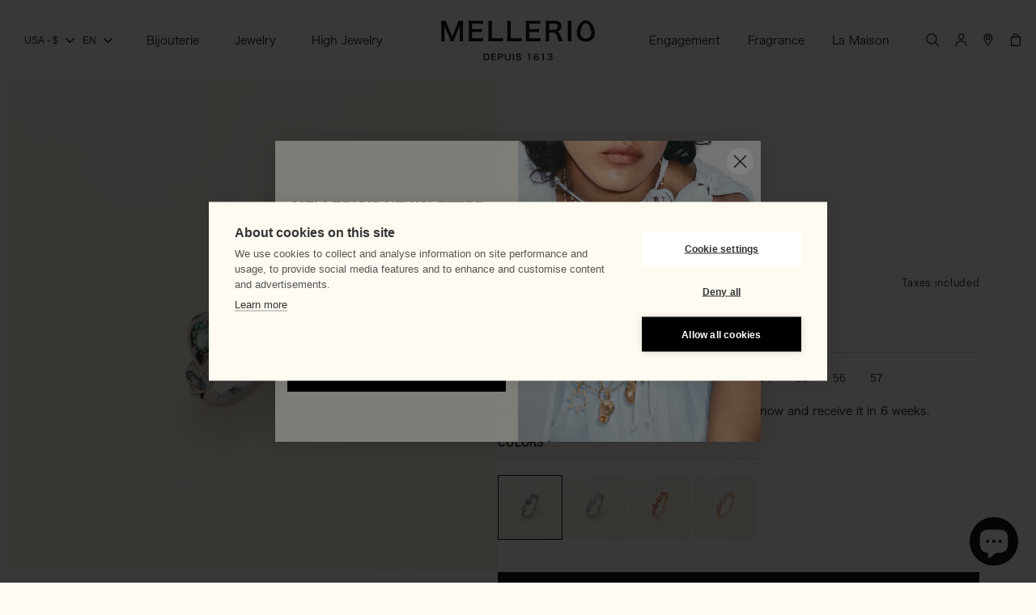

--- FILE ---
content_type: text/html; charset=utf-8
request_url: https://us.mellerio.fr/products/indra-band-blue-white-gold-j1wg878-0s
body_size: 67575
content:
<!doctype html>
<html class="js" lang="en">
  <head>
    <meta charset="utf-8">
    <meta http-equiv="X-UA-Compatible" content="IE=edge">
    <meta name="viewport" content="width=device-width,initial-scale=1">
    <meta name="theme-color" content="">
    <link rel="canonical" href="https://us.mellerio.fr/products/indra-band-blue-white-gold-j1wg878-0s"><link rel="icon" type="image/png" href="//us.mellerio.fr/cdn/shop/files/favicon-84_32x32_b48ad21d-d0e2-48ba-b2d8-6ae7e88f5577.png?crop=center&height=32&v=1761836395&width=32"><title>
      White Gold and Sapphire Band Ring Indra Blue - Luxury Ring | Mellerio
</title>

    
      <meta name="description" content="Discover our white gold sapphire band ring Indra Bleu, a jewelry creation crafted with over 400 years of expertise. Mellerio combines tradition and elegance.">
    

    

<meta property="og:site_name" content="Mellerio">
<meta property="og:url" content="https://us.mellerio.fr/products/indra-band-blue-white-gold-j1wg878-0s">
<meta property="og:title" content="White Gold and Sapphire Band Ring Indra Blue - Luxury Ring | Mellerio">
<meta property="og:type" content="product">
<meta property="og:description" content="Discover our white gold sapphire band ring Indra Bleu, a jewelry creation crafted with over 400 years of expertise. Mellerio combines tradition and elegance."><meta property="og:image" content="http://us.mellerio.fr/cdn/shop/products/indra-band-blue-white-gold-j1wg878-0s-34.jpg?v=1639335941">
  <meta property="og:image:secure_url" content="https://us.mellerio.fr/cdn/shop/products/indra-band-blue-white-gold-j1wg878-0s-34.jpg?v=1639335941">
  <meta property="og:image:width" content="3000">
  <meta property="og:image:height" content="3000"><meta property="og:price:amount" content="7,824.00">
  <meta property="og:price:currency" content="USD"><meta name="twitter:card" content="summary_large_image">
<meta name="twitter:title" content="White Gold and Sapphire Band Ring Indra Blue - Luxury Ring | Mellerio">
<meta name="twitter:description" content="Discover our white gold sapphire band ring Indra Bleu, a jewelry creation crafted with over 400 years of expertise. Mellerio combines tradition and elegance.">


    <!-- Google Tag Manager -->
    <script>(function(w,d,s,l,i){w[l]=w[l]||[];w[l].push({'gtm.start':
    new Date().getTime(),event:'gtm.js'});var f=d.getElementsByTagName(s)[0],
    j=d.createElement(s),dl=l!='dataLayer'?'&l='+l:'';j.async=true;j.src=
    'https://www.googletagmanager.com/gtm.js?id='+i+dl;f.parentNode.insertBefore(j,f);
    })(window,document,'script','dataLayer','GTM-P53ZGH6');</script>
    <!-- End Google Tag Manager -->

    <script src="//us.mellerio.fr/cdn/shop/t/31/assets/constants.js?v=132983761750457495441761569074" defer="defer"></script>
    <script src="//us.mellerio.fr/cdn/shop/t/31/assets/pubsub.js?v=25310214064522200911761569074" defer="defer"></script>
    <script src="//us.mellerio.fr/cdn/shop/t/31/assets/jquery.min.js?v=158417595810649192771761569074" defer="defer"></script>
    <script src="//us.mellerio.fr/cdn/shop/t/31/assets/swiper-bundle.min.js?v=35957111942347862331761569074" defer="defer"></script>
    <script src="//us.mellerio.fr/cdn/shop/t/31/assets/global.js?v=7301445359237545521761569074" defer="defer"></script>
    <script src="//us.mellerio.fr/cdn/shop/t/31/assets/elx-global.js?v=73571050971851886321764173963" defer="defer"></script>
    <script src="//us.mellerio.fr/cdn/shop/t/31/assets/details-disclosure.js?v=13653116266235556501761569074" defer="defer"></script>
    <script src="//us.mellerio.fr/cdn/shop/t/31/assets/details-modal.js?v=25581673532751508451761569074" defer="defer"></script>
    <script src="//us.mellerio.fr/cdn/shop/t/31/assets/search-form.js?v=133129549252120666541761569074" defer="defer"></script>

    <!-- Typekit -->
    <script>
      (function(d) {
        var config = {
          kitId: 'woe4bye',
          scriptTimeout: 3000,
          async: true
        },
        h=d.documentElement,t=setTimeout(function(){h.className=h.className.replace(/\bwf-loading\b/g,"")+" wf-inactive";},config.scriptTimeout),tk=d.createElement("script"),f=false,s=d.getElementsByTagName("script")[0],a;h.className+=" wf-loading";tk.src='https://use.typekit.net/'+config.kitId+'.js';tk.async=true;tk.onload=tk.onreadystatechange=function(){a=this.readyState;if(f||a&&a!="complete"&&a!="loaded")return;f=true;clearTimeout(t);try{Typekit.load(config)}catch(e){}};s.parentNode.insertBefore(tk,s)
      })(document);
    </script><script src="//us.mellerio.fr/cdn/shop/t/31/assets/animations.js?v=88693664871331136111761569074" defer="defer"></script><script>window.performance && window.performance.mark && window.performance.mark('shopify.content_for_header.start');</script><meta name="google-site-verification" content="uj2kXc-nzjVK-fTYJnSNTw5zAZp0jDXWN6NpNBV02Hc">
<meta name="facebook-domain-verification" content="6lp8ej81awqk129qqg49kjis932mni">
<meta id="shopify-digital-wallet" name="shopify-digital-wallet" content="/54906978474/digital_wallets/dialog">
<meta name="shopify-checkout-api-token" content="31d21619f1f60b53afd227a11b336c0a">
<meta id="in-context-paypal-metadata" data-shop-id="54906978474" data-venmo-supported="false" data-environment="production" data-locale="en_US" data-paypal-v4="true" data-currency="USD">
<link rel="alternate" hreflang="x-default" href="https://www.mellerio.fr/products/indra-band-blue-white-gold-j1wg878-0s">
<link rel="alternate" hreflang="en" href="https://www.mellerio.fr/products/indra-band-blue-white-gold-j1wg878-0s">
<link rel="alternate" hreflang="fr" href="https://www.mellerio.fr/fr/products/indra-band-blue-white-gold-j1wg878-0s">
<link rel="alternate" hreflang="en-US" href="https://us.mellerio.fr/products/indra-band-blue-white-gold-j1wg878-0s">
<link rel="alternate" type="application/json+oembed" href="https://us.mellerio.fr/products/indra-band-blue-white-gold-j1wg878-0s.oembed">
<script async="async" src="/checkouts/internal/preloads.js?locale=en-US"></script>
<link rel="preconnect" href="https://shop.app" crossorigin="anonymous">
<script async="async" src="https://shop.app/checkouts/internal/preloads.js?locale=en-US&shop_id=54906978474" crossorigin="anonymous"></script>
<script id="apple-pay-shop-capabilities" type="application/json">{"shopId":54906978474,"countryCode":"FR","currencyCode":"USD","merchantCapabilities":["supports3DS"],"merchantId":"gid:\/\/shopify\/Shop\/54906978474","merchantName":"Mellerio","requiredBillingContactFields":["postalAddress","email","phone"],"requiredShippingContactFields":["postalAddress","email","phone"],"shippingType":"shipping","supportedNetworks":["visa","masterCard","amex","maestro"],"total":{"type":"pending","label":"Mellerio","amount":"1.00"},"shopifyPaymentsEnabled":true,"supportsSubscriptions":true}</script>
<script id="shopify-features" type="application/json">{"accessToken":"31d21619f1f60b53afd227a11b336c0a","betas":["rich-media-storefront-analytics"],"domain":"us.mellerio.fr","predictiveSearch":true,"shopId":54906978474,"locale":"en"}</script>
<script>var Shopify = Shopify || {};
Shopify.shop = "mellerio.myshopify.com";
Shopify.locale = "en";
Shopify.currency = {"active":"USD","rate":"1.02"};
Shopify.country = "US";
Shopify.theme = {"name":"ELX - Prod","id":185214501239,"schema_name":"Dawn","schema_version":"15.4.0","theme_store_id":887,"role":"main"};
Shopify.theme.handle = "null";
Shopify.theme.style = {"id":null,"handle":null};
Shopify.cdnHost = "us.mellerio.fr/cdn";
Shopify.routes = Shopify.routes || {};
Shopify.routes.root = "/";</script>
<script type="module">!function(o){(o.Shopify=o.Shopify||{}).modules=!0}(window);</script>
<script>!function(o){function n(){var o=[];function n(){o.push(Array.prototype.slice.apply(arguments))}return n.q=o,n}var t=o.Shopify=o.Shopify||{};t.loadFeatures=n(),t.autoloadFeatures=n()}(window);</script>
<script>
  window.ShopifyPay = window.ShopifyPay || {};
  window.ShopifyPay.apiHost = "shop.app\/pay";
  window.ShopifyPay.redirectState = null;
</script>
<script id="shop-js-analytics" type="application/json">{"pageType":"product"}</script>
<script defer="defer" async type="module" src="//us.mellerio.fr/cdn/shopifycloud/shop-js/modules/v2/client.init-shop-cart-sync_BdyHc3Nr.en.esm.js"></script>
<script defer="defer" async type="module" src="//us.mellerio.fr/cdn/shopifycloud/shop-js/modules/v2/chunk.common_Daul8nwZ.esm.js"></script>
<script type="module">
  await import("//us.mellerio.fr/cdn/shopifycloud/shop-js/modules/v2/client.init-shop-cart-sync_BdyHc3Nr.en.esm.js");
await import("//us.mellerio.fr/cdn/shopifycloud/shop-js/modules/v2/chunk.common_Daul8nwZ.esm.js");

  window.Shopify.SignInWithShop?.initShopCartSync?.({"fedCMEnabled":true,"windoidEnabled":true});

</script>
<script>
  window.Shopify = window.Shopify || {};
  if (!window.Shopify.featureAssets) window.Shopify.featureAssets = {};
  window.Shopify.featureAssets['shop-js'] = {"shop-cart-sync":["modules/v2/client.shop-cart-sync_QYOiDySF.en.esm.js","modules/v2/chunk.common_Daul8nwZ.esm.js"],"init-fed-cm":["modules/v2/client.init-fed-cm_DchLp9rc.en.esm.js","modules/v2/chunk.common_Daul8nwZ.esm.js"],"shop-button":["modules/v2/client.shop-button_OV7bAJc5.en.esm.js","modules/v2/chunk.common_Daul8nwZ.esm.js"],"init-windoid":["modules/v2/client.init-windoid_DwxFKQ8e.en.esm.js","modules/v2/chunk.common_Daul8nwZ.esm.js"],"shop-cash-offers":["modules/v2/client.shop-cash-offers_DWtL6Bq3.en.esm.js","modules/v2/chunk.common_Daul8nwZ.esm.js","modules/v2/chunk.modal_CQq8HTM6.esm.js"],"shop-toast-manager":["modules/v2/client.shop-toast-manager_CX9r1SjA.en.esm.js","modules/v2/chunk.common_Daul8nwZ.esm.js"],"init-shop-email-lookup-coordinator":["modules/v2/client.init-shop-email-lookup-coordinator_UhKnw74l.en.esm.js","modules/v2/chunk.common_Daul8nwZ.esm.js"],"pay-button":["modules/v2/client.pay-button_DzxNnLDY.en.esm.js","modules/v2/chunk.common_Daul8nwZ.esm.js"],"avatar":["modules/v2/client.avatar_BTnouDA3.en.esm.js"],"init-shop-cart-sync":["modules/v2/client.init-shop-cart-sync_BdyHc3Nr.en.esm.js","modules/v2/chunk.common_Daul8nwZ.esm.js"],"shop-login-button":["modules/v2/client.shop-login-button_D8B466_1.en.esm.js","modules/v2/chunk.common_Daul8nwZ.esm.js","modules/v2/chunk.modal_CQq8HTM6.esm.js"],"init-customer-accounts-sign-up":["modules/v2/client.init-customer-accounts-sign-up_C8fpPm4i.en.esm.js","modules/v2/client.shop-login-button_D8B466_1.en.esm.js","modules/v2/chunk.common_Daul8nwZ.esm.js","modules/v2/chunk.modal_CQq8HTM6.esm.js"],"init-shop-for-new-customer-accounts":["modules/v2/client.init-shop-for-new-customer-accounts_CVTO0Ztu.en.esm.js","modules/v2/client.shop-login-button_D8B466_1.en.esm.js","modules/v2/chunk.common_Daul8nwZ.esm.js","modules/v2/chunk.modal_CQq8HTM6.esm.js"],"init-customer-accounts":["modules/v2/client.init-customer-accounts_dRgKMfrE.en.esm.js","modules/v2/client.shop-login-button_D8B466_1.en.esm.js","modules/v2/chunk.common_Daul8nwZ.esm.js","modules/v2/chunk.modal_CQq8HTM6.esm.js"],"shop-follow-button":["modules/v2/client.shop-follow-button_CkZpjEct.en.esm.js","modules/v2/chunk.common_Daul8nwZ.esm.js","modules/v2/chunk.modal_CQq8HTM6.esm.js"],"lead-capture":["modules/v2/client.lead-capture_BntHBhfp.en.esm.js","modules/v2/chunk.common_Daul8nwZ.esm.js","modules/v2/chunk.modal_CQq8HTM6.esm.js"],"checkout-modal":["modules/v2/client.checkout-modal_CfxcYbTm.en.esm.js","modules/v2/chunk.common_Daul8nwZ.esm.js","modules/v2/chunk.modal_CQq8HTM6.esm.js"],"shop-login":["modules/v2/client.shop-login_Da4GZ2H6.en.esm.js","modules/v2/chunk.common_Daul8nwZ.esm.js","modules/v2/chunk.modal_CQq8HTM6.esm.js"],"payment-terms":["modules/v2/client.payment-terms_MV4M3zvL.en.esm.js","modules/v2/chunk.common_Daul8nwZ.esm.js","modules/v2/chunk.modal_CQq8HTM6.esm.js"]};
</script>
<script id="__st">var __st={"a":54906978474,"offset":3600,"reqid":"e128b024-8716-492f-9e39-b0be4f3241d3-1769009328","pageurl":"us.mellerio.fr\/products\/indra-band-blue-white-gold-j1wg878-0s","u":"b60ab69a98be","p":"product","rtyp":"product","rid":6588948054186};</script>
<script>window.ShopifyPaypalV4VisibilityTracking = true;</script>
<script id="captcha-bootstrap">!function(){'use strict';const t='contact',e='account',n='new_comment',o=[[t,t],['blogs',n],['comments',n],[t,'customer']],c=[[e,'customer_login'],[e,'guest_login'],[e,'recover_customer_password'],[e,'create_customer']],r=t=>t.map((([t,e])=>`form[action*='/${t}']:not([data-nocaptcha='true']) input[name='form_type'][value='${e}']`)).join(','),a=t=>()=>t?[...document.querySelectorAll(t)].map((t=>t.form)):[];function s(){const t=[...o],e=r(t);return a(e)}const i='password',u='form_key',d=['recaptcha-v3-token','g-recaptcha-response','h-captcha-response',i],f=()=>{try{return window.sessionStorage}catch{return}},m='__shopify_v',_=t=>t.elements[u];function p(t,e,n=!1){try{const o=window.sessionStorage,c=JSON.parse(o.getItem(e)),{data:r}=function(t){const{data:e,action:n}=t;return t[m]||n?{data:e,action:n}:{data:t,action:n}}(c);for(const[e,n]of Object.entries(r))t.elements[e]&&(t.elements[e].value=n);n&&o.removeItem(e)}catch(o){console.error('form repopulation failed',{error:o})}}const l='form_type',E='cptcha';function T(t){t.dataset[E]=!0}const w=window,h=w.document,L='Shopify',v='ce_forms',y='captcha';let A=!1;((t,e)=>{const n=(g='f06e6c50-85a8-45c8-87d0-21a2b65856fe',I='https://cdn.shopify.com/shopifycloud/storefront-forms-hcaptcha/ce_storefront_forms_captcha_hcaptcha.v1.5.2.iife.js',D={infoText:'Protected by hCaptcha',privacyText:'Privacy',termsText:'Terms'},(t,e,n)=>{const o=w[L][v],c=o.bindForm;if(c)return c(t,g,e,D).then(n);var r;o.q.push([[t,g,e,D],n]),r=I,A||(h.body.append(Object.assign(h.createElement('script'),{id:'captcha-provider',async:!0,src:r})),A=!0)});var g,I,D;w[L]=w[L]||{},w[L][v]=w[L][v]||{},w[L][v].q=[],w[L][y]=w[L][y]||{},w[L][y].protect=function(t,e){n(t,void 0,e),T(t)},Object.freeze(w[L][y]),function(t,e,n,w,h,L){const[v,y,A,g]=function(t,e,n){const i=e?o:[],u=t?c:[],d=[...i,...u],f=r(d),m=r(i),_=r(d.filter((([t,e])=>n.includes(e))));return[a(f),a(m),a(_),s()]}(w,h,L),I=t=>{const e=t.target;return e instanceof HTMLFormElement?e:e&&e.form},D=t=>v().includes(t);t.addEventListener('submit',(t=>{const e=I(t);if(!e)return;const n=D(e)&&!e.dataset.hcaptchaBound&&!e.dataset.recaptchaBound,o=_(e),c=g().includes(e)&&(!o||!o.value);(n||c)&&t.preventDefault(),c&&!n&&(function(t){try{if(!f())return;!function(t){const e=f();if(!e)return;const n=_(t);if(!n)return;const o=n.value;o&&e.removeItem(o)}(t);const e=Array.from(Array(32),(()=>Math.random().toString(36)[2])).join('');!function(t,e){_(t)||t.append(Object.assign(document.createElement('input'),{type:'hidden',name:u})),t.elements[u].value=e}(t,e),function(t,e){const n=f();if(!n)return;const o=[...t.querySelectorAll(`input[type='${i}']`)].map((({name:t})=>t)),c=[...d,...o],r={};for(const[a,s]of new FormData(t).entries())c.includes(a)||(r[a]=s);n.setItem(e,JSON.stringify({[m]:1,action:t.action,data:r}))}(t,e)}catch(e){console.error('failed to persist form',e)}}(e),e.submit())}));const S=(t,e)=>{t&&!t.dataset[E]&&(n(t,e.some((e=>e===t))),T(t))};for(const o of['focusin','change'])t.addEventListener(o,(t=>{const e=I(t);D(e)&&S(e,y())}));const B=e.get('form_key'),M=e.get(l),P=B&&M;t.addEventListener('DOMContentLoaded',(()=>{const t=y();if(P)for(const e of t)e.elements[l].value===M&&p(e,B);[...new Set([...A(),...v().filter((t=>'true'===t.dataset.shopifyCaptcha))])].forEach((e=>S(e,t)))}))}(h,new URLSearchParams(w.location.search),n,t,e,['guest_login'])})(!0,!0)}();</script>
<script integrity="sha256-4kQ18oKyAcykRKYeNunJcIwy7WH5gtpwJnB7kiuLZ1E=" data-source-attribution="shopify.loadfeatures" defer="defer" src="//us.mellerio.fr/cdn/shopifycloud/storefront/assets/storefront/load_feature-a0a9edcb.js" crossorigin="anonymous"></script>
<script crossorigin="anonymous" defer="defer" src="//us.mellerio.fr/cdn/shopifycloud/storefront/assets/shopify_pay/storefront-65b4c6d7.js?v=20250812"></script>
<script data-source-attribution="shopify.dynamic_checkout.dynamic.init">var Shopify=Shopify||{};Shopify.PaymentButton=Shopify.PaymentButton||{isStorefrontPortableWallets:!0,init:function(){window.Shopify.PaymentButton.init=function(){};var t=document.createElement("script");t.src="https://us.mellerio.fr/cdn/shopifycloud/portable-wallets/latest/portable-wallets.en.js",t.type="module",document.head.appendChild(t)}};
</script>
<script data-source-attribution="shopify.dynamic_checkout.buyer_consent">
  function portableWalletsHideBuyerConsent(e){var t=document.getElementById("shopify-buyer-consent"),n=document.getElementById("shopify-subscription-policy-button");t&&n&&(t.classList.add("hidden"),t.setAttribute("aria-hidden","true"),n.removeEventListener("click",e))}function portableWalletsShowBuyerConsent(e){var t=document.getElementById("shopify-buyer-consent"),n=document.getElementById("shopify-subscription-policy-button");t&&n&&(t.classList.remove("hidden"),t.removeAttribute("aria-hidden"),n.addEventListener("click",e))}window.Shopify?.PaymentButton&&(window.Shopify.PaymentButton.hideBuyerConsent=portableWalletsHideBuyerConsent,window.Shopify.PaymentButton.showBuyerConsent=portableWalletsShowBuyerConsent);
</script>
<script data-source-attribution="shopify.dynamic_checkout.cart.bootstrap">document.addEventListener("DOMContentLoaded",(function(){function t(){return document.querySelector("shopify-accelerated-checkout-cart, shopify-accelerated-checkout")}if(t())Shopify.PaymentButton.init();else{new MutationObserver((function(e,n){t()&&(Shopify.PaymentButton.init(),n.disconnect())})).observe(document.body,{childList:!0,subtree:!0})}}));
</script>
<link id="shopify-accelerated-checkout-styles" rel="stylesheet" media="screen" href="https://us.mellerio.fr/cdn/shopifycloud/portable-wallets/latest/accelerated-checkout-backwards-compat.css" crossorigin="anonymous">
<style id="shopify-accelerated-checkout-cart">
        #shopify-buyer-consent {
  margin-top: 1em;
  display: inline-block;
  width: 100%;
}

#shopify-buyer-consent.hidden {
  display: none;
}

#shopify-subscription-policy-button {
  background: none;
  border: none;
  padding: 0;
  text-decoration: underline;
  font-size: inherit;
  cursor: pointer;
}

#shopify-subscription-policy-button::before {
  box-shadow: none;
}

      </style>
<script id="sections-script" data-sections="header" defer="defer" src="//us.mellerio.fr/cdn/shop/t/31/compiled_assets/scripts.js?v=19376"></script>
<script>window.performance && window.performance.mark && window.performance.mark('shopify.content_for_header.end');</script>


    <style data-shopify>
      
      
      
      
      

      
        :root,
        .color-scheme-1 {
          --color-background: 255,252,245;
        
          --gradient-background: #fffcf5;
        

        

        --color-foreground: 0,0,0;
        --color-background-contrast: 255,214,118;
        --color-shadow: 0,0,0;
        --color-button: 0,0,0;
        --color-button-text: 255,255,255;
        --color-secondary-button: 255,252,245;
        --color-secondary-button-text: 0,0,0;
        --color-link: 0,0,0;
        --color-badge-foreground: 0,0,0;
        --color-badge-background: 255,252,245;
        --color-badge-border: 0,0,0;
        --payment-terms-background-color: rgb(255 252 245);
      }
      
        
        .color-scheme-2 {
          --color-background: 243,243,243;
        
          --gradient-background: #f3f3f3;
        

        

        --color-foreground: 18,18,18;
        --color-background-contrast: 179,179,179;
        --color-shadow: 18,18,18;
        --color-button: 18,18,18;
        --color-button-text: 243,243,243;
        --color-secondary-button: 243,243,243;
        --color-secondary-button-text: 18,18,18;
        --color-link: 18,18,18;
        --color-badge-foreground: 18,18,18;
        --color-badge-background: 243,243,243;
        --color-badge-border: 18,18,18;
        --payment-terms-background-color: rgb(243 243 243);
      }
      
        
        .color-scheme-3 {
          --color-background: 0,0,0;
        
          --gradient-background: #000000;
        

        

        --color-foreground: 255,255,255;
        --color-background-contrast: 128,128,128;
        --color-shadow: 0,0,0;
        --color-button: 255,255,255;
        --color-button-text: 0,0,0;
        --color-secondary-button: 0,0,0;
        --color-secondary-button-text: 255,255,255;
        --color-link: 255,255,255;
        --color-badge-foreground: 255,255,255;
        --color-badge-background: 0,0,0;
        --color-badge-border: 255,255,255;
        --payment-terms-background-color: rgb(0 0 0);
      }
      
        
        .color-scheme-4 {
          --color-background: 255,252,245;
        
          --gradient-background: #fffcf5;
        

        

        --color-foreground: 255,255,255;
        --color-background-contrast: 255,214,118;
        --color-shadow: 0,0,0;
        --color-button: 0,0,0;
        --color-button-text: 255,255,255;
        --color-secondary-button: 255,252,245;
        --color-secondary-button-text: 255,255,255;
        --color-link: 255,255,255;
        --color-badge-foreground: 255,255,255;
        --color-badge-background: 255,252,245;
        --color-badge-border: 255,255,255;
        --payment-terms-background-color: rgb(255 252 245);
      }
      
        
        .color-scheme-5 {
          --color-background: 71,112,62;
        
          --gradient-background: #47703e;
        

        

        --color-foreground: 0,0,0;
        --color-background-contrast: 19,30,17;
        --color-shadow: 0,0,0;
        --color-button: 0,0,0;
        --color-button-text: 255,255,255;
        --color-secondary-button: 71,112,62;
        --color-secondary-button-text: 255,255,255;
        --color-link: 255,255,255;
        --color-badge-foreground: 0,0,0;
        --color-badge-background: 71,112,62;
        --color-badge-border: 0,0,0;
        --payment-terms-background-color: rgb(71 112 62);
      }
      

      body, .color-scheme-1, .color-scheme-2, .color-scheme-3, .color-scheme-4, .color-scheme-5 {
        color: rgb(var(--color-foreground));
        background-color: rgb(var(--color-background));
      }

      :root {
        --font-body-family: "hiragino-kaku-gothic-pron", sans-serif;
        --font-body-style: normal;
        --font-body-weight: 400;
        --font-body-weight-bold: 700;

        --font-heading-family: "hiragino-kaku-gothic-pron", sans-serif;
        --font-heading-style: normal;
        --font-heading-weight: 600;

        --font-body-scale: 1.0;
        --font-heading-scale: 1.0;

        --media-padding: px;
        --media-border-opacity: 0.05;
        --media-border-width: 1px;
        --media-radius: 0px;
        --media-shadow-opacity: 0.0;
        --media-shadow-horizontal-offset: 0px;
        --media-shadow-vertical-offset: 0px;
        --media-shadow-blur-radius: 0px;
        --media-shadow-visible: 0;

        --page-width: 200rem;
        --page-width-margin: 0rem;

        --product-card-image-padding: 0.0rem;
        --product-card-corner-radius: 0.0rem;
        --product-card-text-alignment: left;
        --product-card-border-width: 0.0rem;
        --product-card-border-opacity: 0.1;
        --product-card-shadow-opacity: 0.0;
        --product-card-shadow-visible: 0;
        --product-card-shadow-horizontal-offset: 0.0rem;
        --product-card-shadow-vertical-offset: 0.0rem;
        --product-card-shadow-blur-radius: 0.0rem;

        --collection-card-image-padding: 0.0rem;
        --collection-card-corner-radius: 0.0rem;
        --collection-card-text-alignment: left;
        --collection-card-border-width: 0.0rem;
        --collection-card-border-opacity: 0.0;
        --collection-card-shadow-opacity: 0.0;
        --collection-card-shadow-visible: 0;
        --collection-card-shadow-horizontal-offset: 0.0rem;
        --collection-card-shadow-vertical-offset: 0.0rem;
        --collection-card-shadow-blur-radius: 0.0rem;

        --blog-card-image-padding: 0.0rem;
        --blog-card-corner-radius: 0.0rem;
        --blog-card-text-alignment: left;
        --blog-card-border-width: 0.0rem;
        --blog-card-border-opacity: 0.0;
        --blog-card-shadow-opacity: 0.0;
        --blog-card-shadow-visible: 0;
        --blog-card-shadow-horizontal-offset: 0.0rem;
        --blog-card-shadow-vertical-offset: 0.0rem;
        --blog-card-shadow-blur-radius: 0.0rem;

        --badge-corner-radius: 0.0rem;

        --popup-border-width: 1px;
        --popup-border-opacity: 0.0;
        --popup-corner-radius: 0px;
        --popup-shadow-opacity: 0.05;
        --popup-shadow-horizontal-offset: 0px;
        --popup-shadow-vertical-offset: 0px;
        --popup-shadow-blur-radius: 0px;

        --drawer-border-width: 0px;
        --drawer-border-opacity: 0.0;
        --drawer-shadow-opacity: 0.0;
        --drawer-shadow-horizontal-offset: 0px;
        --drawer-shadow-vertical-offset: 0px;
        --drawer-shadow-blur-radius: 0px;

        --spacing-sections-desktop: 0px;
        --spacing-sections-mobile: 0px;

        --grid-desktop-vertical-spacing: 20px;
        --grid-desktop-horizontal-spacing: 20px;
        --grid-mobile-vertical-spacing: 10px;
        --grid-mobile-horizontal-spacing: 10px;

        --text-boxes-border-opacity: 0.0;
        --text-boxes-border-width: 0px;
        --text-boxes-radius: 0px;
        --text-boxes-shadow-opacity: 0.0;
        --text-boxes-shadow-visible: 0;
        --text-boxes-shadow-horizontal-offset: 0px;
        --text-boxes-shadow-vertical-offset: 0px;
        --text-boxes-shadow-blur-radius: 0px;

        --buttons-radius: 0px;
        --buttons-radius-outset: 0px;
        --buttons-border-width: 1px;
        --buttons-border-opacity: 1.0;
        --buttons-shadow-opacity: 0.0;
        --buttons-shadow-visible: 0;
        --buttons-shadow-horizontal-offset: 0px;
        --buttons-shadow-vertical-offset: 4px;
        --buttons-shadow-blur-radius: 0px;
        --buttons-border-offset: 0px;

        --inputs-radius: 0px;
        --inputs-border-width: 1px;
        --inputs-border-opacity: 0.55;
        --inputs-shadow-opacity: 0.0;
        --inputs-shadow-horizontal-offset: 0px;
        --inputs-margin-offset: 0px;
        --inputs-shadow-vertical-offset: 4px;
        --inputs-shadow-blur-radius: 5px;
        --inputs-radius-outset: 0px;

        --variant-pills-radius: 40px;
        --variant-pills-border-width: 1px;
        --variant-pills-border-opacity: 0.55;
        --variant-pills-shadow-opacity: 0.0;
        --variant-pills-shadow-horizontal-offset: 0px;
        --variant-pills-shadow-vertical-offset: 0px;
        --variant-pills-shadow-blur-radius: 0px;
      }

      *,
      *::before,
      *::after {
        box-sizing: inherit;
      }

      html {
        box-sizing: border-box;
        font-size: calc(var(--font-body-scale) * 62.5%);
        height: 100%;
      }

      body {
        display: grid;
        grid-template-rows: auto auto 1fr auto;
        grid-template-columns: 100%;
        min-height: 100%;
        margin: 0;
        font-size: 1.4rem;
        line-height: 2.2rem;
        font-family: var(--font-body-family);
        font-style: var(--font-body-style);
        font-weight: var(--font-body-weight);
      }
    </style>

    <link href="//us.mellerio.fr/cdn/shop/t/31/assets/base.css?v=65833951460277587801764344842" rel="stylesheet" type="text/css" media="all" />
    <link href="//us.mellerio.fr/cdn/shop/t/31/assets/elx-global.css?v=5471940465258043081764173947" rel="stylesheet" type="text/css" media="all" />
    <link href="//us.mellerio.fr/cdn/shop/t/31/assets/swiper-bundle.min.css?v=153683586448149871501761569074" rel="stylesheet" type="text/css" media="all" />
    <link href="//us.mellerio.fr/cdn/shop/t/31/assets/component-cart-items.css?v=29608202208716544981762531205" rel="stylesheet" type="text/css" media="all" />
    <link href="//us.mellerio.fr/cdn/shop/t/31/assets/component-cart-drawer.css?v=90080198206299039261764173954" rel="stylesheet" type="text/css" media="all" />
    <link href="//us.mellerio.fr/cdn/shop/t/31/assets/component-cart.css?v=31349665832614616221763118676" rel="stylesheet" type="text/css" media="all" />
    <link href="//us.mellerio.fr/cdn/shop/t/31/assets/component-totals.css?v=179200774874000109801763119395" rel="stylesheet" type="text/css" media="all" />
    <link href="//us.mellerio.fr/cdn/shop/t/31/assets/component-price.css?v=36552501874342199881761829234" rel="stylesheet" type="text/css" media="all" />
    <link href="//us.mellerio.fr/cdn/shop/t/31/assets/component-discounts.css?v=152760482443307489271761569074" rel="stylesheet" type="text/css" media="all" />
<link href="//us.mellerio.fr/cdn/shop/t/31/assets/component-localization-form.css?v=116769919157167037171762505099" rel="stylesheet" type="text/css" media="all" />
      <script src="//us.mellerio.fr/cdn/shop/t/31/assets/localization-form.js?v=9987629346446495061762437284" defer="defer"></script><link rel="stylesheet" href="//us.mellerio.fr/cdn/shop/t/31/assets/component-predictive-search.css?v=85853417968809640691762781454" media="print" onload="this.media='all'"><script>
      if (Shopify.designMode) {
        document.documentElement.classList.add('shopify-design-mode');
      }
    </script>
  <!-- BEGIN app block: shopify://apps/eg-auto-add-to-cart/blocks/app-embed/0f7d4f74-1e89-4820-aec4-6564d7e535d2 -->










  
    <script
      async
      type="text/javascript"
      src="https://cdn.506.io/eg/script.js?shop=mellerio.myshopify.com&v=7"
    ></script>
  



  <meta id="easygift-shop" itemid="c2hvcF8kXzE3NjkwMDkzMjk=" content="{&quot;isInstalled&quot;:true,&quot;installedOn&quot;:&quot;2025-11-17T13:24:45.164Z&quot;,&quot;appVersion&quot;:&quot;3.0&quot;,&quot;subscriptionName&quot;:&quot;Standard&quot;,&quot;cartAnalytics&quot;:true,&quot;freeTrialEndsOn&quot;:null,&quot;settings&quot;:{&quot;reminderBannerStyle&quot;:{&quot;position&quot;:{&quot;horizontal&quot;:&quot;right&quot;,&quot;vertical&quot;:&quot;bottom&quot;},&quot;imageUrl&quot;:null,&quot;closingMode&quot;:&quot;doNotAutoClose&quot;,&quot;cssStyles&quot;:&quot;&quot;,&quot;displayAfter&quot;:5,&quot;headerText&quot;:&quot;&quot;,&quot;primaryColor&quot;:&quot;#000000&quot;,&quot;reshowBannerAfter&quot;:&quot;everyNewSession&quot;,&quot;selfcloseAfter&quot;:5,&quot;showImage&quot;:false,&quot;subHeaderText&quot;:&quot;&quot;},&quot;addedItemIdentifier&quot;:&quot;_Gifted&quot;,&quot;ignoreOtherAppLineItems&quot;:null,&quot;customVariantsInfoLifetimeMins&quot;:1440,&quot;redirectPath&quot;:null,&quot;ignoreNonStandardCartRequests&quot;:false,&quot;bannerStyle&quot;:{&quot;position&quot;:{&quot;horizontal&quot;:&quot;right&quot;,&quot;vertical&quot;:&quot;bottom&quot;},&quot;cssStyles&quot;:null,&quot;primaryColor&quot;:&quot;#000000&quot;},&quot;themePresetId&quot;:null,&quot;notificationStyle&quot;:{&quot;position&quot;:{&quot;horizontal&quot;:null,&quot;vertical&quot;:null},&quot;cssStyles&quot;:null,&quot;duration&quot;:null,&quot;hasCustomizations&quot;:false,&quot;primaryColor&quot;:null},&quot;fetchCartData&quot;:false,&quot;useLocalStorage&quot;:{&quot;enabled&quot;:false,&quot;expiryMinutes&quot;:null},&quot;popupStyle&quot;:{&quot;addButtonText&quot;:null,&quot;cssStyles&quot;:null,&quot;dismissButtonText&quot;:null,&quot;hasCustomizations&quot;:false,&quot;imageUrl&quot;:null,&quot;outOfStockButtonText&quot;:null,&quot;primaryColor&quot;:null,&quot;secondaryColor&quot;:null,&quot;showProductLink&quot;:false,&quot;subscriptionLabel&quot;:&quot;Subscription Plan&quot;},&quot;refreshAfterBannerClick&quot;:false,&quot;disableReapplyRules&quot;:false,&quot;disableReloadOnFailedAddition&quot;:false,&quot;autoReloadCartPage&quot;:false,&quot;ajaxRedirectPath&quot;:null,&quot;allowSimultaneousRequests&quot;:false,&quot;applyRulesOnCheckout&quot;:false,&quot;enableCartCtrlOverrides&quot;:false,&quot;scriptSettings&quot;:{&quot;branding&quot;:{&quot;removalRequestSent&quot;:null,&quot;show&quot;:false},&quot;productPageRedirection&quot;:{&quot;enabled&quot;:false,&quot;products&quot;:[],&quot;redirectionURL&quot;:&quot;\/&quot;},&quot;debugging&quot;:{&quot;enabledOn&quot;:null,&quot;enabled&quot;:false,&quot;stringifyObj&quot;:false},&quot;customCSS&quot;:null,&quot;delayUpdates&quot;:2000,&quot;useFinalPrice&quot;:false,&quot;decodePayload&quot;:false,&quot;enableBuyNowInterceptions&quot;:false,&quot;fetchCartDataBeforeRequest&quot;:false,&quot;fetchProductInfoFromSavedDomain&quot;:false,&quot;hideAlertsOnFrontend&quot;:false,&quot;hideGiftedPropertyText&quot;:false,&quot;removeEGPropertyFromSplitActionLineItems&quot;:false,&quot;removeProductsAddedFromExpiredRules&quot;:false}},&quot;translations&quot;:null,&quot;defaultLocale&quot;:&quot;en&quot;,&quot;shopDomain&quot;:&quot;www.mellerio.fr&quot;}">


<script defer>
  (async function() {
    try {

      const blockVersion = "v3"
      if (blockVersion != "v3") {
        return
      }

      let metaErrorFlag = false;
      if (metaErrorFlag) {
        return
      }

      // Parse metafields as JSON
      const metafields = {};

      // Process metafields in JavaScript
      let savedRulesArray = [];
      for (const [key, value] of Object.entries(metafields)) {
        if (value) {
          for (const prop in value) {
            // avoiding Object.Keys for performance gain -- no need to make an array of keys.
            savedRulesArray.push(value);
            break;
          }
        }
      }

      const metaTag = document.createElement('meta');
      metaTag.id = 'easygift-rules';
      metaTag.content = JSON.stringify(savedRulesArray);
      metaTag.setAttribute('itemid', 'cnVsZXNfJF8xNzY5MDA5MzI5');

      document.head.appendChild(metaTag);
      } catch (err) {
        
      }
  })();
</script>


  <script
    type="text/javascript"
    defer
  >

    (function () {
      try {
        window.EG_INFO = window.EG_INFO || {};
        var shopInfo = {"isInstalled":true,"installedOn":"2025-11-17T13:24:45.164Z","appVersion":"3.0","subscriptionName":"Standard","cartAnalytics":true,"freeTrialEndsOn":null,"settings":{"reminderBannerStyle":{"position":{"horizontal":"right","vertical":"bottom"},"imageUrl":null,"closingMode":"doNotAutoClose","cssStyles":"","displayAfter":5,"headerText":"","primaryColor":"#000000","reshowBannerAfter":"everyNewSession","selfcloseAfter":5,"showImage":false,"subHeaderText":""},"addedItemIdentifier":"_Gifted","ignoreOtherAppLineItems":null,"customVariantsInfoLifetimeMins":1440,"redirectPath":null,"ignoreNonStandardCartRequests":false,"bannerStyle":{"position":{"horizontal":"right","vertical":"bottom"},"cssStyles":null,"primaryColor":"#000000"},"themePresetId":null,"notificationStyle":{"position":{"horizontal":null,"vertical":null},"cssStyles":null,"duration":null,"hasCustomizations":false,"primaryColor":null},"fetchCartData":false,"useLocalStorage":{"enabled":false,"expiryMinutes":null},"popupStyle":{"addButtonText":null,"cssStyles":null,"dismissButtonText":null,"hasCustomizations":false,"imageUrl":null,"outOfStockButtonText":null,"primaryColor":null,"secondaryColor":null,"showProductLink":false,"subscriptionLabel":"Subscription Plan"},"refreshAfterBannerClick":false,"disableReapplyRules":false,"disableReloadOnFailedAddition":false,"autoReloadCartPage":false,"ajaxRedirectPath":null,"allowSimultaneousRequests":false,"applyRulesOnCheckout":false,"enableCartCtrlOverrides":false,"scriptSettings":{"branding":{"removalRequestSent":null,"show":false},"productPageRedirection":{"enabled":false,"products":[],"redirectionURL":"\/"},"debugging":{"enabledOn":null,"enabled":false,"stringifyObj":false},"customCSS":null,"delayUpdates":2000,"useFinalPrice":false,"decodePayload":false,"enableBuyNowInterceptions":false,"fetchCartDataBeforeRequest":false,"fetchProductInfoFromSavedDomain":false,"hideAlertsOnFrontend":false,"hideGiftedPropertyText":false,"removeEGPropertyFromSplitActionLineItems":false,"removeProductsAddedFromExpiredRules":false}},"translations":null,"defaultLocale":"en","shopDomain":"www.mellerio.fr"};
        var productRedirectionEnabled = shopInfo.settings.scriptSettings.productPageRedirection.enabled;
        if (["Unlimited", "Enterprise"].includes(shopInfo.subscriptionName) && productRedirectionEnabled) {
          var products = shopInfo.settings.scriptSettings.productPageRedirection.products;
          if (products.length > 0) {
            var productIds = products.map(function(prod) {
              var productGid = prod.id;
              var productIdNumber = parseInt(productGid.split('/').pop());
              return productIdNumber;
            });
            var productInfo = {"id":6588948054186,"title":"Indra Band Blue","handle":"indra-band-blue-white-gold-j1wg878-0s","description":"3 sapphires (0.37ct)\u003cbr\u003e3 blue\/green tourmalines (0.32ct)\u003cbr\u003e18k White gold","published_at":"2021-03-24T00:00:00+01:00","created_at":"2021-03-24T15:54:20+01:00","vendor":"Mellerio","type":"Jewelry ring","tags":["collection:indra","materiau:white gold","stone:blue green tourmaline","stone:sapphire","type:ring"],"price":782400,"price_min":782400,"price_max":782400,"available":true,"price_varies":false,"compare_at_price":null,"compare_at_price_min":0,"compare_at_price_max":0,"compare_at_price_varies":false,"variants":[{"id":39425555726506,"title":"47","option1":"47","option2":null,"option3":null,"sku":"J1WG878-0S47","requires_shipping":true,"taxable":true,"featured_image":null,"available":true,"name":"Indra Band Blue - 47","public_title":"47","options":["47"],"price":782400,"weight":0,"compare_at_price":null,"inventory_management":"shopify","barcode":"3616800019288","requires_selling_plan":false,"selling_plan_allocations":[],"quantity_rule":{"min":1,"max":null,"increment":1}},{"id":39425555759274,"title":"48","option1":"48","option2":null,"option3":null,"sku":"J1WG878-0S48","requires_shipping":true,"taxable":true,"featured_image":null,"available":true,"name":"Indra Band Blue - 48","public_title":"48","options":["48"],"price":782400,"weight":0,"compare_at_price":null,"inventory_management":"shopify","barcode":"3616800019295","requires_selling_plan":false,"selling_plan_allocations":[],"quantity_rule":{"min":1,"max":null,"increment":1}},{"id":39425555792042,"title":"49","option1":"49","option2":null,"option3":null,"sku":"J1WG878-0S49","requires_shipping":true,"taxable":true,"featured_image":null,"available":true,"name":"Indra Band Blue - 49","public_title":"49","options":["49"],"price":782400,"weight":0,"compare_at_price":null,"inventory_management":"shopify","barcode":"3616800019301","requires_selling_plan":false,"selling_plan_allocations":[],"quantity_rule":{"min":1,"max":null,"increment":1}},{"id":39425555824810,"title":"50","option1":"50","option2":null,"option3":null,"sku":"J1WG878-0S50","requires_shipping":true,"taxable":true,"featured_image":null,"available":true,"name":"Indra Band Blue - 50","public_title":"50","options":["50"],"price":782400,"weight":0,"compare_at_price":null,"inventory_management":"shopify","barcode":"3616800019318","requires_selling_plan":false,"selling_plan_allocations":[],"quantity_rule":{"min":1,"max":null,"increment":1}},{"id":39425555857578,"title":"51","option1":"51","option2":null,"option3":null,"sku":"J1WG878-0S51","requires_shipping":true,"taxable":true,"featured_image":null,"available":true,"name":"Indra Band Blue - 51","public_title":"51","options":["51"],"price":782400,"weight":0,"compare_at_price":null,"inventory_management":"shopify","barcode":"3616800019325","requires_selling_plan":false,"selling_plan_allocations":[],"quantity_rule":{"min":1,"max":null,"increment":1}},{"id":39425555890346,"title":"52","option1":"52","option2":null,"option3":null,"sku":"J1WG878-0S52","requires_shipping":true,"taxable":true,"featured_image":null,"available":true,"name":"Indra Band Blue - 52","public_title":"52","options":["52"],"price":782400,"weight":0,"compare_at_price":null,"inventory_management":"shopify","barcode":"3616800019332","requires_selling_plan":false,"selling_plan_allocations":[],"quantity_rule":{"min":1,"max":null,"increment":1}},{"id":39425555923114,"title":"53","option1":"53","option2":null,"option3":null,"sku":"J1WG878-0S53","requires_shipping":true,"taxable":true,"featured_image":null,"available":true,"name":"Indra Band Blue - 53","public_title":"53","options":["53"],"price":782400,"weight":0,"compare_at_price":null,"inventory_management":"shopify","barcode":"3616800019349","requires_selling_plan":false,"selling_plan_allocations":[],"quantity_rule":{"min":1,"max":null,"increment":1}},{"id":39425555955882,"title":"54","option1":"54","option2":null,"option3":null,"sku":"J1WG878-0S54","requires_shipping":true,"taxable":true,"featured_image":null,"available":true,"name":"Indra Band Blue - 54","public_title":"54","options":["54"],"price":782400,"weight":0,"compare_at_price":null,"inventory_management":"shopify","barcode":"3616800019356","requires_selling_plan":false,"selling_plan_allocations":[],"quantity_rule":{"min":1,"max":null,"increment":1}},{"id":39425555988650,"title":"55","option1":"55","option2":null,"option3":null,"sku":"J1WG878-0S55","requires_shipping":true,"taxable":true,"featured_image":null,"available":true,"name":"Indra Band Blue - 55","public_title":"55","options":["55"],"price":782400,"weight":0,"compare_at_price":null,"inventory_management":"shopify","barcode":"3616800019363","requires_selling_plan":false,"selling_plan_allocations":[],"quantity_rule":{"min":1,"max":null,"increment":1}},{"id":39425556021418,"title":"56","option1":"56","option2":null,"option3":null,"sku":"J1WG878-0S56","requires_shipping":true,"taxable":true,"featured_image":null,"available":true,"name":"Indra Band Blue - 56","public_title":"56","options":["56"],"price":782400,"weight":0,"compare_at_price":null,"inventory_management":"shopify","barcode":"3616800019370","requires_selling_plan":false,"selling_plan_allocations":[],"quantity_rule":{"min":1,"max":null,"increment":1}},{"id":39425556054186,"title":"57","option1":"57","option2":null,"option3":null,"sku":"J1WG878-0S57","requires_shipping":true,"taxable":true,"featured_image":null,"available":true,"name":"Indra Band Blue - 57","public_title":"57","options":["57"],"price":782400,"weight":0,"compare_at_price":null,"inventory_management":"shopify","barcode":"3616800019387","requires_selling_plan":false,"selling_plan_allocations":[],"quantity_rule":{"min":1,"max":null,"increment":1}}],"images":["\/\/us.mellerio.fr\/cdn\/shop\/products\/indra-band-blue-white-gold-j1wg878-0s-34.jpg?v=1639335941","\/\/us.mellerio.fr\/cdn\/shop\/products\/indra-band-blue-white-gold-j1wg878-0s-FRT.jpg?v=1639335943","\/\/us.mellerio.fr\/cdn\/shop\/products\/indra-band-blue-white-gold-j1wg878-0s-45.jpg?v=1639335943","\/\/us.mellerio.fr\/cdn\/shop\/products\/7824-07V3copy_98c880f5-34a8-49bf-9940-ec42d6903300.jpg?v=1646665450","\/\/us.mellerio.fr\/cdn\/shop\/products\/7818-02V2copy_e954bdfc-60ab-452b-af39-0c8022b0be58.jpg?v=1646665450"],"featured_image":"\/\/us.mellerio.fr\/cdn\/shop\/products\/indra-band-blue-white-gold-j1wg878-0s-34.jpg?v=1639335941","options":["Size"],"media":[{"alt":null,"id":24575395266730,"position":1,"preview_image":{"aspect_ratio":1.0,"height":3000,"width":3000,"src":"\/\/us.mellerio.fr\/cdn\/shop\/products\/indra-band-blue-white-gold-j1wg878-0s-34.jpg?v=1639335941"},"aspect_ratio":1.0,"height":3000,"media_type":"image","src":"\/\/us.mellerio.fr\/cdn\/shop\/products\/indra-band-blue-white-gold-j1wg878-0s-34.jpg?v=1639335941","width":3000},{"alt":null,"id":24575395332266,"position":2,"preview_image":{"aspect_ratio":1.0,"height":3000,"width":3000,"src":"\/\/us.mellerio.fr\/cdn\/shop\/products\/indra-band-blue-white-gold-j1wg878-0s-FRT.jpg?v=1639335943"},"aspect_ratio":1.0,"height":3000,"media_type":"image","src":"\/\/us.mellerio.fr\/cdn\/shop\/products\/indra-band-blue-white-gold-j1wg878-0s-FRT.jpg?v=1639335943","width":3000},{"alt":null,"id":24575395299498,"position":3,"preview_image":{"aspect_ratio":1.0,"height":3000,"width":3000,"src":"\/\/us.mellerio.fr\/cdn\/shop\/products\/indra-band-blue-white-gold-j1wg878-0s-45.jpg?v=1639335943"},"aspect_ratio":1.0,"height":3000,"media_type":"image","src":"\/\/us.mellerio.fr\/cdn\/shop\/products\/indra-band-blue-white-gold-j1wg878-0s-45.jpg?v=1639335943","width":3000},{"alt":null,"id":25499891400874,"position":4,"preview_image":{"aspect_ratio":1.0,"height":1979,"width":1979,"src":"\/\/us.mellerio.fr\/cdn\/shop\/products\/7824-07V3copy_98c880f5-34a8-49bf-9940-ec42d6903300.jpg?v=1646665450"},"aspect_ratio":1.0,"height":1979,"media_type":"image","src":"\/\/us.mellerio.fr\/cdn\/shop\/products\/7824-07V3copy_98c880f5-34a8-49bf-9940-ec42d6903300.jpg?v=1646665450","width":1979},{"alt":null,"id":25499891368106,"position":5,"preview_image":{"aspect_ratio":1.0,"height":1500,"width":1500,"src":"\/\/us.mellerio.fr\/cdn\/shop\/products\/7818-02V2copy_e954bdfc-60ab-452b-af39-0c8022b0be58.jpg?v=1646665450"},"aspect_ratio":1.0,"height":1500,"media_type":"image","src":"\/\/us.mellerio.fr\/cdn\/shop\/products\/7818-02V2copy_e954bdfc-60ab-452b-af39-0c8022b0be58.jpg?v=1646665450","width":1500}],"requires_selling_plan":false,"selling_plan_groups":[],"content":"3 sapphires (0.37ct)\u003cbr\u003e3 blue\/green tourmalines (0.32ct)\u003cbr\u003e18k White gold"};
            var isProductInList = productIds.includes(productInfo.id);
            if (isProductInList) {
              var redirectionURL = shopInfo.settings.scriptSettings.productPageRedirection.redirectionURL;
              if (redirectionURL) {
                window.location = redirectionURL;
              }
            }
          }
        }

        

          var rawPriceString = "7,824.00";
    
          rawPriceString = rawPriceString.trim();
    
          var normalisedPrice;

          function processNumberString(str) {
            // Helper to find the rightmost index of '.', ',' or "'"
            const lastDot = str.lastIndexOf('.');
            const lastComma = str.lastIndexOf(',');
            const lastApostrophe = str.lastIndexOf("'");
            const lastIndex = Math.max(lastDot, lastComma, lastApostrophe);

            // If no punctuation, remove any stray spaces and return
            if (lastIndex === -1) {
              return str.replace(/[.,'\s]/g, '');
            }

            // Extract parts
            const before = str.slice(0, lastIndex).replace(/[.,'\s]/g, '');
            const after = str.slice(lastIndex + 1).replace(/[.,'\s]/g, '');

            // If the after part is 1 or 2 digits, treat as decimal
            if (after.length > 0 && after.length <= 2) {
              return `${before}.${after}`;
            }

            // Otherwise treat as integer with thousands separator removed
            return before + after;
          }

          normalisedPrice = processNumberString(rawPriceString)

          window.EG_INFO["39425555726506"] = {
            "price": `${normalisedPrice}`,
            "presentmentPrices": {
              "edges": [
                {
                  "node": {
                    "price": {
                      "amount": `${normalisedPrice}`,
                      "currencyCode": "USD"
                    }
                  }
                }
              ]
            },
            "sellingPlanGroups": {
              "edges": [
                
              ]
            },
            "product": {
              "id": "gid://shopify/Product/6588948054186",
              "tags": ["collection:indra","materiau:white gold","stone:blue green tourmaline","stone:sapphire","type:ring"],
              "collections": {
                "pageInfo": {
                  "hasNextPage": false
                },
                "edges": [
                  
                    {
                      "node": {
                        "id": "gid://shopify/Collection/262625362090"
                      }
                    },
                  
                    {
                      "node": {
                        "id": "gid://shopify/Collection/262635356330"
                      }
                    },
                  
                    {
                      "node": {
                        "id": "gid://shopify/Collection/262623789226"
                      }
                    },
                  
                    {
                      "node": {
                        "id": "gid://shopify/Collection/297057714346"
                      }
                    },
                  
                    {
                      "node": {
                        "id": "gid://shopify/Collection/296805007530"
                      }
                    }
                  
                ]
              }
            },
            "id": "39425555726506",
            "timestamp": 1769009329
          };
        

          var rawPriceString = "7,824.00";
    
          rawPriceString = rawPriceString.trim();
    
          var normalisedPrice;

          function processNumberString(str) {
            // Helper to find the rightmost index of '.', ',' or "'"
            const lastDot = str.lastIndexOf('.');
            const lastComma = str.lastIndexOf(',');
            const lastApostrophe = str.lastIndexOf("'");
            const lastIndex = Math.max(lastDot, lastComma, lastApostrophe);

            // If no punctuation, remove any stray spaces and return
            if (lastIndex === -1) {
              return str.replace(/[.,'\s]/g, '');
            }

            // Extract parts
            const before = str.slice(0, lastIndex).replace(/[.,'\s]/g, '');
            const after = str.slice(lastIndex + 1).replace(/[.,'\s]/g, '');

            // If the after part is 1 or 2 digits, treat as decimal
            if (after.length > 0 && after.length <= 2) {
              return `${before}.${after}`;
            }

            // Otherwise treat as integer with thousands separator removed
            return before + after;
          }

          normalisedPrice = processNumberString(rawPriceString)

          window.EG_INFO["39425555759274"] = {
            "price": `${normalisedPrice}`,
            "presentmentPrices": {
              "edges": [
                {
                  "node": {
                    "price": {
                      "amount": `${normalisedPrice}`,
                      "currencyCode": "USD"
                    }
                  }
                }
              ]
            },
            "sellingPlanGroups": {
              "edges": [
                
              ]
            },
            "product": {
              "id": "gid://shopify/Product/6588948054186",
              "tags": ["collection:indra","materiau:white gold","stone:blue green tourmaline","stone:sapphire","type:ring"],
              "collections": {
                "pageInfo": {
                  "hasNextPage": false
                },
                "edges": [
                  
                    {
                      "node": {
                        "id": "gid://shopify/Collection/262625362090"
                      }
                    },
                  
                    {
                      "node": {
                        "id": "gid://shopify/Collection/262635356330"
                      }
                    },
                  
                    {
                      "node": {
                        "id": "gid://shopify/Collection/262623789226"
                      }
                    },
                  
                    {
                      "node": {
                        "id": "gid://shopify/Collection/297057714346"
                      }
                    },
                  
                    {
                      "node": {
                        "id": "gid://shopify/Collection/296805007530"
                      }
                    }
                  
                ]
              }
            },
            "id": "39425555759274",
            "timestamp": 1769009329
          };
        

          var rawPriceString = "7,824.00";
    
          rawPriceString = rawPriceString.trim();
    
          var normalisedPrice;

          function processNumberString(str) {
            // Helper to find the rightmost index of '.', ',' or "'"
            const lastDot = str.lastIndexOf('.');
            const lastComma = str.lastIndexOf(',');
            const lastApostrophe = str.lastIndexOf("'");
            const lastIndex = Math.max(lastDot, lastComma, lastApostrophe);

            // If no punctuation, remove any stray spaces and return
            if (lastIndex === -1) {
              return str.replace(/[.,'\s]/g, '');
            }

            // Extract parts
            const before = str.slice(0, lastIndex).replace(/[.,'\s]/g, '');
            const after = str.slice(lastIndex + 1).replace(/[.,'\s]/g, '');

            // If the after part is 1 or 2 digits, treat as decimal
            if (after.length > 0 && after.length <= 2) {
              return `${before}.${after}`;
            }

            // Otherwise treat as integer with thousands separator removed
            return before + after;
          }

          normalisedPrice = processNumberString(rawPriceString)

          window.EG_INFO["39425555792042"] = {
            "price": `${normalisedPrice}`,
            "presentmentPrices": {
              "edges": [
                {
                  "node": {
                    "price": {
                      "amount": `${normalisedPrice}`,
                      "currencyCode": "USD"
                    }
                  }
                }
              ]
            },
            "sellingPlanGroups": {
              "edges": [
                
              ]
            },
            "product": {
              "id": "gid://shopify/Product/6588948054186",
              "tags": ["collection:indra","materiau:white gold","stone:blue green tourmaline","stone:sapphire","type:ring"],
              "collections": {
                "pageInfo": {
                  "hasNextPage": false
                },
                "edges": [
                  
                    {
                      "node": {
                        "id": "gid://shopify/Collection/262625362090"
                      }
                    },
                  
                    {
                      "node": {
                        "id": "gid://shopify/Collection/262635356330"
                      }
                    },
                  
                    {
                      "node": {
                        "id": "gid://shopify/Collection/262623789226"
                      }
                    },
                  
                    {
                      "node": {
                        "id": "gid://shopify/Collection/297057714346"
                      }
                    },
                  
                    {
                      "node": {
                        "id": "gid://shopify/Collection/296805007530"
                      }
                    }
                  
                ]
              }
            },
            "id": "39425555792042",
            "timestamp": 1769009329
          };
        

          var rawPriceString = "7,824.00";
    
          rawPriceString = rawPriceString.trim();
    
          var normalisedPrice;

          function processNumberString(str) {
            // Helper to find the rightmost index of '.', ',' or "'"
            const lastDot = str.lastIndexOf('.');
            const lastComma = str.lastIndexOf(',');
            const lastApostrophe = str.lastIndexOf("'");
            const lastIndex = Math.max(lastDot, lastComma, lastApostrophe);

            // If no punctuation, remove any stray spaces and return
            if (lastIndex === -1) {
              return str.replace(/[.,'\s]/g, '');
            }

            // Extract parts
            const before = str.slice(0, lastIndex).replace(/[.,'\s]/g, '');
            const after = str.slice(lastIndex + 1).replace(/[.,'\s]/g, '');

            // If the after part is 1 or 2 digits, treat as decimal
            if (after.length > 0 && after.length <= 2) {
              return `${before}.${after}`;
            }

            // Otherwise treat as integer with thousands separator removed
            return before + after;
          }

          normalisedPrice = processNumberString(rawPriceString)

          window.EG_INFO["39425555824810"] = {
            "price": `${normalisedPrice}`,
            "presentmentPrices": {
              "edges": [
                {
                  "node": {
                    "price": {
                      "amount": `${normalisedPrice}`,
                      "currencyCode": "USD"
                    }
                  }
                }
              ]
            },
            "sellingPlanGroups": {
              "edges": [
                
              ]
            },
            "product": {
              "id": "gid://shopify/Product/6588948054186",
              "tags": ["collection:indra","materiau:white gold","stone:blue green tourmaline","stone:sapphire","type:ring"],
              "collections": {
                "pageInfo": {
                  "hasNextPage": false
                },
                "edges": [
                  
                    {
                      "node": {
                        "id": "gid://shopify/Collection/262625362090"
                      }
                    },
                  
                    {
                      "node": {
                        "id": "gid://shopify/Collection/262635356330"
                      }
                    },
                  
                    {
                      "node": {
                        "id": "gid://shopify/Collection/262623789226"
                      }
                    },
                  
                    {
                      "node": {
                        "id": "gid://shopify/Collection/297057714346"
                      }
                    },
                  
                    {
                      "node": {
                        "id": "gid://shopify/Collection/296805007530"
                      }
                    }
                  
                ]
              }
            },
            "id": "39425555824810",
            "timestamp": 1769009329
          };
        

          var rawPriceString = "7,824.00";
    
          rawPriceString = rawPriceString.trim();
    
          var normalisedPrice;

          function processNumberString(str) {
            // Helper to find the rightmost index of '.', ',' or "'"
            const lastDot = str.lastIndexOf('.');
            const lastComma = str.lastIndexOf(',');
            const lastApostrophe = str.lastIndexOf("'");
            const lastIndex = Math.max(lastDot, lastComma, lastApostrophe);

            // If no punctuation, remove any stray spaces and return
            if (lastIndex === -1) {
              return str.replace(/[.,'\s]/g, '');
            }

            // Extract parts
            const before = str.slice(0, lastIndex).replace(/[.,'\s]/g, '');
            const after = str.slice(lastIndex + 1).replace(/[.,'\s]/g, '');

            // If the after part is 1 or 2 digits, treat as decimal
            if (after.length > 0 && after.length <= 2) {
              return `${before}.${after}`;
            }

            // Otherwise treat as integer with thousands separator removed
            return before + after;
          }

          normalisedPrice = processNumberString(rawPriceString)

          window.EG_INFO["39425555857578"] = {
            "price": `${normalisedPrice}`,
            "presentmentPrices": {
              "edges": [
                {
                  "node": {
                    "price": {
                      "amount": `${normalisedPrice}`,
                      "currencyCode": "USD"
                    }
                  }
                }
              ]
            },
            "sellingPlanGroups": {
              "edges": [
                
              ]
            },
            "product": {
              "id": "gid://shopify/Product/6588948054186",
              "tags": ["collection:indra","materiau:white gold","stone:blue green tourmaline","stone:sapphire","type:ring"],
              "collections": {
                "pageInfo": {
                  "hasNextPage": false
                },
                "edges": [
                  
                    {
                      "node": {
                        "id": "gid://shopify/Collection/262625362090"
                      }
                    },
                  
                    {
                      "node": {
                        "id": "gid://shopify/Collection/262635356330"
                      }
                    },
                  
                    {
                      "node": {
                        "id": "gid://shopify/Collection/262623789226"
                      }
                    },
                  
                    {
                      "node": {
                        "id": "gid://shopify/Collection/297057714346"
                      }
                    },
                  
                    {
                      "node": {
                        "id": "gid://shopify/Collection/296805007530"
                      }
                    }
                  
                ]
              }
            },
            "id": "39425555857578",
            "timestamp": 1769009329
          };
        

          var rawPriceString = "7,824.00";
    
          rawPriceString = rawPriceString.trim();
    
          var normalisedPrice;

          function processNumberString(str) {
            // Helper to find the rightmost index of '.', ',' or "'"
            const lastDot = str.lastIndexOf('.');
            const lastComma = str.lastIndexOf(',');
            const lastApostrophe = str.lastIndexOf("'");
            const lastIndex = Math.max(lastDot, lastComma, lastApostrophe);

            // If no punctuation, remove any stray spaces and return
            if (lastIndex === -1) {
              return str.replace(/[.,'\s]/g, '');
            }

            // Extract parts
            const before = str.slice(0, lastIndex).replace(/[.,'\s]/g, '');
            const after = str.slice(lastIndex + 1).replace(/[.,'\s]/g, '');

            // If the after part is 1 or 2 digits, treat as decimal
            if (after.length > 0 && after.length <= 2) {
              return `${before}.${after}`;
            }

            // Otherwise treat as integer with thousands separator removed
            return before + after;
          }

          normalisedPrice = processNumberString(rawPriceString)

          window.EG_INFO["39425555890346"] = {
            "price": `${normalisedPrice}`,
            "presentmentPrices": {
              "edges": [
                {
                  "node": {
                    "price": {
                      "amount": `${normalisedPrice}`,
                      "currencyCode": "USD"
                    }
                  }
                }
              ]
            },
            "sellingPlanGroups": {
              "edges": [
                
              ]
            },
            "product": {
              "id": "gid://shopify/Product/6588948054186",
              "tags": ["collection:indra","materiau:white gold","stone:blue green tourmaline","stone:sapphire","type:ring"],
              "collections": {
                "pageInfo": {
                  "hasNextPage": false
                },
                "edges": [
                  
                    {
                      "node": {
                        "id": "gid://shopify/Collection/262625362090"
                      }
                    },
                  
                    {
                      "node": {
                        "id": "gid://shopify/Collection/262635356330"
                      }
                    },
                  
                    {
                      "node": {
                        "id": "gid://shopify/Collection/262623789226"
                      }
                    },
                  
                    {
                      "node": {
                        "id": "gid://shopify/Collection/297057714346"
                      }
                    },
                  
                    {
                      "node": {
                        "id": "gid://shopify/Collection/296805007530"
                      }
                    }
                  
                ]
              }
            },
            "id": "39425555890346",
            "timestamp": 1769009329
          };
        

          var rawPriceString = "7,824.00";
    
          rawPriceString = rawPriceString.trim();
    
          var normalisedPrice;

          function processNumberString(str) {
            // Helper to find the rightmost index of '.', ',' or "'"
            const lastDot = str.lastIndexOf('.');
            const lastComma = str.lastIndexOf(',');
            const lastApostrophe = str.lastIndexOf("'");
            const lastIndex = Math.max(lastDot, lastComma, lastApostrophe);

            // If no punctuation, remove any stray spaces and return
            if (lastIndex === -1) {
              return str.replace(/[.,'\s]/g, '');
            }

            // Extract parts
            const before = str.slice(0, lastIndex).replace(/[.,'\s]/g, '');
            const after = str.slice(lastIndex + 1).replace(/[.,'\s]/g, '');

            // If the after part is 1 or 2 digits, treat as decimal
            if (after.length > 0 && after.length <= 2) {
              return `${before}.${after}`;
            }

            // Otherwise treat as integer with thousands separator removed
            return before + after;
          }

          normalisedPrice = processNumberString(rawPriceString)

          window.EG_INFO["39425555923114"] = {
            "price": `${normalisedPrice}`,
            "presentmentPrices": {
              "edges": [
                {
                  "node": {
                    "price": {
                      "amount": `${normalisedPrice}`,
                      "currencyCode": "USD"
                    }
                  }
                }
              ]
            },
            "sellingPlanGroups": {
              "edges": [
                
              ]
            },
            "product": {
              "id": "gid://shopify/Product/6588948054186",
              "tags": ["collection:indra","materiau:white gold","stone:blue green tourmaline","stone:sapphire","type:ring"],
              "collections": {
                "pageInfo": {
                  "hasNextPage": false
                },
                "edges": [
                  
                    {
                      "node": {
                        "id": "gid://shopify/Collection/262625362090"
                      }
                    },
                  
                    {
                      "node": {
                        "id": "gid://shopify/Collection/262635356330"
                      }
                    },
                  
                    {
                      "node": {
                        "id": "gid://shopify/Collection/262623789226"
                      }
                    },
                  
                    {
                      "node": {
                        "id": "gid://shopify/Collection/297057714346"
                      }
                    },
                  
                    {
                      "node": {
                        "id": "gid://shopify/Collection/296805007530"
                      }
                    }
                  
                ]
              }
            },
            "id": "39425555923114",
            "timestamp": 1769009329
          };
        

          var rawPriceString = "7,824.00";
    
          rawPriceString = rawPriceString.trim();
    
          var normalisedPrice;

          function processNumberString(str) {
            // Helper to find the rightmost index of '.', ',' or "'"
            const lastDot = str.lastIndexOf('.');
            const lastComma = str.lastIndexOf(',');
            const lastApostrophe = str.lastIndexOf("'");
            const lastIndex = Math.max(lastDot, lastComma, lastApostrophe);

            // If no punctuation, remove any stray spaces and return
            if (lastIndex === -1) {
              return str.replace(/[.,'\s]/g, '');
            }

            // Extract parts
            const before = str.slice(0, lastIndex).replace(/[.,'\s]/g, '');
            const after = str.slice(lastIndex + 1).replace(/[.,'\s]/g, '');

            // If the after part is 1 or 2 digits, treat as decimal
            if (after.length > 0 && after.length <= 2) {
              return `${before}.${after}`;
            }

            // Otherwise treat as integer with thousands separator removed
            return before + after;
          }

          normalisedPrice = processNumberString(rawPriceString)

          window.EG_INFO["39425555955882"] = {
            "price": `${normalisedPrice}`,
            "presentmentPrices": {
              "edges": [
                {
                  "node": {
                    "price": {
                      "amount": `${normalisedPrice}`,
                      "currencyCode": "USD"
                    }
                  }
                }
              ]
            },
            "sellingPlanGroups": {
              "edges": [
                
              ]
            },
            "product": {
              "id": "gid://shopify/Product/6588948054186",
              "tags": ["collection:indra","materiau:white gold","stone:blue green tourmaline","stone:sapphire","type:ring"],
              "collections": {
                "pageInfo": {
                  "hasNextPage": false
                },
                "edges": [
                  
                    {
                      "node": {
                        "id": "gid://shopify/Collection/262625362090"
                      }
                    },
                  
                    {
                      "node": {
                        "id": "gid://shopify/Collection/262635356330"
                      }
                    },
                  
                    {
                      "node": {
                        "id": "gid://shopify/Collection/262623789226"
                      }
                    },
                  
                    {
                      "node": {
                        "id": "gid://shopify/Collection/297057714346"
                      }
                    },
                  
                    {
                      "node": {
                        "id": "gid://shopify/Collection/296805007530"
                      }
                    }
                  
                ]
              }
            },
            "id": "39425555955882",
            "timestamp": 1769009329
          };
        

          var rawPriceString = "7,824.00";
    
          rawPriceString = rawPriceString.trim();
    
          var normalisedPrice;

          function processNumberString(str) {
            // Helper to find the rightmost index of '.', ',' or "'"
            const lastDot = str.lastIndexOf('.');
            const lastComma = str.lastIndexOf(',');
            const lastApostrophe = str.lastIndexOf("'");
            const lastIndex = Math.max(lastDot, lastComma, lastApostrophe);

            // If no punctuation, remove any stray spaces and return
            if (lastIndex === -1) {
              return str.replace(/[.,'\s]/g, '');
            }

            // Extract parts
            const before = str.slice(0, lastIndex).replace(/[.,'\s]/g, '');
            const after = str.slice(lastIndex + 1).replace(/[.,'\s]/g, '');

            // If the after part is 1 or 2 digits, treat as decimal
            if (after.length > 0 && after.length <= 2) {
              return `${before}.${after}`;
            }

            // Otherwise treat as integer with thousands separator removed
            return before + after;
          }

          normalisedPrice = processNumberString(rawPriceString)

          window.EG_INFO["39425555988650"] = {
            "price": `${normalisedPrice}`,
            "presentmentPrices": {
              "edges": [
                {
                  "node": {
                    "price": {
                      "amount": `${normalisedPrice}`,
                      "currencyCode": "USD"
                    }
                  }
                }
              ]
            },
            "sellingPlanGroups": {
              "edges": [
                
              ]
            },
            "product": {
              "id": "gid://shopify/Product/6588948054186",
              "tags": ["collection:indra","materiau:white gold","stone:blue green tourmaline","stone:sapphire","type:ring"],
              "collections": {
                "pageInfo": {
                  "hasNextPage": false
                },
                "edges": [
                  
                    {
                      "node": {
                        "id": "gid://shopify/Collection/262625362090"
                      }
                    },
                  
                    {
                      "node": {
                        "id": "gid://shopify/Collection/262635356330"
                      }
                    },
                  
                    {
                      "node": {
                        "id": "gid://shopify/Collection/262623789226"
                      }
                    },
                  
                    {
                      "node": {
                        "id": "gid://shopify/Collection/297057714346"
                      }
                    },
                  
                    {
                      "node": {
                        "id": "gid://shopify/Collection/296805007530"
                      }
                    }
                  
                ]
              }
            },
            "id": "39425555988650",
            "timestamp": 1769009329
          };
        

          var rawPriceString = "7,824.00";
    
          rawPriceString = rawPriceString.trim();
    
          var normalisedPrice;

          function processNumberString(str) {
            // Helper to find the rightmost index of '.', ',' or "'"
            const lastDot = str.lastIndexOf('.');
            const lastComma = str.lastIndexOf(',');
            const lastApostrophe = str.lastIndexOf("'");
            const lastIndex = Math.max(lastDot, lastComma, lastApostrophe);

            // If no punctuation, remove any stray spaces and return
            if (lastIndex === -1) {
              return str.replace(/[.,'\s]/g, '');
            }

            // Extract parts
            const before = str.slice(0, lastIndex).replace(/[.,'\s]/g, '');
            const after = str.slice(lastIndex + 1).replace(/[.,'\s]/g, '');

            // If the after part is 1 or 2 digits, treat as decimal
            if (after.length > 0 && after.length <= 2) {
              return `${before}.${after}`;
            }

            // Otherwise treat as integer with thousands separator removed
            return before + after;
          }

          normalisedPrice = processNumberString(rawPriceString)

          window.EG_INFO["39425556021418"] = {
            "price": `${normalisedPrice}`,
            "presentmentPrices": {
              "edges": [
                {
                  "node": {
                    "price": {
                      "amount": `${normalisedPrice}`,
                      "currencyCode": "USD"
                    }
                  }
                }
              ]
            },
            "sellingPlanGroups": {
              "edges": [
                
              ]
            },
            "product": {
              "id": "gid://shopify/Product/6588948054186",
              "tags": ["collection:indra","materiau:white gold","stone:blue green tourmaline","stone:sapphire","type:ring"],
              "collections": {
                "pageInfo": {
                  "hasNextPage": false
                },
                "edges": [
                  
                    {
                      "node": {
                        "id": "gid://shopify/Collection/262625362090"
                      }
                    },
                  
                    {
                      "node": {
                        "id": "gid://shopify/Collection/262635356330"
                      }
                    },
                  
                    {
                      "node": {
                        "id": "gid://shopify/Collection/262623789226"
                      }
                    },
                  
                    {
                      "node": {
                        "id": "gid://shopify/Collection/297057714346"
                      }
                    },
                  
                    {
                      "node": {
                        "id": "gid://shopify/Collection/296805007530"
                      }
                    }
                  
                ]
              }
            },
            "id": "39425556021418",
            "timestamp": 1769009329
          };
        

          var rawPriceString = "7,824.00";
    
          rawPriceString = rawPriceString.trim();
    
          var normalisedPrice;

          function processNumberString(str) {
            // Helper to find the rightmost index of '.', ',' or "'"
            const lastDot = str.lastIndexOf('.');
            const lastComma = str.lastIndexOf(',');
            const lastApostrophe = str.lastIndexOf("'");
            const lastIndex = Math.max(lastDot, lastComma, lastApostrophe);

            // If no punctuation, remove any stray spaces and return
            if (lastIndex === -1) {
              return str.replace(/[.,'\s]/g, '');
            }

            // Extract parts
            const before = str.slice(0, lastIndex).replace(/[.,'\s]/g, '');
            const after = str.slice(lastIndex + 1).replace(/[.,'\s]/g, '');

            // If the after part is 1 or 2 digits, treat as decimal
            if (after.length > 0 && after.length <= 2) {
              return `${before}.${after}`;
            }

            // Otherwise treat as integer with thousands separator removed
            return before + after;
          }

          normalisedPrice = processNumberString(rawPriceString)

          window.EG_INFO["39425556054186"] = {
            "price": `${normalisedPrice}`,
            "presentmentPrices": {
              "edges": [
                {
                  "node": {
                    "price": {
                      "amount": `${normalisedPrice}`,
                      "currencyCode": "USD"
                    }
                  }
                }
              ]
            },
            "sellingPlanGroups": {
              "edges": [
                
              ]
            },
            "product": {
              "id": "gid://shopify/Product/6588948054186",
              "tags": ["collection:indra","materiau:white gold","stone:blue green tourmaline","stone:sapphire","type:ring"],
              "collections": {
                "pageInfo": {
                  "hasNextPage": false
                },
                "edges": [
                  
                    {
                      "node": {
                        "id": "gid://shopify/Collection/262625362090"
                      }
                    },
                  
                    {
                      "node": {
                        "id": "gid://shopify/Collection/262635356330"
                      }
                    },
                  
                    {
                      "node": {
                        "id": "gid://shopify/Collection/262623789226"
                      }
                    },
                  
                    {
                      "node": {
                        "id": "gid://shopify/Collection/297057714346"
                      }
                    },
                  
                    {
                      "node": {
                        "id": "gid://shopify/Collection/296805007530"
                      }
                    }
                  
                ]
              }
            },
            "id": "39425556054186",
            "timestamp": 1769009329
          };
        
      } catch(err) {
      return
    }})()
  </script>



<!-- END app block --><!-- BEGIN app block: shopify://apps/booxi/blocks/script/da718c6d-23eb-46ef-b662-384e0f84a395 --><script defer>
  window.booxiApp = window.booxiApp || {};
  window.booxiApp.reference = {
    id: '6588948054186',
    name: `Indra Band Blue`,
    'id-name': `6588948054186 - Indra Band Blue`,
    sku: `J1WG878-0S47`,
    barcode: `3616800019288`,
  };
  
  window.booxiApp.customer = null;
  
  
  window.booxiApp.endpointRoot = `https://sp.booxi.com`;
  window.booxiApp.bubbleSvg = 
    `
      <svg xmlns="http://www.w3.org/2000/svg" width="40" height="40" viewBox="0 0 40 40">
        <path d="M33,35H7a2,2,0,0,1-2-2V7A2,2,0,0,1,7,5h3V3h4V5H26V3h4V5h3a2,2,0,0,1,2,2V33A2,2,0,0,1,33,35ZM13,4H11V6h2V4ZM29,4H27V6h2V4Zm4,7H7V33H33V11ZM13,21.015H11v-2h2v2Zm0,4H11v-2h2v2Zm0,4H11v-2h2v2Zm4-12H15v-2h2v2Zm0,4H15v-2h2v2Zm0,4H15v-2h2v2Zm0,4H15v-2h2v2Zm4-12H19v-2h2v2Zm0,4H19v-2h2v2Zm0,4H19v-2h2v2Zm0,4H19v-2h2v2Zm4-12H23v-2h2v2Zm0,4H23v-2h2v2Zm0,4H23v-2h2v2Zm0,4H23v-2h2v2Zm4-12H27v-2h2v2Zm0,4H27v-2h2v2Zm0,4H27v-2h2v2Z"/>
      </svg>
    `
  window.booxiApp.settings = {"timer_remove_product":14,"tracking_button_position":"right"}
</script>


<!-- END app block --><!-- BEGIN app block: shopify://apps/klaviyo-email-marketing-sms/blocks/klaviyo-onsite-embed/2632fe16-c075-4321-a88b-50b567f42507 -->












  <script async src="https://static.klaviyo.com/onsite/js/SA5kE7/klaviyo.js?company_id=SA5kE7"></script>
  <script>!function(){if(!window.klaviyo){window._klOnsite=window._klOnsite||[];try{window.klaviyo=new Proxy({},{get:function(n,i){return"push"===i?function(){var n;(n=window._klOnsite).push.apply(n,arguments)}:function(){for(var n=arguments.length,o=new Array(n),w=0;w<n;w++)o[w]=arguments[w];var t="function"==typeof o[o.length-1]?o.pop():void 0,e=new Promise((function(n){window._klOnsite.push([i].concat(o,[function(i){t&&t(i),n(i)}]))}));return e}}})}catch(n){window.klaviyo=window.klaviyo||[],window.klaviyo.push=function(){var n;(n=window._klOnsite).push.apply(n,arguments)}}}}();</script>

  
    <script id="viewed_product">
      if (item == null) {
        var _learnq = _learnq || [];

        var MetafieldReviews = null
        var MetafieldYotpoRating = null
        var MetafieldYotpoCount = null
        var MetafieldLooxRating = null
        var MetafieldLooxCount = null
        var okendoProduct = null
        var okendoProductReviewCount = null
        var okendoProductReviewAverageValue = null
        try {
          // The following fields are used for Customer Hub recently viewed in order to add reviews.
          // This information is not part of __kla_viewed. Instead, it is part of __kla_viewed_reviewed_items
          MetafieldReviews = {};
          MetafieldYotpoRating = null
          MetafieldYotpoCount = null
          MetafieldLooxRating = null
          MetafieldLooxCount = null

          okendoProduct = null
          // If the okendo metafield is not legacy, it will error, which then requires the new json formatted data
          if (okendoProduct && 'error' in okendoProduct) {
            okendoProduct = null
          }
          okendoProductReviewCount = okendoProduct ? okendoProduct.reviewCount : null
          okendoProductReviewAverageValue = okendoProduct ? okendoProduct.reviewAverageValue : null
        } catch (error) {
          console.error('Error in Klaviyo onsite reviews tracking:', error);
        }

        var item = {
          Name: "Indra Band Blue",
          ProductID: 6588948054186,
          Categories: ["Indra for women","Jewelry for women","Jewelry Rings for women","Sapphire Rings for Women","White Gold Rings"],
          ImageURL: "https://us.mellerio.fr/cdn/shop/products/indra-band-blue-white-gold-j1wg878-0s-34_grande.jpg?v=1639335941",
          URL: "https://us.mellerio.fr/products/indra-band-blue-white-gold-j1wg878-0s",
          Brand: "Mellerio",
          Price: "$7,824.00",
          Value: "7,824.00",
          CompareAtPrice: "$0.00"
        };
        _learnq.push(['track', 'Viewed Product', item]);
        _learnq.push(['trackViewedItem', {
          Title: item.Name,
          ItemId: item.ProductID,
          Categories: item.Categories,
          ImageUrl: item.ImageURL,
          Url: item.URL,
          Metadata: {
            Brand: item.Brand,
            Price: item.Price,
            Value: item.Value,
            CompareAtPrice: item.CompareAtPrice
          },
          metafields:{
            reviews: MetafieldReviews,
            yotpo:{
              rating: MetafieldYotpoRating,
              count: MetafieldYotpoCount,
            },
            loox:{
              rating: MetafieldLooxRating,
              count: MetafieldLooxCount,
            },
            okendo: {
              rating: okendoProductReviewAverageValue,
              count: okendoProductReviewCount,
            }
          }
        }]);
      }
    </script>
  




  <script>
    window.klaviyoReviewsProductDesignMode = false
  </script>







<!-- END app block --><script src="https://cdn.shopify.com/extensions/019b277c-66a7-701d-bd50-17d3d5783f91/booxi-55/assets/app.js" type="text/javascript" defer="defer"></script>
<link href="https://cdn.shopify.com/extensions/019b277c-66a7-701d-bd50-17d3d5783f91/booxi-55/assets/app.css" rel="stylesheet" type="text/css" media="all">
<script src="https://cdn.shopify.com/extensions/e8878072-2f6b-4e89-8082-94b04320908d/inbox-1254/assets/inbox-chat-loader.js" type="text/javascript" defer="defer"></script>
<script src="https://cdn.shopify.com/extensions/019ba2a8-ed65-7a70-888b-d2b0a44d500b/orbe-1-414/assets/orbe.min.js" type="text/javascript" defer="defer"></script>
<link href="https://cdn.shopify.com/extensions/019ba2a8-ed65-7a70-888b-d2b0a44d500b/orbe-1-414/assets/md-app-modal.min.css" rel="stylesheet" type="text/css" media="all">
<link href="https://monorail-edge.shopifysvc.com" rel="dns-prefetch">
<script>(function(){if ("sendBeacon" in navigator && "performance" in window) {try {var session_token_from_headers = performance.getEntriesByType('navigation')[0].serverTiming.find(x => x.name == '_s').description;} catch {var session_token_from_headers = undefined;}var session_cookie_matches = document.cookie.match(/_shopify_s=([^;]*)/);var session_token_from_cookie = session_cookie_matches && session_cookie_matches.length === 2 ? session_cookie_matches[1] : "";var session_token = session_token_from_headers || session_token_from_cookie || "";function handle_abandonment_event(e) {var entries = performance.getEntries().filter(function(entry) {return /monorail-edge.shopifysvc.com/.test(entry.name);});if (!window.abandonment_tracked && entries.length === 0) {window.abandonment_tracked = true;var currentMs = Date.now();var navigation_start = performance.timing.navigationStart;var payload = {shop_id: 54906978474,url: window.location.href,navigation_start,duration: currentMs - navigation_start,session_token,page_type: "product"};window.navigator.sendBeacon("https://monorail-edge.shopifysvc.com/v1/produce", JSON.stringify({schema_id: "online_store_buyer_site_abandonment/1.1",payload: payload,metadata: {event_created_at_ms: currentMs,event_sent_at_ms: currentMs}}));}}window.addEventListener('pagehide', handle_abandonment_event);}}());</script>
<script id="web-pixels-manager-setup">(function e(e,d,r,n,o){if(void 0===o&&(o={}),!Boolean(null===(a=null===(i=window.Shopify)||void 0===i?void 0:i.analytics)||void 0===a?void 0:a.replayQueue)){var i,a;window.Shopify=window.Shopify||{};var t=window.Shopify;t.analytics=t.analytics||{};var s=t.analytics;s.replayQueue=[],s.publish=function(e,d,r){return s.replayQueue.push([e,d,r]),!0};try{self.performance.mark("wpm:start")}catch(e){}var l=function(){var e={modern:/Edge?\/(1{2}[4-9]|1[2-9]\d|[2-9]\d{2}|\d{4,})\.\d+(\.\d+|)|Firefox\/(1{2}[4-9]|1[2-9]\d|[2-9]\d{2}|\d{4,})\.\d+(\.\d+|)|Chrom(ium|e)\/(9{2}|\d{3,})\.\d+(\.\d+|)|(Maci|X1{2}).+ Version\/(15\.\d+|(1[6-9]|[2-9]\d|\d{3,})\.\d+)([,.]\d+|)( \(\w+\)|)( Mobile\/\w+|) Safari\/|Chrome.+OPR\/(9{2}|\d{3,})\.\d+\.\d+|(CPU[ +]OS|iPhone[ +]OS|CPU[ +]iPhone|CPU IPhone OS|CPU iPad OS)[ +]+(15[._]\d+|(1[6-9]|[2-9]\d|\d{3,})[._]\d+)([._]\d+|)|Android:?[ /-](13[3-9]|1[4-9]\d|[2-9]\d{2}|\d{4,})(\.\d+|)(\.\d+|)|Android.+Firefox\/(13[5-9]|1[4-9]\d|[2-9]\d{2}|\d{4,})\.\d+(\.\d+|)|Android.+Chrom(ium|e)\/(13[3-9]|1[4-9]\d|[2-9]\d{2}|\d{4,})\.\d+(\.\d+|)|SamsungBrowser\/([2-9]\d|\d{3,})\.\d+/,legacy:/Edge?\/(1[6-9]|[2-9]\d|\d{3,})\.\d+(\.\d+|)|Firefox\/(5[4-9]|[6-9]\d|\d{3,})\.\d+(\.\d+|)|Chrom(ium|e)\/(5[1-9]|[6-9]\d|\d{3,})\.\d+(\.\d+|)([\d.]+$|.*Safari\/(?![\d.]+ Edge\/[\d.]+$))|(Maci|X1{2}).+ Version\/(10\.\d+|(1[1-9]|[2-9]\d|\d{3,})\.\d+)([,.]\d+|)( \(\w+\)|)( Mobile\/\w+|) Safari\/|Chrome.+OPR\/(3[89]|[4-9]\d|\d{3,})\.\d+\.\d+|(CPU[ +]OS|iPhone[ +]OS|CPU[ +]iPhone|CPU IPhone OS|CPU iPad OS)[ +]+(10[._]\d+|(1[1-9]|[2-9]\d|\d{3,})[._]\d+)([._]\d+|)|Android:?[ /-](13[3-9]|1[4-9]\d|[2-9]\d{2}|\d{4,})(\.\d+|)(\.\d+|)|Mobile Safari.+OPR\/([89]\d|\d{3,})\.\d+\.\d+|Android.+Firefox\/(13[5-9]|1[4-9]\d|[2-9]\d{2}|\d{4,})\.\d+(\.\d+|)|Android.+Chrom(ium|e)\/(13[3-9]|1[4-9]\d|[2-9]\d{2}|\d{4,})\.\d+(\.\d+|)|Android.+(UC? ?Browser|UCWEB|U3)[ /]?(15\.([5-9]|\d{2,})|(1[6-9]|[2-9]\d|\d{3,})\.\d+)\.\d+|SamsungBrowser\/(5\.\d+|([6-9]|\d{2,})\.\d+)|Android.+MQ{2}Browser\/(14(\.(9|\d{2,})|)|(1[5-9]|[2-9]\d|\d{3,})(\.\d+|))(\.\d+|)|K[Aa][Ii]OS\/(3\.\d+|([4-9]|\d{2,})\.\d+)(\.\d+|)/},d=e.modern,r=e.legacy,n=navigator.userAgent;return n.match(d)?"modern":n.match(r)?"legacy":"unknown"}(),u="modern"===l?"modern":"legacy",c=(null!=n?n:{modern:"",legacy:""})[u],f=function(e){return[e.baseUrl,"/wpm","/b",e.hashVersion,"modern"===e.buildTarget?"m":"l",".js"].join("")}({baseUrl:d,hashVersion:r,buildTarget:u}),m=function(e){var d=e.version,r=e.bundleTarget,n=e.surface,o=e.pageUrl,i=e.monorailEndpoint;return{emit:function(e){var a=e.status,t=e.errorMsg,s=(new Date).getTime(),l=JSON.stringify({metadata:{event_sent_at_ms:s},events:[{schema_id:"web_pixels_manager_load/3.1",payload:{version:d,bundle_target:r,page_url:o,status:a,surface:n,error_msg:t},metadata:{event_created_at_ms:s}}]});if(!i)return console&&console.warn&&console.warn("[Web Pixels Manager] No Monorail endpoint provided, skipping logging."),!1;try{return self.navigator.sendBeacon.bind(self.navigator)(i,l)}catch(e){}var u=new XMLHttpRequest;try{return u.open("POST",i,!0),u.setRequestHeader("Content-Type","text/plain"),u.send(l),!0}catch(e){return console&&console.warn&&console.warn("[Web Pixels Manager] Got an unhandled error while logging to Monorail."),!1}}}}({version:r,bundleTarget:l,surface:e.surface,pageUrl:self.location.href,monorailEndpoint:e.monorailEndpoint});try{o.browserTarget=l,function(e){var d=e.src,r=e.async,n=void 0===r||r,o=e.onload,i=e.onerror,a=e.sri,t=e.scriptDataAttributes,s=void 0===t?{}:t,l=document.createElement("script"),u=document.querySelector("head"),c=document.querySelector("body");if(l.async=n,l.src=d,a&&(l.integrity=a,l.crossOrigin="anonymous"),s)for(var f in s)if(Object.prototype.hasOwnProperty.call(s,f))try{l.dataset[f]=s[f]}catch(e){}if(o&&l.addEventListener("load",o),i&&l.addEventListener("error",i),u)u.appendChild(l);else{if(!c)throw new Error("Did not find a head or body element to append the script");c.appendChild(l)}}({src:f,async:!0,onload:function(){if(!function(){var e,d;return Boolean(null===(d=null===(e=window.Shopify)||void 0===e?void 0:e.analytics)||void 0===d?void 0:d.initialized)}()){var d=window.webPixelsManager.init(e)||void 0;if(d){var r=window.Shopify.analytics;r.replayQueue.forEach((function(e){var r=e[0],n=e[1],o=e[2];d.publishCustomEvent(r,n,o)})),r.replayQueue=[],r.publish=d.publishCustomEvent,r.visitor=d.visitor,r.initialized=!0}}},onerror:function(){return m.emit({status:"failed",errorMsg:"".concat(f," has failed to load")})},sri:function(e){var d=/^sha384-[A-Za-z0-9+/=]+$/;return"string"==typeof e&&d.test(e)}(c)?c:"",scriptDataAttributes:o}),m.emit({status:"loading"})}catch(e){m.emit({status:"failed",errorMsg:(null==e?void 0:e.message)||"Unknown error"})}}})({shopId: 54906978474,storefrontBaseUrl: "https://www.mellerio.fr",extensionsBaseUrl: "https://extensions.shopifycdn.com/cdn/shopifycloud/web-pixels-manager",monorailEndpoint: "https://monorail-edge.shopifysvc.com/unstable/produce_batch",surface: "storefront-renderer",enabledBetaFlags: ["2dca8a86"],webPixelsConfigList: [{"id":"3028615543","configuration":"{\"accountID\":\"SA5kE7\",\"webPixelConfig\":\"eyJlbmFibGVBZGRlZFRvQ2FydEV2ZW50cyI6IHRydWV9\"}","eventPayloadVersion":"v1","runtimeContext":"STRICT","scriptVersion":"524f6c1ee37bacdca7657a665bdca589","type":"APP","apiClientId":123074,"privacyPurposes":["ANALYTICS","MARKETING"],"dataSharingAdjustments":{"protectedCustomerApprovalScopes":["read_customer_address","read_customer_email","read_customer_name","read_customer_personal_data","read_customer_phone"]}},{"id":"2849243511","configuration":"{\"projectId\":\"r47aa3wkbe\"}","eventPayloadVersion":"v1","runtimeContext":"STRICT","scriptVersion":"cf1781658ed156031118fc4bbc2ed159","type":"APP","apiClientId":240074326017,"privacyPurposes":[],"capabilities":["advanced_dom_events"],"dataSharingAdjustments":{"protectedCustomerApprovalScopes":["read_customer_personal_data"]}},{"id":"1632371063","configuration":"{\"pixel_id\":\"182869382621680\",\"pixel_type\":\"facebook_pixel\"}","eventPayloadVersion":"v1","runtimeContext":"OPEN","scriptVersion":"ca16bc87fe92b6042fbaa3acc2fbdaa6","type":"APP","apiClientId":2329312,"privacyPurposes":["ANALYTICS","MARKETING","SALE_OF_DATA"],"dataSharingAdjustments":{"protectedCustomerApprovalScopes":["read_customer_address","read_customer_email","read_customer_name","read_customer_personal_data","read_customer_phone"]}},{"id":"904298829","configuration":"{\"config\":\"{\\\"google_tag_ids\\\":[\\\"G-839PVT6JMG\\\",\\\"AW-611319686\\\",\\\"GT-PZSCDW3\\\"],\\\"target_country\\\":\\\"FR\\\",\\\"gtag_events\\\":[{\\\"type\\\":\\\"begin_checkout\\\",\\\"action_label\\\":[\\\"G-839PVT6JMG\\\",\\\"AW-611319686\\\/DYQ_CLzk-PICEIb_v6MC\\\"]},{\\\"type\\\":\\\"search\\\",\\\"action_label\\\":[\\\"G-839PVT6JMG\\\",\\\"AW-611319686\\\/G5_0CL_k-PICEIb_v6MC\\\"]},{\\\"type\\\":\\\"view_item\\\",\\\"action_label\\\":[\\\"G-839PVT6JMG\\\",\\\"AW-611319686\\\/JYoiCLbk-PICEIb_v6MC\\\",\\\"MC-L7MY6N483C\\\"]},{\\\"type\\\":\\\"purchase\\\",\\\"action_label\\\":[\\\"G-839PVT6JMG\\\",\\\"AW-611319686\\\/KAbZCLPk-PICEIb_v6MC\\\",\\\"MC-L7MY6N483C\\\"]},{\\\"type\\\":\\\"page_view\\\",\\\"action_label\\\":[\\\"G-839PVT6JMG\\\",\\\"AW-611319686\\\/wiYoCLDk-PICEIb_v6MC\\\",\\\"MC-L7MY6N483C\\\"]},{\\\"type\\\":\\\"add_payment_info\\\",\\\"action_label\\\":[\\\"G-839PVT6JMG\\\",\\\"AW-611319686\\\/e8mPCMLk-PICEIb_v6MC\\\"]},{\\\"type\\\":\\\"add_to_cart\\\",\\\"action_label\\\":[\\\"G-839PVT6JMG\\\",\\\"AW-611319686\\\/XCGCCLnk-PICEIb_v6MC\\\"]}],\\\"enable_monitoring_mode\\\":false}\"}","eventPayloadVersion":"v1","runtimeContext":"OPEN","scriptVersion":"b2a88bafab3e21179ed38636efcd8a93","type":"APP","apiClientId":1780363,"privacyPurposes":[],"dataSharingAdjustments":{"protectedCustomerApprovalScopes":["read_customer_address","read_customer_email","read_customer_name","read_customer_personal_data","read_customer_phone"]}},{"id":"772407629","configuration":"{\"pixelCode\":\"CF80JPJC77UDF2N5M6VG\"}","eventPayloadVersion":"v1","runtimeContext":"STRICT","scriptVersion":"22e92c2ad45662f435e4801458fb78cc","type":"APP","apiClientId":4383523,"privacyPurposes":["ANALYTICS","MARKETING","SALE_OF_DATA"],"dataSharingAdjustments":{"protectedCustomerApprovalScopes":["read_customer_address","read_customer_email","read_customer_name","read_customer_personal_data","read_customer_phone"]}},{"id":"193691981","configuration":"{\"tagID\":\"2614208631616\"}","eventPayloadVersion":"v1","runtimeContext":"STRICT","scriptVersion":"18031546ee651571ed29edbe71a3550b","type":"APP","apiClientId":3009811,"privacyPurposes":["ANALYTICS","MARKETING","SALE_OF_DATA"],"dataSharingAdjustments":{"protectedCustomerApprovalScopes":["read_customer_address","read_customer_email","read_customer_name","read_customer_personal_data","read_customer_phone"]}},{"id":"266633591","eventPayloadVersion":"1","runtimeContext":"LAX","scriptVersion":"1","type":"CUSTOM","privacyPurposes":[],"name":"Custom GTM"},{"id":"shopify-app-pixel","configuration":"{}","eventPayloadVersion":"v1","runtimeContext":"STRICT","scriptVersion":"0450","apiClientId":"shopify-pixel","type":"APP","privacyPurposes":["ANALYTICS","MARKETING"]},{"id":"shopify-custom-pixel","eventPayloadVersion":"v1","runtimeContext":"LAX","scriptVersion":"0450","apiClientId":"shopify-pixel","type":"CUSTOM","privacyPurposes":["ANALYTICS","MARKETING"]}],isMerchantRequest: false,initData: {"shop":{"name":"Mellerio","paymentSettings":{"currencyCode":"EUR"},"myshopifyDomain":"mellerio.myshopify.com","countryCode":"FR","storefrontUrl":"https:\/\/us.mellerio.fr"},"customer":null,"cart":null,"checkout":null,"productVariants":[{"price":{"amount":7824.0,"currencyCode":"USD"},"product":{"title":"Indra Band Blue","vendor":"Mellerio","id":"6588948054186","untranslatedTitle":"Indra Band Blue","url":"\/products\/indra-band-blue-white-gold-j1wg878-0s","type":"Jewelry ring"},"id":"39425555726506","image":{"src":"\/\/us.mellerio.fr\/cdn\/shop\/products\/indra-band-blue-white-gold-j1wg878-0s-34.jpg?v=1639335941"},"sku":"J1WG878-0S47","title":"47","untranslatedTitle":"47"},{"price":{"amount":7824.0,"currencyCode":"USD"},"product":{"title":"Indra Band Blue","vendor":"Mellerio","id":"6588948054186","untranslatedTitle":"Indra Band Blue","url":"\/products\/indra-band-blue-white-gold-j1wg878-0s","type":"Jewelry ring"},"id":"39425555759274","image":{"src":"\/\/us.mellerio.fr\/cdn\/shop\/products\/indra-band-blue-white-gold-j1wg878-0s-34.jpg?v=1639335941"},"sku":"J1WG878-0S48","title":"48","untranslatedTitle":"48"},{"price":{"amount":7824.0,"currencyCode":"USD"},"product":{"title":"Indra Band Blue","vendor":"Mellerio","id":"6588948054186","untranslatedTitle":"Indra Band Blue","url":"\/products\/indra-band-blue-white-gold-j1wg878-0s","type":"Jewelry ring"},"id":"39425555792042","image":{"src":"\/\/us.mellerio.fr\/cdn\/shop\/products\/indra-band-blue-white-gold-j1wg878-0s-34.jpg?v=1639335941"},"sku":"J1WG878-0S49","title":"49","untranslatedTitle":"49"},{"price":{"amount":7824.0,"currencyCode":"USD"},"product":{"title":"Indra Band Blue","vendor":"Mellerio","id":"6588948054186","untranslatedTitle":"Indra Band Blue","url":"\/products\/indra-band-blue-white-gold-j1wg878-0s","type":"Jewelry ring"},"id":"39425555824810","image":{"src":"\/\/us.mellerio.fr\/cdn\/shop\/products\/indra-band-blue-white-gold-j1wg878-0s-34.jpg?v=1639335941"},"sku":"J1WG878-0S50","title":"50","untranslatedTitle":"50"},{"price":{"amount":7824.0,"currencyCode":"USD"},"product":{"title":"Indra Band Blue","vendor":"Mellerio","id":"6588948054186","untranslatedTitle":"Indra Band Blue","url":"\/products\/indra-band-blue-white-gold-j1wg878-0s","type":"Jewelry ring"},"id":"39425555857578","image":{"src":"\/\/us.mellerio.fr\/cdn\/shop\/products\/indra-band-blue-white-gold-j1wg878-0s-34.jpg?v=1639335941"},"sku":"J1WG878-0S51","title":"51","untranslatedTitle":"51"},{"price":{"amount":7824.0,"currencyCode":"USD"},"product":{"title":"Indra Band Blue","vendor":"Mellerio","id":"6588948054186","untranslatedTitle":"Indra Band Blue","url":"\/products\/indra-band-blue-white-gold-j1wg878-0s","type":"Jewelry ring"},"id":"39425555890346","image":{"src":"\/\/us.mellerio.fr\/cdn\/shop\/products\/indra-band-blue-white-gold-j1wg878-0s-34.jpg?v=1639335941"},"sku":"J1WG878-0S52","title":"52","untranslatedTitle":"52"},{"price":{"amount":7824.0,"currencyCode":"USD"},"product":{"title":"Indra Band Blue","vendor":"Mellerio","id":"6588948054186","untranslatedTitle":"Indra Band Blue","url":"\/products\/indra-band-blue-white-gold-j1wg878-0s","type":"Jewelry ring"},"id":"39425555923114","image":{"src":"\/\/us.mellerio.fr\/cdn\/shop\/products\/indra-band-blue-white-gold-j1wg878-0s-34.jpg?v=1639335941"},"sku":"J1WG878-0S53","title":"53","untranslatedTitle":"53"},{"price":{"amount":7824.0,"currencyCode":"USD"},"product":{"title":"Indra Band Blue","vendor":"Mellerio","id":"6588948054186","untranslatedTitle":"Indra Band Blue","url":"\/products\/indra-band-blue-white-gold-j1wg878-0s","type":"Jewelry ring"},"id":"39425555955882","image":{"src":"\/\/us.mellerio.fr\/cdn\/shop\/products\/indra-band-blue-white-gold-j1wg878-0s-34.jpg?v=1639335941"},"sku":"J1WG878-0S54","title":"54","untranslatedTitle":"54"},{"price":{"amount":7824.0,"currencyCode":"USD"},"product":{"title":"Indra Band Blue","vendor":"Mellerio","id":"6588948054186","untranslatedTitle":"Indra Band Blue","url":"\/products\/indra-band-blue-white-gold-j1wg878-0s","type":"Jewelry ring"},"id":"39425555988650","image":{"src":"\/\/us.mellerio.fr\/cdn\/shop\/products\/indra-band-blue-white-gold-j1wg878-0s-34.jpg?v=1639335941"},"sku":"J1WG878-0S55","title":"55","untranslatedTitle":"55"},{"price":{"amount":7824.0,"currencyCode":"USD"},"product":{"title":"Indra Band Blue","vendor":"Mellerio","id":"6588948054186","untranslatedTitle":"Indra Band Blue","url":"\/products\/indra-band-blue-white-gold-j1wg878-0s","type":"Jewelry ring"},"id":"39425556021418","image":{"src":"\/\/us.mellerio.fr\/cdn\/shop\/products\/indra-band-blue-white-gold-j1wg878-0s-34.jpg?v=1639335941"},"sku":"J1WG878-0S56","title":"56","untranslatedTitle":"56"},{"price":{"amount":7824.0,"currencyCode":"USD"},"product":{"title":"Indra Band Blue","vendor":"Mellerio","id":"6588948054186","untranslatedTitle":"Indra Band Blue","url":"\/products\/indra-band-blue-white-gold-j1wg878-0s","type":"Jewelry ring"},"id":"39425556054186","image":{"src":"\/\/us.mellerio.fr\/cdn\/shop\/products\/indra-band-blue-white-gold-j1wg878-0s-34.jpg?v=1639335941"},"sku":"J1WG878-0S57","title":"57","untranslatedTitle":"57"}],"purchasingCompany":null},},"https://us.mellerio.fr/cdn","fcfee988w5aeb613cpc8e4bc33m6693e112",{"modern":"","legacy":""},{"shopId":"54906978474","storefrontBaseUrl":"https:\/\/www.mellerio.fr","extensionBaseUrl":"https:\/\/extensions.shopifycdn.com\/cdn\/shopifycloud\/web-pixels-manager","surface":"storefront-renderer","enabledBetaFlags":"[\"2dca8a86\"]","isMerchantRequest":"false","hashVersion":"fcfee988w5aeb613cpc8e4bc33m6693e112","publish":"custom","events":"[[\"page_viewed\",{}],[\"product_viewed\",{\"productVariant\":{\"price\":{\"amount\":7824.0,\"currencyCode\":\"USD\"},\"product\":{\"title\":\"Indra Band Blue\",\"vendor\":\"Mellerio\",\"id\":\"6588948054186\",\"untranslatedTitle\":\"Indra Band Blue\",\"url\":\"\/products\/indra-band-blue-white-gold-j1wg878-0s\",\"type\":\"Jewelry ring\"},\"id\":\"39425555726506\",\"image\":{\"src\":\"\/\/us.mellerio.fr\/cdn\/shop\/products\/indra-band-blue-white-gold-j1wg878-0s-34.jpg?v=1639335941\"},\"sku\":\"J1WG878-0S47\",\"title\":\"47\",\"untranslatedTitle\":\"47\"}}]]"});</script><script>
  window.ShopifyAnalytics = window.ShopifyAnalytics || {};
  window.ShopifyAnalytics.meta = window.ShopifyAnalytics.meta || {};
  window.ShopifyAnalytics.meta.currency = 'USD';
  var meta = {"product":{"id":6588948054186,"gid":"gid:\/\/shopify\/Product\/6588948054186","vendor":"Mellerio","type":"Jewelry ring","handle":"indra-band-blue-white-gold-j1wg878-0s","variants":[{"id":39425555726506,"price":782400,"name":"Indra Band Blue - 47","public_title":"47","sku":"J1WG878-0S47"},{"id":39425555759274,"price":782400,"name":"Indra Band Blue - 48","public_title":"48","sku":"J1WG878-0S48"},{"id":39425555792042,"price":782400,"name":"Indra Band Blue - 49","public_title":"49","sku":"J1WG878-0S49"},{"id":39425555824810,"price":782400,"name":"Indra Band Blue - 50","public_title":"50","sku":"J1WG878-0S50"},{"id":39425555857578,"price":782400,"name":"Indra Band Blue - 51","public_title":"51","sku":"J1WG878-0S51"},{"id":39425555890346,"price":782400,"name":"Indra Band Blue - 52","public_title":"52","sku":"J1WG878-0S52"},{"id":39425555923114,"price":782400,"name":"Indra Band Blue - 53","public_title":"53","sku":"J1WG878-0S53"},{"id":39425555955882,"price":782400,"name":"Indra Band Blue - 54","public_title":"54","sku":"J1WG878-0S54"},{"id":39425555988650,"price":782400,"name":"Indra Band Blue - 55","public_title":"55","sku":"J1WG878-0S55"},{"id":39425556021418,"price":782400,"name":"Indra Band Blue - 56","public_title":"56","sku":"J1WG878-0S56"},{"id":39425556054186,"price":782400,"name":"Indra Band Blue - 57","public_title":"57","sku":"J1WG878-0S57"}],"remote":false},"page":{"pageType":"product","resourceType":"product","resourceId":6588948054186,"requestId":"e128b024-8716-492f-9e39-b0be4f3241d3-1769009328"}};
  for (var attr in meta) {
    window.ShopifyAnalytics.meta[attr] = meta[attr];
  }
</script>
<script class="analytics">
  (function () {
    var customDocumentWrite = function(content) {
      var jquery = null;

      if (window.jQuery) {
        jquery = window.jQuery;
      } else if (window.Checkout && window.Checkout.$) {
        jquery = window.Checkout.$;
      }

      if (jquery) {
        jquery('body').append(content);
      }
    };

    var hasLoggedConversion = function(token) {
      if (token) {
        return document.cookie.indexOf('loggedConversion=' + token) !== -1;
      }
      return false;
    }

    var setCookieIfConversion = function(token) {
      if (token) {
        var twoMonthsFromNow = new Date(Date.now());
        twoMonthsFromNow.setMonth(twoMonthsFromNow.getMonth() + 2);

        document.cookie = 'loggedConversion=' + token + '; expires=' + twoMonthsFromNow;
      }
    }

    var trekkie = window.ShopifyAnalytics.lib = window.trekkie = window.trekkie || [];
    if (trekkie.integrations) {
      return;
    }
    trekkie.methods = [
      'identify',
      'page',
      'ready',
      'track',
      'trackForm',
      'trackLink'
    ];
    trekkie.factory = function(method) {
      return function() {
        var args = Array.prototype.slice.call(arguments);
        args.unshift(method);
        trekkie.push(args);
        return trekkie;
      };
    };
    for (var i = 0; i < trekkie.methods.length; i++) {
      var key = trekkie.methods[i];
      trekkie[key] = trekkie.factory(key);
    }
    trekkie.load = function(config) {
      trekkie.config = config || {};
      trekkie.config.initialDocumentCookie = document.cookie;
      var first = document.getElementsByTagName('script')[0];
      var script = document.createElement('script');
      script.type = 'text/javascript';
      script.onerror = function(e) {
        var scriptFallback = document.createElement('script');
        scriptFallback.type = 'text/javascript';
        scriptFallback.onerror = function(error) {
                var Monorail = {
      produce: function produce(monorailDomain, schemaId, payload) {
        var currentMs = new Date().getTime();
        var event = {
          schema_id: schemaId,
          payload: payload,
          metadata: {
            event_created_at_ms: currentMs,
            event_sent_at_ms: currentMs
          }
        };
        return Monorail.sendRequest("https://" + monorailDomain + "/v1/produce", JSON.stringify(event));
      },
      sendRequest: function sendRequest(endpointUrl, payload) {
        // Try the sendBeacon API
        if (window && window.navigator && typeof window.navigator.sendBeacon === 'function' && typeof window.Blob === 'function' && !Monorail.isIos12()) {
          var blobData = new window.Blob([payload], {
            type: 'text/plain'
          });

          if (window.navigator.sendBeacon(endpointUrl, blobData)) {
            return true;
          } // sendBeacon was not successful

        } // XHR beacon

        var xhr = new XMLHttpRequest();

        try {
          xhr.open('POST', endpointUrl);
          xhr.setRequestHeader('Content-Type', 'text/plain');
          xhr.send(payload);
        } catch (e) {
          console.log(e);
        }

        return false;
      },
      isIos12: function isIos12() {
        return window.navigator.userAgent.lastIndexOf('iPhone; CPU iPhone OS 12_') !== -1 || window.navigator.userAgent.lastIndexOf('iPad; CPU OS 12_') !== -1;
      }
    };
    Monorail.produce('monorail-edge.shopifysvc.com',
      'trekkie_storefront_load_errors/1.1',
      {shop_id: 54906978474,
      theme_id: 185214501239,
      app_name: "storefront",
      context_url: window.location.href,
      source_url: "//us.mellerio.fr/cdn/s/trekkie.storefront.cd680fe47e6c39ca5d5df5f0a32d569bc48c0f27.min.js"});

        };
        scriptFallback.async = true;
        scriptFallback.src = '//us.mellerio.fr/cdn/s/trekkie.storefront.cd680fe47e6c39ca5d5df5f0a32d569bc48c0f27.min.js';
        first.parentNode.insertBefore(scriptFallback, first);
      };
      script.async = true;
      script.src = '//us.mellerio.fr/cdn/s/trekkie.storefront.cd680fe47e6c39ca5d5df5f0a32d569bc48c0f27.min.js';
      first.parentNode.insertBefore(script, first);
    };
    trekkie.load(
      {"Trekkie":{"appName":"storefront","development":false,"defaultAttributes":{"shopId":54906978474,"isMerchantRequest":null,"themeId":185214501239,"themeCityHash":"7077609746059764702","contentLanguage":"en","currency":"USD","eventMetadataId":"23f336b0-9f6b-4bdb-9b11-5ec7700577d4"},"isServerSideCookieWritingEnabled":true,"monorailRegion":"shop_domain","enabledBetaFlags":["65f19447"]},"Session Attribution":{},"S2S":{"facebookCapiEnabled":true,"source":"trekkie-storefront-renderer","apiClientId":580111}}
    );

    var loaded = false;
    trekkie.ready(function() {
      if (loaded) return;
      loaded = true;

      window.ShopifyAnalytics.lib = window.trekkie;

      var originalDocumentWrite = document.write;
      document.write = customDocumentWrite;
      try { window.ShopifyAnalytics.merchantGoogleAnalytics.call(this); } catch(error) {};
      document.write = originalDocumentWrite;

      window.ShopifyAnalytics.lib.page(null,{"pageType":"product","resourceType":"product","resourceId":6588948054186,"requestId":"e128b024-8716-492f-9e39-b0be4f3241d3-1769009328","shopifyEmitted":true});

      var match = window.location.pathname.match(/checkouts\/(.+)\/(thank_you|post_purchase)/)
      var token = match? match[1]: undefined;
      if (!hasLoggedConversion(token)) {
        setCookieIfConversion(token);
        window.ShopifyAnalytics.lib.track("Viewed Product",{"currency":"USD","variantId":39425555726506,"productId":6588948054186,"productGid":"gid:\/\/shopify\/Product\/6588948054186","name":"Indra Band Blue - 47","price":"7824.00","sku":"J1WG878-0S47","brand":"Mellerio","variant":"47","category":"Jewelry ring","nonInteraction":true,"remote":false},undefined,undefined,{"shopifyEmitted":true});
      window.ShopifyAnalytics.lib.track("monorail:\/\/trekkie_storefront_viewed_product\/1.1",{"currency":"USD","variantId":39425555726506,"productId":6588948054186,"productGid":"gid:\/\/shopify\/Product\/6588948054186","name":"Indra Band Blue - 47","price":"7824.00","sku":"J1WG878-0S47","brand":"Mellerio","variant":"47","category":"Jewelry ring","nonInteraction":true,"remote":false,"referer":"https:\/\/us.mellerio.fr\/products\/indra-band-blue-white-gold-j1wg878-0s"});
      }
    });


        var eventsListenerScript = document.createElement('script');
        eventsListenerScript.async = true;
        eventsListenerScript.src = "//us.mellerio.fr/cdn/shopifycloud/storefront/assets/shop_events_listener-3da45d37.js";
        document.getElementsByTagName('head')[0].appendChild(eventsListenerScript);

})();</script>
  <script>
  if (!window.ga || (window.ga && typeof window.ga !== 'function')) {
    window.ga = function ga() {
      (window.ga.q = window.ga.q || []).push(arguments);
      if (window.Shopify && window.Shopify.analytics && typeof window.Shopify.analytics.publish === 'function') {
        window.Shopify.analytics.publish("ga_stub_called", {}, {sendTo: "google_osp_migration"});
      }
      console.error("Shopify's Google Analytics stub called with:", Array.from(arguments), "\nSee https://help.shopify.com/manual/promoting-marketing/pixels/pixel-migration#google for more information.");
    };
    if (window.Shopify && window.Shopify.analytics && typeof window.Shopify.analytics.publish === 'function') {
      window.Shopify.analytics.publish("ga_stub_initialized", {}, {sendTo: "google_osp_migration"});
    }
  }
</script>
<script
  defer
  src="https://us.mellerio.fr/cdn/shopifycloud/perf-kit/shopify-perf-kit-3.0.4.min.js"
  data-application="storefront-renderer"
  data-shop-id="54906978474"
  data-render-region="gcp-us-east1"
  data-page-type="product"
  data-theme-instance-id="185214501239"
  data-theme-name="Dawn"
  data-theme-version="15.4.0"
  data-monorail-region="shop_domain"
  data-resource-timing-sampling-rate="10"
  data-shs="true"
  data-shs-beacon="true"
  data-shs-export-with-fetch="true"
  data-shs-logs-sample-rate="1"
  data-shs-beacon-endpoint="https://us.mellerio.fr/api/collect"
></script>
</head>

  
  <script src="https://www.booxi.com/api/booknow.js" async=""></script>
  <script>
    var bnHandler = null;
    window.bxApiInit = function () {
      bnHandler = booxiController.configure({
        apiKey: "YO54DWQ2ixl44b660q15y80A94vAPLjP",
        usePopup: false,
        useIframeOnMobile: true
      });
    };
  </script>

  <body class="gradient">
    <!-- Google Tag Manager (noscript) -->
    <noscript><iframe src="https://www.googletagmanager.com/ns.html?id=GTM-P53ZGH6" height="0" width="0" style="display:none;visibility:hidden"></iframe></noscript>
    <!-- End Google Tag Manager (noscript) -->

    <a class="skip-to-content-link button visually-hidden" href="#MainContent">Skip to content</a>

<link href="//us.mellerio.fr/cdn/shop/t/31/assets/quantity-popover.css?v=180611166374215229941761569073" rel="stylesheet" type="text/css" media="all" />
<link href="//us.mellerio.fr/cdn/shop/t/31/assets/component-card.css?v=4372712667787010291763376399" rel="stylesheet" type="text/css" media="all" />

<script src="//us.mellerio.fr/cdn/shop/t/31/assets/cart.js?v=32427217427419304971763377018" defer="defer"></script>
<script src="//us.mellerio.fr/cdn/shop/t/31/assets/quantity-popover.js?v=987015268078116491761569074" defer="defer"></script>

<style>
  .drawer {
    visibility: hidden;
  }
</style>

<cart-drawer class="drawer is-empty">
  <div id="CartDrawer" class="cart-drawer">
    <div id="CartDrawer-Overlay" class="cart-drawer__overlay"></div>
    <div class="drawer__inner gradient color-scheme-1" role="dialog" aria-modal="true" aria-label="Cart:" tabindex="-1"><div class="drawer__inner-empty">
          <div class="cart-drawer__warnings center">
            <div class="cart-drawer__empty-content">
              <h2 class="cart__empty-text">Your cart is empty</h2>
              <button class="drawer__close" type="button" onclick="this.closest('cart-drawer').close()" aria-label="Close">
                <span class="svg-wrapper"><svg xmlns="http://www.w3.org/2000/svg" fill="none" class="icon icon-close" viewBox="0 0 18 17"><path fill="currentColor" d="M.865 15.978a.5.5 0 0 0 .707.707l7.433-7.431 7.579 7.282a.501.501 0 0 0 .846-.37.5.5 0 0 0-.153-.351L9.712 8.546l7.417-7.416a.5.5 0 1 0-.707-.708L8.991 7.853 1.413.573a.5.5 0 1 0-.693.72l7.563 7.268z"/></svg>
</span>
              </button>
              <a href="/collections/all" class="button">Continue shopping</a><p class="cart__login-title h3">Have an account?</p>
                <p class="cart__login-paragraph"><a href="/account/login" class="link underlined-link">Log in</a> to check out faster.</p></div>
          </div></div><div class="drawer__header">
        <h2 class="drawer__heading">Cart:</h2>
        <button class="drawer__close" type="button" onclick="this.closest('cart-drawer').close()" aria-label="Close">
          <span class="svg-wrapper"><svg xmlns="http://www.w3.org/2000/svg" fill="none" class="icon icon-close" viewBox="0 0 18 17"><path fill="currentColor" d="M.865 15.978a.5.5 0 0 0 .707.707l7.433-7.431 7.579 7.282a.501.501 0 0 0 .846-.37.5.5 0 0 0-.153-.351L9.712 8.546l7.417-7.416a.5.5 0 1 0-.707-.708L8.991 7.853 1.413.573a.5.5 0 1 0-.693.72l7.563 7.268z"/></svg>
</span>
        </button>
      </div>
      <cart-drawer-items class=" is-empty">
        <form action="/cart" id="CartDrawer-Form" class="cart__contents cart-drawer__form" method="post">
          <div id="CartDrawer-CartItems" class="drawer__contents js-contents"><p id="CartDrawer-LiveRegionText" class="visually-hidden" role="status"></p>
            <p id="CartDrawer-LineItemStatus" class="visually-hidden" aria-hidden="true" role="status">Loading...</p>
          </div>
          <div id="CartDrawer-CartErrors" role="alert"></div>
        </form>
      </cart-drawer-items></div>
  </div>
</cart-drawer>
<!-- BEGIN sections: header-group -->
<div id="shopify-section-sections--26475099619703__header" class="shopify-section shopify-section-group-header-group section-header"><link rel="stylesheet" href="//us.mellerio.fr/cdn/shop/t/31/assets/component-list-menu.css?v=151968516119678728991761569074" media="print" onload="this.media='all'">
<link rel="stylesheet" href="//us.mellerio.fr/cdn/shop/t/31/assets/component-search.css?v=22962348650344418131762781394" media="print" onload="this.media='all'">
<link rel="stylesheet" href="//us.mellerio.fr/cdn/shop/t/31/assets/component-menu-drawer.css?v=85563900274155546951762780825" media="print" onload="this.media='all'">
<link rel="stylesheet" href="//us.mellerio.fr/cdn/shop/t/31/assets/section-header.css?v=118797141415623355421762961974" media="print" onload="this.media='all'">
<link rel="stylesheet" href="//us.mellerio.fr/cdn/shop/t/31/assets/component-cart-notification.css?v=54116361853792938221761569074" media="print" onload="this.media='all'"><link rel="stylesheet" href="//us.mellerio.fr/cdn/shop/t/31/assets/component-price.css?v=36552501874342199881761829234" media="print" onload="this.media='all'"><link rel="stylesheet" href="//us.mellerio.fr/cdn/shop/t/31/assets/component-mega-menu.css?v=133306729571607894271762440255" media="print" onload="this.media='all'"><style>
  header-drawer {
    justify-self: start;
    margin-left: 0;
  }@media screen and (min-width: 990px) {
      header-drawer {
        display: none;
      }
    }.menu-drawer-container {
    display: flex;
  }

  .list-menu {
    list-style: none;
    padding: 0;
    margin: 0;
  }

  .list-menu--inline {
    display: flex;
    flex-wrap: wrap;
    justify-content: space-around;
  }

  .list-menu__item {
    display: flex;
    align-items: center;
    line-height: calc(1 + 0.3 / var(--font-body-scale));
  }

  .list-menu__item a {
    text-decoration: none;
  }

  .list-menu__item--link {
    text-decoration: none;
    padding-bottom: 1rem;
    padding-top: 1rem;
    line-height: calc(1 + 0.8 / var(--font-body-scale));
  }

  @media screen and (min-width: 750px) {
    .list-menu__item--link {
      padding-bottom: 0.5rem;
      padding-top: 0.5rem;
    }
  }
</style><style data-shopify>.header {
    padding: 14px 2rem 12px 2rem;
  }

  .section-header {
    position: sticky; /* This is for fixing a Safari z-index issue. PR #2147 */
    margin-bottom: 0px;
  }

  @media screen and (min-width: 750px) {
    .section-header {
      margin-bottom: 0px;
    }
  }

  @media screen and (min-width: 990px) {
    .header {
      padding-top: 28px;
      padding-bottom: 24px;
    }
  }</style><script src="//us.mellerio.fr/cdn/shop/t/31/assets/cart-notification.js?v=133508293167896966491761569073" defer="defer"></script>

<sticky-header
  
    data-sticky-type="on-scroll-up"
  
  class="header-wrapper color-scheme-1 gradient"
><header class="header header--middle-center header--mobile-center page-width header--has-menu header--has-social header--has-account header--has-localizations">

<header-drawer data-breakpoint="tablet">
  <details id="Details-menu-drawer-container" class="menu-drawer-container">
    <summary class="header__icon header__icon--menu header__icon--summary link focus-inset" aria-label="Menu">
      <span><svg xmlns="http://www.w3.org/2000/svg" width="18" height="9" class="icon icon-hamburger" viewBox="0 0 18 9" fill="none">
  <line y1="0.5" x2="18" y2="0.5" stroke="currentColor"/>
  <line y1="8.5" x2="18" y2="8.5" stroke="currentColor"/>
</svg>
<svg xmlns="http://www.w3.org/2000/svg" fill="none" class="icon icon-close" viewBox="0 0 18 17"><path fill="currentColor" d="M.865 15.978a.5.5 0 0 0 .707.707l7.433-7.431 7.579 7.282a.501.501 0 0 0 .846-.37.5.5 0 0 0-.153-.351L9.712 8.546l7.417-7.416a.5.5 0 1 0-.707-.708L8.991 7.853 1.413.573a.5.5 0 1 0-.693.72l7.563 7.268z"/></svg>
</span>
    </summary>
    <div id="menu-drawer" class="gradient menu-drawer motion-reduce color-scheme-1">
      <div class="menu-drawer__inner-container">
        <div class="menu-drawer__navigation-container">
          <nav class="menu-drawer__navigation">
            <ul class="menu-drawer__menu has-submenu list-menu" role="list"><li><details id="Details-menu-drawer-menu-item-1" class="detail_menu_level_3">
                      <summary id="HeaderDrawer-bijouterie" class="menu-drawer__menu-item level_1 list-menu__item link link--text focus-inset">
                        Bijouterie
                        <span class="svg-wrapper"><svg xmlns="http://www.w3.org/2000/svg" fill="none" class="icon icon-plus" viewBox="0 0 10 10"><path fill="currentColor" fill-rule="evenodd" d="M1 4.51a.5.5 0 0 0 0 1h3.5l.01 3.5a.5.5 0 0 0 1-.01V5.5l3.5-.01a.5.5 0 0 0-.01-1H5.5L5.49.99a.5.5 0 0 0-1 .01v3.5l-3.5.01z" clip-rule="evenodd"/></svg>
</span>
                        <span class="svg-wrapper"><svg xmlns="http://www.w3.org/2000/svg" fill="none" class="icon icon-minus" viewBox="0 0 10 2"><path fill="currentColor" fill-rule="evenodd" d="M.5 1C.5.7.7.5 1 .5h8a.5.5 0 1 1 0 1H1A.5.5 0 0 1 .5 1" clip-rule="evenodd"/></svg>
</span>
                      </summary>
                      <div id="link-bijouterie" class="menu-drawer__submenu has-submenu gradient motion-reduce" tabindex="-1">
                        <div class="menu-drawer__inner-submenu">
                          <ul class="menu-drawer__menu list-menu" role="list" tabindex="-1"><li><div id="Details-menu-drawer-bijouterie-by-categories">
                                    <div id="HeaderDrawer-bijouterie-by-categories" class="menu-drawer__menu-item link link--text list-menu__item focus-inset">By Categories</div>
                                    <div id="childlink-by-categories" class="menu-drawer__submenu has-submenu gradient motion-reduce">
                                      <ul class="menu-drawer__menu list-menu" role="list" tabindex="-1"><li>
                                            <a id="HeaderDrawer-bijouterie-by-categories-see-all" href="/collections/muse"  class="menu-drawer__menu-item level_3 link link--text list-menu__item focus-inset">See all</a>
                                          </li><li>
                                            <a id="HeaderDrawer-bijouterie-by-categories-gift-selection" href="/collections/christmas-gift-selection"  class="menu-drawer__menu-item level_3 link link--text list-menu__item focus-inset">Gift selection</a>
                                          </li><li>
                                            <a id="HeaderDrawer-bijouterie-by-categories-rings" href="/collections/fine-jewelry-rings"  class="menu-drawer__menu-item level_3 link link--text list-menu__item focus-inset">Rings</a>
                                          </li><li>
                                            <a id="HeaderDrawer-bijouterie-by-categories-necklaces" href="/collections/fine-jewelry-necklaces"  class="menu-drawer__menu-item level_3 link link--text list-menu__item focus-inset">Necklaces</a>
                                          </li><li>
                                            <a id="HeaderDrawer-bijouterie-by-categories-bracelets" href="/collections/fine-jewelry-bracelets"  class="menu-drawer__menu-item level_3 link link--text list-menu__item focus-inset">Bracelets</a>
                                          </li><li>
                                            <a id="HeaderDrawer-bijouterie-by-categories-earrings" href="/collections/fine-jewelry-earrings"  class="menu-drawer__menu-item level_3 link link--text list-menu__item focus-inset">Earrings</a>
                                          </li><li>
                                            <a id="HeaderDrawer-bijouterie-by-categories-charms" href="/collections/fine-jewelry-charms-for-women"  class="menu-drawer__menu-item level_3 link link--text list-menu__item focus-inset">Charms</a>
                                          </li></ul>
                                    </div>
                                  </div></li><li><div id="Details-menu-drawer-bijouterie-les-muses">
                                    <div id="HeaderDrawer-bijouterie-les-muses" class="menu-drawer__menu-item link link--text list-menu__item focus-inset">&quot;Les Muses&quot;</div>
                                    <div id="childlink-les-muses" class="menu-drawer__submenu has-submenu gradient motion-reduce">
                                      <ul class="menu-drawer__menu list-menu" role="list" tabindex="-1"><li>
                                            <a id="HeaderDrawer-bijouterie-les-muses-stella" href="/collections/stella"  class="menu-drawer__menu-item level_3 link link--text list-menu__item focus-inset">Stella</a>
                                          </li><li>
                                            <a id="HeaderDrawer-bijouterie-les-muses-riviera" href="/collections/riviera"  class="menu-drawer__menu-item level_3 link link--text list-menu__item focus-inset">Riviera</a>
                                          </li><li>
                                            <a id="HeaderDrawer-bijouterie-les-muses-le-petit-cactus" href="/collections/le-petit-cactus-vanille"  class="menu-drawer__menu-item level_3 link link--text list-menu__item focus-inset">Le Petit Cactus</a>
                                          </li><li>
                                            <a id="HeaderDrawer-bijouterie-les-muses-pinta" href="/collections/pinta"  class="menu-drawer__menu-item level_3 link link--text list-menu__item focus-inset">Pinta</a>
                                          </li><li>
                                            <a id="HeaderDrawer-bijouterie-les-muses-maria" href="/collections/maria"  class="menu-drawer__menu-item level_3 link link--text list-menu__item focus-inset">Maria</a>
                                          </li><li>
                                            <a id="HeaderDrawer-bijouterie-les-muses-nina" href="/collections/nina"  class="menu-drawer__menu-item level_3 link link--text list-menu__item focus-inset">Nina</a>
                                          </li><li>
                                            <a id="HeaderDrawer-bijouterie-les-muses-mini-giardino" href="/collections/mini-giardino"  class="menu-drawer__menu-item level_3 link link--text list-menu__item focus-inset">Mini Giardino</a>
                                          </li><li>
                                            <a id="HeaderDrawer-bijouterie-les-muses-george" href="/collections/george"  class="menu-drawer__menu-item level_3 link link--text list-menu__item focus-inset">George</a>
                                          </li><li>
                                            <a id="HeaderDrawer-bijouterie-les-muses-abbadia" href="/collections/abbadia"  class="menu-drawer__menu-item level_3 link link--text list-menu__item focus-inset">Abbadia</a>
                                          </li></ul>
                                    </div>
                                  </div></li></ul>
                        </div>
                      </div>
                    </details></li><li><details id="Details-menu-drawer-menu-item-2" class="detail_menu_level_3">
                      <summary id="HeaderDrawer-jewelry" class="menu-drawer__menu-item level_1 list-menu__item link link--text focus-inset">
                        Jewelry
                        <span class="svg-wrapper"><svg xmlns="http://www.w3.org/2000/svg" fill="none" class="icon icon-plus" viewBox="0 0 10 10"><path fill="currentColor" fill-rule="evenodd" d="M1 4.51a.5.5 0 0 0 0 1h3.5l.01 3.5a.5.5 0 0 0 1-.01V5.5l3.5-.01a.5.5 0 0 0-.01-1H5.5L5.49.99a.5.5 0 0 0-1 .01v3.5l-3.5.01z" clip-rule="evenodd"/></svg>
</span>
                        <span class="svg-wrapper"><svg xmlns="http://www.w3.org/2000/svg" fill="none" class="icon icon-minus" viewBox="0 0 10 2"><path fill="currentColor" fill-rule="evenodd" d="M.5 1C.5.7.7.5 1 .5h8a.5.5 0 1 1 0 1H1A.5.5 0 0 1 .5 1" clip-rule="evenodd"/></svg>
</span>
                      </summary>
                      <div id="link-jewelry" class="menu-drawer__submenu has-submenu gradient motion-reduce" tabindex="-1">
                        <div class="menu-drawer__inner-submenu">
                          <ul class="menu-drawer__menu list-menu" role="list" tabindex="-1"><li><div id="Details-menu-drawer-jewelry-by-categories">
                                    <div id="HeaderDrawer-jewelry-by-categories" class="menu-drawer__menu-item link link--text list-menu__item focus-inset">By Categories</div>
                                    <div id="childlink-by-categories" class="menu-drawer__submenu has-submenu gradient motion-reduce">
                                      <ul class="menu-drawer__menu list-menu" role="list" tabindex="-1"><li>
                                            <a id="HeaderDrawer-jewelry-by-categories-see-all" href="/collections/jewelry"  class="menu-drawer__menu-item level_3 link link--text list-menu__item focus-inset">See all</a>
                                          </li><li>
                                            <a id="HeaderDrawer-jewelry-by-categories-charms" href="/collections/charms-for-women-and-men"  class="menu-drawer__menu-item level_3 link link--text list-menu__item focus-inset">Charms</a>
                                          </li><li>
                                            <a id="HeaderDrawer-jewelry-by-categories-rings" href="/collections/jewelry-rings"  class="menu-drawer__menu-item level_3 link link--text list-menu__item focus-inset">Rings</a>
                                          </li><li>
                                            <a id="HeaderDrawer-jewelry-by-categories-necklaces" href="/collections/jewelry-necklaces"  class="menu-drawer__menu-item level_3 link link--text list-menu__item focus-inset">Necklaces</a>
                                          </li><li>
                                            <a id="HeaderDrawer-jewelry-by-categories-earrings" href="/collections/jewelry-earrings"  class="menu-drawer__menu-item level_3 link link--text list-menu__item focus-inset">Earrings</a>
                                          </li><li>
                                            <a id="HeaderDrawer-jewelry-by-categories-bracelets" href="/collections/jewelry-bracelets"  class="menu-drawer__menu-item level_3 link link--text list-menu__item focus-inset">Bracelets</a>
                                          </li><li>
                                            <a id="HeaderDrawer-jewelry-by-categories-watches" href="/collections/jewelry-watches"  class="menu-drawer__menu-item level_3 link link--text list-menu__item focus-inset">Watches</a>
                                          </li></ul>
                                    </div>
                                  </div></li><li><div id="Details-menu-drawer-jewelry-by-collections">
                                    <div id="HeaderDrawer-jewelry-by-collections" class="menu-drawer__menu-item link link--text list-menu__item focus-inset">By Collections</div>
                                    <div id="childlink-by-collections" class="menu-drawer__submenu has-submenu gradient motion-reduce">
                                      <ul class="menu-drawer__menu list-menu" role="list" tabindex="-1"><li>
                                            <a id="HeaderDrawer-jewelry-by-collections-cabinet-de-curiosites" href="/collections/cabinet-of-curiosities"  class="menu-drawer__menu-item level_3 link link--text list-menu__item focus-inset">Cabinet de Curiosités</a>
                                          </li><li>
                                            <a id="HeaderDrawer-jewelry-by-collections-pierreries" href="/collections/pierreries"  class="menu-drawer__menu-item level_3 link link--text list-menu__item focus-inset">Pierreries</a>
                                          </li><li>
                                            <a id="HeaderDrawer-jewelry-by-collections-giardino" href="/collections/giardino"  class="menu-drawer__menu-item level_3 link link--text list-menu__item focus-inset">Giardino</a>
                                          </li><li>
                                            <a id="HeaderDrawer-jewelry-by-collections-maglia-stresa" href="/collections/maglia"  class="menu-drawer__menu-item level_3 link link--text list-menu__item focus-inset">Maglia &amp; Stresa</a>
                                          </li><li>
                                            <a id="HeaderDrawer-jewelry-by-collections-mellerio-cut" href="/collections/mellerio-cut"  class="menu-drawer__menu-item level_3 link link--text list-menu__item focus-inset">Mellerio cut</a>
                                          </li><li>
                                            <a id="HeaderDrawer-jewelry-by-collections-indra" href="/collections/indra"  class="menu-drawer__menu-item level_3 link link--text list-menu__item focus-inset">Indra</a>
                                          </li><li>
                                            <a id="HeaderDrawer-jewelry-by-collections-monterosa" href="/collections/monterosa"  class="menu-drawer__menu-item level_3 link link--text list-menu__item focus-inset">Monterosa</a>
                                          </li><li>
                                            <a id="HeaderDrawer-jewelry-by-collections-m-cut-watch" href="/collections/m-cut"  class="menu-drawer__menu-item level_3 link link--text list-menu__item focus-inset">M cut Watch</a>
                                          </li></ul>
                                    </div>
                                  </div></li></ul>
                        </div>
                      </div>
                    </details></li><li><details id="Details-menu-drawer-menu-item-3" class="detail_menu_level_3">
                      <summary id="HeaderDrawer-high-jewelry" class="menu-drawer__menu-item level_1 list-menu__item link link--text focus-inset">
                        High Jewelry
                        <span class="svg-wrapper"><svg xmlns="http://www.w3.org/2000/svg" fill="none" class="icon icon-plus" viewBox="0 0 10 10"><path fill="currentColor" fill-rule="evenodd" d="M1 4.51a.5.5 0 0 0 0 1h3.5l.01 3.5a.5.5 0 0 0 1-.01V5.5l3.5-.01a.5.5 0 0 0-.01-1H5.5L5.49.99a.5.5 0 0 0-1 .01v3.5l-3.5.01z" clip-rule="evenodd"/></svg>
</span>
                        <span class="svg-wrapper"><svg xmlns="http://www.w3.org/2000/svg" fill="none" class="icon icon-minus" viewBox="0 0 10 2"><path fill="currentColor" fill-rule="evenodd" d="M.5 1C.5.7.7.5 1 .5h8a.5.5 0 1 1 0 1H1A.5.5 0 0 1 .5 1" clip-rule="evenodd"/></svg>
</span>
                      </summary>
                      <div id="link-high-jewelry" class="menu-drawer__submenu has-submenu gradient motion-reduce" tabindex="-1">
                        <div class="menu-drawer__inner-submenu">
                          <ul class="menu-drawer__menu list-menu" role="list" tabindex="-1"><li><div id="Details-menu-drawer-high-jewelry-by-categories">
                                    <div id="HeaderDrawer-high-jewelry-by-categories" class="menu-drawer__menu-item link link--text list-menu__item focus-inset">By Categories</div>
                                    <div id="childlink-by-categories" class="menu-drawer__submenu has-submenu gradient motion-reduce">
                                      <ul class="menu-drawer__menu list-menu" role="list" tabindex="-1"><li>
                                            <a id="HeaderDrawer-high-jewelry-by-categories-see-all" href="/collections/high-jewelry"  class="menu-drawer__menu-item level_3 link link--text list-menu__item focus-inset">See all</a>
                                          </li><li>
                                            <a id="HeaderDrawer-high-jewelry-by-categories-rings" href="/collections/high-jewelry-rings"  class="menu-drawer__menu-item level_3 link link--text list-menu__item focus-inset">Rings</a>
                                          </li><li>
                                            <a id="HeaderDrawer-high-jewelry-by-categories-bracelets" href="/collections/high-jewelry-bracelets"  class="menu-drawer__menu-item level_3 link link--text list-menu__item focus-inset">Bracelets</a>
                                          </li><li>
                                            <a id="HeaderDrawer-high-jewelry-by-categories-necklaces" href="/collections/high-jewelry-necklaces"  class="menu-drawer__menu-item level_3 link link--text list-menu__item focus-inset">Necklaces</a>
                                          </li><li>
                                            <a id="HeaderDrawer-high-jewelry-by-categories-earrings" href="/collections/high-jewelry-earrings"  class="menu-drawer__menu-item level_3 link link--text list-menu__item focus-inset">Earrings</a>
                                          </li><li>
                                            <a id="HeaderDrawer-high-jewelry-by-categories-watches" href="/collections/high-jewelry-watches"  class="menu-drawer__menu-item level_3 link link--text list-menu__item focus-inset">Watches</a>
                                          </li></ul>
                                    </div>
                                  </div></li><li><div id="Details-menu-drawer-high-jewelry-by-collections">
                                    <div id="HeaderDrawer-high-jewelry-by-collections" class="menu-drawer__menu-item link link--text list-menu__item focus-inset">By Collections</div>
                                    <div id="childlink-by-collections" class="menu-drawer__submenu has-submenu gradient motion-reduce">
                                      <ul class="menu-drawer__menu list-menu" role="list" tabindex="-1"><li>
                                            <a id="HeaderDrawer-high-jewelry-by-collections-jardin-pierreries" href="/collections/jardin"  class="menu-drawer__menu-item level_3 link link--text list-menu__item focus-inset">Jardin Pierreries</a>
                                          </li><li>
                                            <a id="HeaderDrawer-high-jewelry-by-collections-bellezza" href="/collections/bellezza"  class="menu-drawer__menu-item level_3 link link--text list-menu__item focus-inset">Bellezza</a>
                                          </li><li>
                                            <a id="HeaderDrawer-high-jewelry-by-collections-jumbo-talismans" href="/collections/high-jewelry-talismans"  class="menu-drawer__menu-item level_3 link link--text list-menu__item focus-inset">Jumbo Talismans</a>
                                          </li><li>
                                            <a id="HeaderDrawer-high-jewelry-by-collections-color-queen" href="/collections/color-queen"  class="menu-drawer__menu-item level_3 link link--text list-menu__item focus-inset">Color Queen</a>
                                          </li><li>
                                            <a id="HeaderDrawer-high-jewelry-by-collections-isola-madre" href="/collections/isola-madre"  class="menu-drawer__menu-item level_3 link link--text list-menu__item focus-inset">Isola Madre</a>
                                          </li><li>
                                            <a id="HeaderDrawer-high-jewelry-by-collections-isola-bella" href="/collections/isola-bella"  class="menu-drawer__menu-item level_3 link link--text list-menu__item focus-inset">Isola Bella</a>
                                          </li><li>
                                            <a id="HeaderDrawer-high-jewelry-by-collections-waterfall" href="/collections/waterfall-collection-for-women"  class="menu-drawer__menu-item level_3 link link--text list-menu__item focus-inset">Waterfall</a>
                                          </li><li>
                                            <a id="HeaderDrawer-high-jewelry-by-collections-isola-dei-pescatori" href="/collections/isola-dei-pescatori"  class="menu-drawer__menu-item level_3 link link--text list-menu__item focus-inset">Isola dei Pescatori</a>
                                          </li><li>
                                            <a id="HeaderDrawer-high-jewelry-by-collections-private-collection" href="/collections/private-collection"  class="menu-drawer__menu-item level_3 link link--text list-menu__item focus-inset">Private Collection</a>
                                          </li></ul>
                                    </div>
                                  </div></li></ul>
                        </div>
                      </div>
                    </details></li><li><details id="Details-menu-drawer-menu-item-1" class="detail_menu_level_3">
                      <summary id="HeaderDrawer-engagement" class="menu-drawer__menu-item level_1 list-menu__item link link--text focus-inset">
                        Engagement
                        <span class="svg-wrapper"><svg xmlns="http://www.w3.org/2000/svg" fill="none" class="icon icon-plus" viewBox="0 0 10 10"><path fill="currentColor" fill-rule="evenodd" d="M1 4.51a.5.5 0 0 0 0 1h3.5l.01 3.5a.5.5 0 0 0 1-.01V5.5l3.5-.01a.5.5 0 0 0-.01-1H5.5L5.49.99a.5.5 0 0 0-1 .01v3.5l-3.5.01z" clip-rule="evenodd"/></svg>
</span>
                        <span class="svg-wrapper"><svg xmlns="http://www.w3.org/2000/svg" fill="none" class="icon icon-minus" viewBox="0 0 10 2"><path fill="currentColor" fill-rule="evenodd" d="M.5 1C.5.7.7.5 1 .5h8a.5.5 0 1 1 0 1H1A.5.5 0 0 1 .5 1" clip-rule="evenodd"/></svg>
</span>
                      </summary>
                      <div id="link-engagement" class="menu-drawer__submenu has-submenu gradient motion-reduce" tabindex="-1">
                        <div class="menu-drawer__inner-submenu">
                          <ul class="menu-drawer__menu list-menu" role="list" tabindex="-1"><li><div id="Details-menu-drawer-engagement-by-categories">
                                    <div id="HeaderDrawer-engagement-by-categories" class="menu-drawer__menu-item link link--text list-menu__item focus-inset">By Categories</div>
                                    <div id="childlink-by-categories" class="menu-drawer__submenu has-submenu gradient motion-reduce">
                                      <ul class="menu-drawer__menu list-menu" role="list" tabindex="-1"><li>
                                            <a id="HeaderDrawer-engagement-by-categories-see-all" href="/collections/engagement"  class="menu-drawer__menu-item level_3 link link--text list-menu__item focus-inset">See all</a>
                                          </li><li>
                                            <a id="HeaderDrawer-engagement-by-categories-rings" href="/collections/engagement-rings-collection"  class="menu-drawer__menu-item level_3 link link--text list-menu__item focus-inset">Rings</a>
                                          </li><li>
                                            <a id="HeaderDrawer-engagement-by-categories-necklaces" href="/collections/jewelry-necklaces"  class="menu-drawer__menu-item level_3 link link--text list-menu__item focus-inset">Necklaces</a>
                                          </li><li>
                                            <a id="HeaderDrawer-engagement-by-categories-earrings" href="/collections/jewelry-earrings"  class="menu-drawer__menu-item level_3 link link--text list-menu__item focus-inset">Earrings</a>
                                          </li><li>
                                            <a id="HeaderDrawer-engagement-by-categories-watches" href="/collections/jewelry-watches"  class="menu-drawer__menu-item level_3 link link--text list-menu__item focus-inset">Watches</a>
                                          </li></ul>
                                    </div>
                                  </div></li><li><div id="Details-menu-drawer-engagement-by-collections">
                                    <div id="HeaderDrawer-engagement-by-collections" class="menu-drawer__menu-item link link--text list-menu__item focus-inset">By Collections</div>
                                    <div id="childlink-by-collections" class="menu-drawer__submenu has-submenu gradient motion-reduce">
                                      <ul class="menu-drawer__menu list-menu" role="list" tabindex="-1"><li>
                                            <a id="HeaderDrawer-engagement-by-collections-engagement-rings" href="/collections/engagement-rings-collection"  class="menu-drawer__menu-item level_3 link link--text list-menu__item focus-inset">Engagement Rings</a>
                                          </li><li>
                                            <a id="HeaderDrawer-engagement-by-collections-womens-wedding-bands" href="/collections/womens-wedding-bands"  class="menu-drawer__menu-item level_3 link link--text list-menu__item focus-inset">Women&#39;s Wedding Bands</a>
                                          </li><li>
                                            <a id="HeaderDrawer-engagement-by-collections-mens-wedding-bands" href="/collections/mens-wedding-bands"  class="menu-drawer__menu-item level_3 link link--text list-menu__item focus-inset">Men&#39;s Wedding Bands</a>
                                          </li></ul>
                                    </div>
                                  </div></li></ul>
                        </div>
                      </div>
                    </details></li><li><details id="Details-menu-drawer-menu-item-2" class="detail_menu_level_3">
                      <summary id="HeaderDrawer-fragrance" class="menu-drawer__menu-item level_1 list-menu__item link link--text focus-inset">
                        Fragrance
                        <span class="svg-wrapper"><svg xmlns="http://www.w3.org/2000/svg" fill="none" class="icon icon-plus" viewBox="0 0 10 10"><path fill="currentColor" fill-rule="evenodd" d="M1 4.51a.5.5 0 0 0 0 1h3.5l.01 3.5a.5.5 0 0 0 1-.01V5.5l3.5-.01a.5.5 0 0 0-.01-1H5.5L5.49.99a.5.5 0 0 0-1 .01v3.5l-3.5.01z" clip-rule="evenodd"/></svg>
</span>
                        <span class="svg-wrapper"><svg xmlns="http://www.w3.org/2000/svg" fill="none" class="icon icon-minus" viewBox="0 0 10 2"><path fill="currentColor" fill-rule="evenodd" d="M.5 1C.5.7.7.5 1 .5h8a.5.5 0 1 1 0 1H1A.5.5 0 0 1 .5 1" clip-rule="evenodd"/></svg>
</span>
                      </summary>
                      <div id="link-fragrance" class="menu-drawer__submenu has-submenu gradient motion-reduce" tabindex="-1">
                        <div class="menu-drawer__inner-submenu">
                          <ul class="menu-drawer__menu list-menu" role="list" tabindex="-1"><li><div id="Details-menu-drawer-fragrance-by-categories">
                                    <div id="HeaderDrawer-fragrance-by-categories" class="menu-drawer__menu-item link link--text list-menu__item focus-inset">By Categories</div>
                                    <div id="childlink-by-categories" class="menu-drawer__submenu has-submenu gradient motion-reduce">
                                      <ul class="menu-drawer__menu list-menu" role="list" tabindex="-1"><li>
                                            <a id="HeaderDrawer-fragrance-by-categories-fragrance" href="/products/couleur-vendome"  class="menu-drawer__menu-item level_3 link link--text list-menu__item focus-inset">Fragrance</a>
                                          </li><li>
                                            <a id="HeaderDrawer-fragrance-by-categories-candle" href="/products/bougie-couleur-vendome-b9oy001-01"  class="menu-drawer__menu-item level_3 link link--text list-menu__item focus-inset">Candle</a>
                                          </li></ul>
                                    </div>
                                  </div></li></ul>
                        </div>
                      </div>
                    </details></li><li><details id="Details-menu-drawer-menu-item-3" class="detail_menu_level_3">
                      <summary id="HeaderDrawer-la-maison" class="menu-drawer__menu-item level_1 list-menu__item link link--text focus-inset">
                        La Maison
                        <span class="svg-wrapper"><svg xmlns="http://www.w3.org/2000/svg" fill="none" class="icon icon-plus" viewBox="0 0 10 10"><path fill="currentColor" fill-rule="evenodd" d="M1 4.51a.5.5 0 0 0 0 1h3.5l.01 3.5a.5.5 0 0 0 1-.01V5.5l3.5-.01a.5.5 0 0 0-.01-1H5.5L5.49.99a.5.5 0 0 0-1 .01v3.5l-3.5.01z" clip-rule="evenodd"/></svg>
</span>
                        <span class="svg-wrapper"><svg xmlns="http://www.w3.org/2000/svg" fill="none" class="icon icon-minus" viewBox="0 0 10 2"><path fill="currentColor" fill-rule="evenodd" d="M.5 1C.5.7.7.5 1 .5h8a.5.5 0 1 1 0 1H1A.5.5 0 0 1 .5 1" clip-rule="evenodd"/></svg>
</span>
                      </summary>
                      <div id="link-la-maison" class="menu-drawer__submenu has-submenu gradient motion-reduce" tabindex="-1">
                        <div class="menu-drawer__inner-submenu">
                          <ul class="menu-drawer__menu list-menu" role="list" tabindex="-1"><li><div id="Details-menu-drawer-la-maison-by-categories">
                                    <div id="HeaderDrawer-la-maison-by-categories" class="menu-drawer__menu-item link link--text list-menu__item focus-inset">By Categories</div>
                                    <div id="childlink-by-categories" class="menu-drawer__submenu has-submenu gradient motion-reduce">
                                      <ul class="menu-drawer__menu list-menu" role="list" tabindex="-1"><li>
                                            <a id="HeaderDrawer-la-maison-by-categories-history" href="/pages/au-fil-du-temps"  class="menu-drawer__menu-item level_3 link link--text list-menu__item focus-inset">History</a>
                                          </li><li>
                                            <a id="HeaderDrawer-la-maison-by-categories-savoir-faire" href="/pages/savoir-faire"  class="menu-drawer__menu-item level_3 link link--text list-menu__item focus-inset">Savoir-faire</a>
                                          </li><li>
                                            <a id="HeaderDrawer-la-maison-by-categories-news" href="/blogs/news"  class="menu-drawer__menu-item level_3 link link--text list-menu__item focus-inset">News</a>
                                          </li><li>
                                            <a id="HeaderDrawer-la-maison-by-categories-contact" href="/pages/customer-service"  class="menu-drawer__menu-item level_3 link link--text list-menu__item focus-inset">Contact</a>
                                          </li></ul>
                                    </div>
                                  </div></li></ul>
                        </div>
                      </div>
                    </details></li></ul>
          </nav>
          <div class="menu-drawer__utility-links"><a href="/account/login" class="menu-drawer__account link focus-inset h5 medium-hide large-up-hide" rel="nofollow"><account-icon><span class="svg-wrapper"><svg width="24" height="24" class="icon icon-account" viewBox="0 0 24 24" fill="none" xmlns="http://www.w3.org/2000/svg">
  <path d="M12.4291 10.4286C14.2043 10.4286 15.6434 8.9895 15.6434 7.21429C15.6434 5.43909 14.2043 4 12.4291 4C10.6539 4 9.21484 5.43909 9.21484 7.21429C9.21484 8.9895 10.6539 10.4286 12.4291 10.4286Z" stroke="currentColor" stroke-width="1.2"/>
  <path d="M18.8571 18.9999C18.8571 15.4495 15.979 12.5713 12.4286 12.5713C8.87817 12.5713 6 15.4495 6 18.9999" stroke="currentColor" stroke-width="1.2"/>
</svg>

</span></account-icon></a><a href="PageDrop" class="menu-drawer__account header__icon--locations link focus-inset">
              <span class="svg-wrapper"><svg width="24" height="24" viewBox="0 0 24 24" class="icon icon-locations" fill="none" xmlns="http://www.w3.org/2000/svg">
  <path d="M11.8214 4C9.15649 4 7 6.15649 7 8.82141C7 11.4863 11.8214 18.2889 11.8214 18.2889C11.8214 18.2889 16.6428 11.4863 16.6428 8.82141C16.6428 6.15649 14.4863 4 11.8214 4ZM11.8214 11.0305C10.5941 11.0305 9.61233 10.0311 9.61233 8.82141C9.61233 7.61168 10.6117 6.61233 11.8214 6.61233C13.0311 6.61233 14.0305 7.61168 14.0305 8.82141C14.0305 10.0311 13.0311 11.0305 11.8214 11.0305Z" stroke="currentColor" stroke-width="1.2" stroke-miterlimit="10" stroke-linejoin="round"/>
</svg></span>
            </a>
            <localization-form>
              <form method="post" action="/localization" id="localization_form" accept-charset="UTF-8" class="shopify-localization-form" enctype="multipart/form-data"><input type="hidden" name="form_type" value="localization" /><input type="hidden" name="utf8" value="✓" /><input type="hidden" name="_method" value="put" /><input type="hidden" name="return_to" value="/products/indra-band-blue-white-gold-j1wg878-0s" />
                <select name="country_code" id="country_code">
                  <option value="gb">INT - €</option>
                  <option value="fr">FRA - €</option>
                  <option value="us" selected>USA - $</option>
                  <option value="jp">JAP - ¥</option>
                </select>
                <select name="language_code" id="language">
                  
                    <option value="en" data-value="en" selected aria-current="true">EN</option>
                  
                </select>
              </form>
            </localization-form>
          </div>
        </div>
      </div>
    </div>
  </details>
</header-drawer>


<nav class="header__inline-menu">
  <ul class="list-menu list-menu--inline" role="list">
    <localization-form>
      <form method="post" action="/localization" id="localization_form" accept-charset="UTF-8" class="shopify-localization-form" enctype="multipart/form-data"><input type="hidden" name="form_type" value="localization" /><input type="hidden" name="utf8" value="✓" /><input type="hidden" name="_method" value="put" /><input type="hidden" name="return_to" value="/products/indra-band-blue-white-gold-j1wg878-0s" />
        <select name="country_code" id="country_code">
          <option value="gb">INT - €</option>
          <option value="fr">FRA - €</option>
          <option value="us" selected>USA - $</option>
          <option value="jp">JAP - ¥</option>
        </select>
        <select name="language_code" id="language">
          
            <option value="en" data-value="en" selected aria-current="true">EN</option>
          
        </select>
      </form>
    </localization-form><li><header-menu>
            <details id="Details-HeaderMenu-1" class="mega-menu">
             <summary id="HeaderMenu-bijouterie" class="header__menu-item list-menu__item link focus-inset"><span>Bijouterie</span></summary>
              <div id="MegaMenu-Content-1" class="mega-menu__content color-scheme-1 gradient motion-reduce global-settings-popup" tabindex="-1">
                <ul class="mega-menu__list page-width" role="list"><li>
                      <a id="HeaderMenu-bijouterie-by-categories" href="/collections/muse" class="mega-menu__link mega-menu__link--level-2 link">By Categories</a><ul class="list-unstyled" role="list"><li>
                              <a id="HeaderMenu-bijouterie-by-categories-see-all" href="/collections/muse" class="mega-menu__link link">See all</a>
                            </li><li>
                              <a id="HeaderMenu-bijouterie-by-categories-gift-selection" href="/collections/christmas-gift-selection" class="mega-menu__link link">Gift selection</a>
                            </li><li>
                              <a id="HeaderMenu-bijouterie-by-categories-rings" href="/collections/fine-jewelry-rings" class="mega-menu__link link">Rings</a>
                            </li><li>
                              <a id="HeaderMenu-bijouterie-by-categories-necklaces" href="/collections/fine-jewelry-necklaces" class="mega-menu__link link">Necklaces</a>
                            </li><li>
                              <a id="HeaderMenu-bijouterie-by-categories-bracelets" href="/collections/fine-jewelry-bracelets" class="mega-menu__link link">Bracelets</a>
                            </li><li>
                              <a id="HeaderMenu-bijouterie-by-categories-earrings" href="/collections/fine-jewelry-earrings" class="mega-menu__link link">Earrings</a>
                            </li><li>
                              <a id="HeaderMenu-bijouterie-by-categories-charms" href="/collections/fine-jewelry-charms-for-women" class="mega-menu__link link">Charms</a>
                            </li></ul></li><li>
                      <a id="HeaderMenu-bijouterie-les-muses" href="/collections/muse" class="mega-menu__link mega-menu__link--level-2 link">&quot;Les Muses&quot;</a><ul class="list-unstyled" role="list"><li>
                              <a id="HeaderMenu-bijouterie-les-muses-stella" href="/collections/stella" class="mega-menu__link link">Stella</a>
                            </li><li>
                              <a id="HeaderMenu-bijouterie-les-muses-riviera" href="/collections/riviera" class="mega-menu__link link">Riviera</a>
                            </li><li>
                              <a id="HeaderMenu-bijouterie-les-muses-le-petit-cactus" href="/collections/le-petit-cactus-vanille" class="mega-menu__link link">Le Petit Cactus</a>
                            </li><li>
                              <a id="HeaderMenu-bijouterie-les-muses-pinta" href="/collections/pinta" class="mega-menu__link link">Pinta</a>
                            </li><li>
                              <a id="HeaderMenu-bijouterie-les-muses-maria" href="/collections/maria" class="mega-menu__link link">Maria</a>
                            </li><li>
                              <a id="HeaderMenu-bijouterie-les-muses-nina" href="/collections/nina" class="mega-menu__link link">Nina</a>
                            </li><li>
                              <a id="HeaderMenu-bijouterie-les-muses-mini-giardino" href="/collections/mini-giardino" class="mega-menu__link link">Mini Giardino</a>
                            </li><li>
                              <a id="HeaderMenu-bijouterie-les-muses-george" href="/collections/george" class="mega-menu__link link">George</a>
                            </li><li>
                              <a id="HeaderMenu-bijouterie-les-muses-abbadia" href="/collections/abbadia" class="mega-menu__link link">Abbadia</a>
                            </li></ul></li><li class="mega_menu_image col_4">
                          <a href="/collections/mini-giardino">
                            <div><img src="//us.mellerio.fr/cdn/shop/files/250617_MELLERIO_FW25_20_0636_FINAL_RGB_3_74f25022-aded-4a43-beb5-65dff0050440.jpg?v=1763994984&amp;width=1920" alt="Mini Giardino Mellerio" srcset="//us.mellerio.fr/cdn/shop/files/250617_MELLERIO_FW25_20_0636_FINAL_RGB_3_74f25022-aded-4a43-beb5-65dff0050440.jpg?v=1763994984&amp;width=480 480w, //us.mellerio.fr/cdn/shop/files/250617_MELLERIO_FW25_20_0636_FINAL_RGB_3_74f25022-aded-4a43-beb5-65dff0050440.jpg?v=1763994984&amp;width=640 640w, //us.mellerio.fr/cdn/shop/files/250617_MELLERIO_FW25_20_0636_FINAL_RGB_3_74f25022-aded-4a43-beb5-65dff0050440.jpg?v=1763994984&amp;width=960 960w, //us.mellerio.fr/cdn/shop/files/250617_MELLERIO_FW25_20_0636_FINAL_RGB_3_74f25022-aded-4a43-beb5-65dff0050440.jpg?v=1763994984&amp;width=1280 1280w, //us.mellerio.fr/cdn/shop/files/250617_MELLERIO_FW25_20_0636_FINAL_RGB_3_74f25022-aded-4a43-beb5-65dff0050440.jpg?v=1763994984&amp;width=1600 1600w, //us.mellerio.fr/cdn/shop/files/250617_MELLERIO_FW25_20_0636_FINAL_RGB_3_74f25022-aded-4a43-beb5-65dff0050440.jpg?v=1763994984&amp;width=1920 1920w" width="1920" height="2400" loading="lazy" class="ratio_1_1"></div>
                            <p style="color: #ffffff">Mini Giardino</p>
                          </a>
                        </li><li class="mega_menu_image col_3">
                          <a href="/collections/le-petit-cactus-vanille">
                            <div><img src="//us.mellerio.fr/cdn/shop/files/250617_MELLERIO_FW25_15_0470_FINAL_RGB_c081aed4-a2f6-4162-9f3f-62586cd3c8c6.jpg?v=1763994745&amp;width=1920" alt="Le Petit Cactus Mellerio" srcset="//us.mellerio.fr/cdn/shop/files/250617_MELLERIO_FW25_15_0470_FINAL_RGB_c081aed4-a2f6-4162-9f3f-62586cd3c8c6.jpg?v=1763994745&amp;width=480 480w, //us.mellerio.fr/cdn/shop/files/250617_MELLERIO_FW25_15_0470_FINAL_RGB_c081aed4-a2f6-4162-9f3f-62586cd3c8c6.jpg?v=1763994745&amp;width=640 640w, //us.mellerio.fr/cdn/shop/files/250617_MELLERIO_FW25_15_0470_FINAL_RGB_c081aed4-a2f6-4162-9f3f-62586cd3c8c6.jpg?v=1763994745&amp;width=960 960w, //us.mellerio.fr/cdn/shop/files/250617_MELLERIO_FW25_15_0470_FINAL_RGB_c081aed4-a2f6-4162-9f3f-62586cd3c8c6.jpg?v=1763994745&amp;width=1280 1280w, //us.mellerio.fr/cdn/shop/files/250617_MELLERIO_FW25_15_0470_FINAL_RGB_c081aed4-a2f6-4162-9f3f-62586cd3c8c6.jpg?v=1763994745&amp;width=1600 1600w, //us.mellerio.fr/cdn/shop/files/250617_MELLERIO_FW25_15_0470_FINAL_RGB_c081aed4-a2f6-4162-9f3f-62586cd3c8c6.jpg?v=1763994745&amp;width=1920 1920w" width="1920" height="2400" loading="lazy" class="ratio_1_1" style="object-position:39.0581% 83.9538%;"></div>
                            <p style="color: #ffffff">Le Petit Cactus</p>
                          </a>
                        </li></ul>
              </div>
            </details>
          </header-menu></li><li><header-menu>
            <details id="Details-HeaderMenu-2" class="mega-menu">
             <summary id="HeaderMenu-jewelry" class="header__menu-item list-menu__item link focus-inset"><span>Jewelry</span></summary>
              <div id="MegaMenu-Content-2" class="mega-menu__content color-scheme-1 gradient motion-reduce global-settings-popup" tabindex="-1">
                <ul class="mega-menu__list page-width" role="list"><li>
                      <a id="HeaderMenu-jewelry-by-categories" href="/collections/jewelry" class="mega-menu__link mega-menu__link--level-2 link">By Categories</a><ul class="list-unstyled" role="list"><li>
                              <a id="HeaderMenu-jewelry-by-categories-see-all" href="/collections/jewelry" class="mega-menu__link link">See all</a>
                            </li><li>
                              <a id="HeaderMenu-jewelry-by-categories-charms" href="/collections/charms-for-women-and-men" class="mega-menu__link link">Charms</a>
                            </li><li>
                              <a id="HeaderMenu-jewelry-by-categories-rings" href="/collections/jewelry-rings" class="mega-menu__link link">Rings</a>
                            </li><li>
                              <a id="HeaderMenu-jewelry-by-categories-necklaces" href="/collections/jewelry-necklaces" class="mega-menu__link link">Necklaces</a>
                            </li><li>
                              <a id="HeaderMenu-jewelry-by-categories-earrings" href="/collections/jewelry-earrings" class="mega-menu__link link">Earrings</a>
                            </li><li>
                              <a id="HeaderMenu-jewelry-by-categories-bracelets" href="/collections/jewelry-bracelets" class="mega-menu__link link">Bracelets</a>
                            </li><li>
                              <a id="HeaderMenu-jewelry-by-categories-watches" href="/collections/jewelry-watches" class="mega-menu__link link">Watches</a>
                            </li></ul></li><li>
                      <a id="HeaderMenu-jewelry-by-collections" href="/collections/jewelry" class="mega-menu__link mega-menu__link--level-2 link">By Collections</a><ul class="list-unstyled" role="list"><li>
                              <a id="HeaderMenu-jewelry-by-collections-cabinet-de-curiosites" href="/collections/cabinet-of-curiosities" class="mega-menu__link link">Cabinet de Curiosités</a>
                            </li><li>
                              <a id="HeaderMenu-jewelry-by-collections-pierreries" href="/collections/pierreries" class="mega-menu__link link">Pierreries</a>
                            </li><li>
                              <a id="HeaderMenu-jewelry-by-collections-giardino" href="/collections/giardino" class="mega-menu__link link">Giardino</a>
                            </li><li>
                              <a id="HeaderMenu-jewelry-by-collections-maglia-stresa" href="/collections/maglia" class="mega-menu__link link">Maglia &amp; Stresa</a>
                            </li><li>
                              <a id="HeaderMenu-jewelry-by-collections-mellerio-cut" href="/collections/mellerio-cut" class="mega-menu__link link">Mellerio cut</a>
                            </li><li>
                              <a id="HeaderMenu-jewelry-by-collections-indra" href="/collections/indra" class="mega-menu__link link">Indra</a>
                            </li><li>
                              <a id="HeaderMenu-jewelry-by-collections-monterosa" href="/collections/monterosa" class="mega-menu__link link">Monterosa</a>
                            </li><li>
                              <a id="HeaderMenu-jewelry-by-collections-m-cut-watch" href="/collections/m-cut" class="mega-menu__link link">M cut Watch</a>
                            </li></ul></li><li class="mega_menu_image col_4">
                          <a href="/collections/giardino">
                            <div><img src="//us.mellerio.fr/cdn/shop/files/250617_MELLERIO_FW25_14_0457_FINAL_RGB_4.jpg?v=1763992550&amp;width=1920" alt="Giardino Mellerio" srcset="//us.mellerio.fr/cdn/shop/files/250617_MELLERIO_FW25_14_0457_FINAL_RGB_4.jpg?v=1763992550&amp;width=480 480w, //us.mellerio.fr/cdn/shop/files/250617_MELLERIO_FW25_14_0457_FINAL_RGB_4.jpg?v=1763992550&amp;width=640 640w, //us.mellerio.fr/cdn/shop/files/250617_MELLERIO_FW25_14_0457_FINAL_RGB_4.jpg?v=1763992550&amp;width=960 960w, //us.mellerio.fr/cdn/shop/files/250617_MELLERIO_FW25_14_0457_FINAL_RGB_4.jpg?v=1763992550&amp;width=1280 1280w, //us.mellerio.fr/cdn/shop/files/250617_MELLERIO_FW25_14_0457_FINAL_RGB_4.jpg?v=1763992550&amp;width=1600 1600w, //us.mellerio.fr/cdn/shop/files/250617_MELLERIO_FW25_14_0457_FINAL_RGB_4.jpg?v=1763992550&amp;width=1920 1920w" width="1920" height="2560" loading="lazy" class="ratio_1_1"></div>
                            <p style="color: #ffffff">Giardino</p>
                          </a>
                        </li><li class="mega_menu_image col_3">
                          <a href="/collections/charms-for-women-and-men">
                            <div><img src="//us.mellerio.fr/cdn/shop/files/250617_MELLERIO_FW25_03_0100_FINAL_RGB_0fa209d7-c8a5-414f-9ef9-10bf730ffcfa.jpg?v=1763992517&amp;width=1920" alt="Our charms Mellerio" srcset="//us.mellerio.fr/cdn/shop/files/250617_MELLERIO_FW25_03_0100_FINAL_RGB_0fa209d7-c8a5-414f-9ef9-10bf730ffcfa.jpg?v=1763992517&amp;width=480 480w, //us.mellerio.fr/cdn/shop/files/250617_MELLERIO_FW25_03_0100_FINAL_RGB_0fa209d7-c8a5-414f-9ef9-10bf730ffcfa.jpg?v=1763992517&amp;width=640 640w, //us.mellerio.fr/cdn/shop/files/250617_MELLERIO_FW25_03_0100_FINAL_RGB_0fa209d7-c8a5-414f-9ef9-10bf730ffcfa.jpg?v=1763992517&amp;width=960 960w, //us.mellerio.fr/cdn/shop/files/250617_MELLERIO_FW25_03_0100_FINAL_RGB_0fa209d7-c8a5-414f-9ef9-10bf730ffcfa.jpg?v=1763992517&amp;width=1280 1280w, //us.mellerio.fr/cdn/shop/files/250617_MELLERIO_FW25_03_0100_FINAL_RGB_0fa209d7-c8a5-414f-9ef9-10bf730ffcfa.jpg?v=1763992517&amp;width=1600 1600w, //us.mellerio.fr/cdn/shop/files/250617_MELLERIO_FW25_03_0100_FINAL_RGB_0fa209d7-c8a5-414f-9ef9-10bf730ffcfa.jpg?v=1763992517&amp;width=1920 1920w" width="1920" height="2402" loading="lazy" class="ratio_1_1"></div>
                            <p style="color: #ffffff">Our charms</p>
                          </a>
                        </li></ul>
              </div>
            </details>
          </header-menu></li><li><header-menu>
            <details id="Details-HeaderMenu-3" class="mega-menu">
             <summary id="HeaderMenu-high-jewelry" class="header__menu-item list-menu__item link focus-inset"><span>High Jewelry</span></summary>
              <div id="MegaMenu-Content-3" class="mega-menu__content color-scheme-1 gradient motion-reduce global-settings-popup" tabindex="-1">
                <ul class="mega-menu__list page-width" role="list"><li>
                      <a id="HeaderMenu-high-jewelry-by-categories" href="/collections/high-jewelry" class="mega-menu__link mega-menu__link--level-2 link">By Categories</a><ul class="list-unstyled" role="list"><li>
                              <a id="HeaderMenu-high-jewelry-by-categories-see-all" href="/collections/high-jewelry" class="mega-menu__link link">See all</a>
                            </li><li>
                              <a id="HeaderMenu-high-jewelry-by-categories-rings" href="/collections/high-jewelry-rings" class="mega-menu__link link">Rings</a>
                            </li><li>
                              <a id="HeaderMenu-high-jewelry-by-categories-bracelets" href="/collections/high-jewelry-bracelets" class="mega-menu__link link">Bracelets</a>
                            </li><li>
                              <a id="HeaderMenu-high-jewelry-by-categories-necklaces" href="/collections/high-jewelry-necklaces" class="mega-menu__link link">Necklaces</a>
                            </li><li>
                              <a id="HeaderMenu-high-jewelry-by-categories-earrings" href="/collections/high-jewelry-earrings" class="mega-menu__link link">Earrings</a>
                            </li><li>
                              <a id="HeaderMenu-high-jewelry-by-categories-watches" href="/collections/high-jewelry-watches" class="mega-menu__link link">Watches</a>
                            </li></ul></li><li>
                      <a id="HeaderMenu-high-jewelry-by-collections" href="/collections/high-jewelry" class="mega-menu__link mega-menu__link--level-2 link">By Collections</a><ul class="list-unstyled" role="list"><li>
                              <a id="HeaderMenu-high-jewelry-by-collections-jardin-pierreries" href="/collections/jardin" class="mega-menu__link link">Jardin Pierreries</a>
                            </li><li>
                              <a id="HeaderMenu-high-jewelry-by-collections-bellezza" href="/collections/bellezza" class="mega-menu__link link">Bellezza</a>
                            </li><li>
                              <a id="HeaderMenu-high-jewelry-by-collections-jumbo-talismans" href="/collections/high-jewelry-talismans" class="mega-menu__link link">Jumbo Talismans</a>
                            </li><li>
                              <a id="HeaderMenu-high-jewelry-by-collections-color-queen" href="/collections/color-queen" class="mega-menu__link link">Color Queen</a>
                            </li><li>
                              <a id="HeaderMenu-high-jewelry-by-collections-isola-madre" href="/collections/isola-madre" class="mega-menu__link link">Isola Madre</a>
                            </li><li>
                              <a id="HeaderMenu-high-jewelry-by-collections-isola-bella" href="/collections/isola-bella" class="mega-menu__link link">Isola Bella</a>
                            </li><li>
                              <a id="HeaderMenu-high-jewelry-by-collections-waterfall" href="/collections/waterfall-collection-for-women" class="mega-menu__link link">Waterfall</a>
                            </li><li>
                              <a id="HeaderMenu-high-jewelry-by-collections-isola-dei-pescatori" href="/collections/isola-dei-pescatori" class="mega-menu__link link">Isola dei Pescatori</a>
                            </li><li>
                              <a id="HeaderMenu-high-jewelry-by-collections-private-collection" href="/collections/private-collection" class="mega-menu__link link">Private Collection</a>
                            </li></ul></li><li class="mega_menu_image col_4">
                          <a href="/collections/high-jewelry-talismans">
                            <div><img src="//us.mellerio.fr/cdn/shop/files/250617_MELLERIO_FW25_04_0134_FINAL_RGB_1_edd64706-0d4f-4258-9bd7-391f75e8e7f4.jpg?v=1763992654&amp;width=1920" alt="Jumbo talismans Mellerio" srcset="//us.mellerio.fr/cdn/shop/files/250617_MELLERIO_FW25_04_0134_FINAL_RGB_1_edd64706-0d4f-4258-9bd7-391f75e8e7f4.jpg?v=1763992654&amp;width=480 480w, //us.mellerio.fr/cdn/shop/files/250617_MELLERIO_FW25_04_0134_FINAL_RGB_1_edd64706-0d4f-4258-9bd7-391f75e8e7f4.jpg?v=1763992654&amp;width=640 640w, //us.mellerio.fr/cdn/shop/files/250617_MELLERIO_FW25_04_0134_FINAL_RGB_1_edd64706-0d4f-4258-9bd7-391f75e8e7f4.jpg?v=1763992654&amp;width=960 960w, //us.mellerio.fr/cdn/shop/files/250617_MELLERIO_FW25_04_0134_FINAL_RGB_1_edd64706-0d4f-4258-9bd7-391f75e8e7f4.jpg?v=1763992654&amp;width=1280 1280w, //us.mellerio.fr/cdn/shop/files/250617_MELLERIO_FW25_04_0134_FINAL_RGB_1_edd64706-0d4f-4258-9bd7-391f75e8e7f4.jpg?v=1763992654&amp;width=1600 1600w, //us.mellerio.fr/cdn/shop/files/250617_MELLERIO_FW25_04_0134_FINAL_RGB_1_edd64706-0d4f-4258-9bd7-391f75e8e7f4.jpg?v=1763992654&amp;width=1920 1920w" width="1920" height="2400" loading="lazy" class="ratio_1_1"></div>
                            <p style="color: #ffffff">Jumbo talismans</p>
                          </a>
                        </li><li class="mega_menu_image col_3">
                          <a href="/collections/bellezza">
                            <div><img src="//us.mellerio.fr/cdn/shop/files/250617_MELLERIO_FW25_05_0140_FINAL_RGB_22cfb75c-1b23-4193-9ea7-63f5f018e539.jpg?v=1763992628&amp;width=1920" alt="Bellezza Mellerio" srcset="//us.mellerio.fr/cdn/shop/files/250617_MELLERIO_FW25_05_0140_FINAL_RGB_22cfb75c-1b23-4193-9ea7-63f5f018e539.jpg?v=1763992628&amp;width=480 480w, //us.mellerio.fr/cdn/shop/files/250617_MELLERIO_FW25_05_0140_FINAL_RGB_22cfb75c-1b23-4193-9ea7-63f5f018e539.jpg?v=1763992628&amp;width=640 640w, //us.mellerio.fr/cdn/shop/files/250617_MELLERIO_FW25_05_0140_FINAL_RGB_22cfb75c-1b23-4193-9ea7-63f5f018e539.jpg?v=1763992628&amp;width=960 960w, //us.mellerio.fr/cdn/shop/files/250617_MELLERIO_FW25_05_0140_FINAL_RGB_22cfb75c-1b23-4193-9ea7-63f5f018e539.jpg?v=1763992628&amp;width=1280 1280w, //us.mellerio.fr/cdn/shop/files/250617_MELLERIO_FW25_05_0140_FINAL_RGB_22cfb75c-1b23-4193-9ea7-63f5f018e539.jpg?v=1763992628&amp;width=1600 1600w, //us.mellerio.fr/cdn/shop/files/250617_MELLERIO_FW25_05_0140_FINAL_RGB_22cfb75c-1b23-4193-9ea7-63f5f018e539.jpg?v=1763992628&amp;width=1920 1920w" width="1920" height="2400" loading="lazy" class="ratio_1_1"></div>
                            <p style="color: #ffffff">Bellezza</p>
                          </a>
                        </li></ul>
              </div>
            </details>
          </header-menu></li></ul>
</nav>

<a href="/" class="header__heading-link link link--text focus-inset"><div class="header__heading-logo-wrapper">
            
            <img src="//us.mellerio.fr/cdn/shop/files/LOGO_2025.svg?v=1759411449&amp;width=600" alt="Mellerio" srcset="//us.mellerio.fr/cdn/shop/files/LOGO_2025.svg?v=1759411449&amp;width=190 190w, //us.mellerio.fr/cdn/shop/files/LOGO_2025.svg?v=1759411449&amp;width=285 285w, //us.mellerio.fr/cdn/shop/files/LOGO_2025.svg?v=1759411449&amp;width=380 380w" width="190" height="50.264550264550266" loading="eager" class="header__heading-logo" sizes="(min-width: 750px) 190px, 50vw">
          </div></a><div class="header__icons header__icons--localization header-localization">
      

<nav class="header__inline-menu">
  <ul class="list-menu list-menu--inline" role="list"><li><header-menu>
            <details id="Details-HeaderMenu-1" class="mega-menu">
              <summary id="HeaderMenu-engagement" class="header__menu-item list-menu__item link focus-inset"><span>Engagement</span></summary>
              <div id="MegaMenu-Content-1" class="mega-menu__content color-scheme-1 gradient motion-reduce global-settings-popup" tabindex="-1">
                <ul class="mega-menu__list page-width" role="list"><li>
                      <a id="HeaderMenu-engagement-by-categories" href="/collections/engagement-rings-collection" class="mega-menu__link mega-menu__link--level-2 link">By Categories</a><ul class="list-unstyled" role="list"><li>
                              <a id="HeaderMenu-engagement-by-categories-see-all" href="/collections/engagement" class="mega-menu__link link">See all</a>
                            </li><li>
                              <a id="HeaderMenu-engagement-by-categories-rings" href="/collections/engagement-rings-collection" class="mega-menu__link link">Rings</a>
                            </li><li>
                              <a id="HeaderMenu-engagement-by-categories-necklaces" href="/collections/jewelry-necklaces" class="mega-menu__link link">Necklaces</a>
                            </li><li>
                              <a id="HeaderMenu-engagement-by-categories-earrings" href="/collections/jewelry-earrings" class="mega-menu__link link">Earrings</a>
                            </li><li>
                              <a id="HeaderMenu-engagement-by-categories-watches" href="/collections/jewelry-watches" class="mega-menu__link link">Watches</a>
                            </li></ul></li><li>
                      <a id="HeaderMenu-engagement-by-collections" href="/collections/engagement-rings-collection" class="mega-menu__link mega-menu__link--level-2 link">By Collections</a><ul class="list-unstyled" role="list"><li>
                              <a id="HeaderMenu-engagement-by-collections-engagement-rings" href="/collections/engagement-rings-collection" class="mega-menu__link link">Engagement Rings</a>
                            </li><li>
                              <a id="HeaderMenu-engagement-by-collections-womens-wedding-bands" href="/collections/womens-wedding-bands" class="mega-menu__link link">Women&#39;s Wedding Bands</a>
                            </li><li>
                              <a id="HeaderMenu-engagement-by-collections-mens-wedding-bands" href="/collections/mens-wedding-bands" class="mega-menu__link link">Men&#39;s Wedding Bands</a>
                            </li></ul></li><li class="mega_menu_image col_4">
                          <a href="/products/ring-mc-j1wg490-dd">
                            <div><img src="//us.mellerio.fr/cdn/shop/files/LOOK_04_0473FINAL_copy_2_2.jpg?v=1763995015&amp;width=600" alt="Mellerio cut ring Mellerio" srcset="//us.mellerio.fr/cdn/shop/files/LOOK_04_0473FINAL_copy_2_2.jpg?v=1763995015&amp;width=480 480w" width="600" height="753" loading="lazy" class="ratio_1_1"></div>
                            <p style="color: #ffffff">Mellerio cut ring</p>
                          </a>
                        </li><li class="mega_menu_image col_3">
                          <a href="/products/verone-blue-velvet-yellow-gold-j1yg510-df">
                            <div><img src="//us.mellerio.fr/cdn/shop/files/LOOK_09_0811FINAL_2_afeecbc5-0c71-4454-813c-7a789325d4c5.jpg?v=1719412797&amp;width=600" alt="Vérone rings Mellerio" srcset="//us.mellerio.fr/cdn/shop/files/LOOK_09_0811FINAL_2_afeecbc5-0c71-4454-813c-7a789325d4c5.jpg?v=1719412797&amp;width=480 480w" width="600" height="752" loading="lazy" class="ratio_1_1"></div>
                            <p style="color: #fffcf5">Vérone rings</p>
                          </a>
                        </li></ul>
              </div>
            </details>
          </header-menu></li><li><header-menu>
            <details id="Details-HeaderMenu-2" class="mega-menu">
              <summary id="HeaderMenu-fragrance" class="header__menu-item list-menu__item link focus-inset"><span>Fragrance</span></summary>
              <div id="MegaMenu-Content-2" class="mega-menu__content color-scheme-1 gradient motion-reduce global-settings-popup" tabindex="-1">
                <ul class="mega-menu__list page-width" role="list"><li>
                      <a id="HeaderMenu-fragrance-by-categories" href="/products/bougie-couleur-vendome-b9oy001-01" class="mega-menu__link mega-menu__link--level-2 link">By Categories</a><ul class="list-unstyled" role="list"><li>
                              <a id="HeaderMenu-fragrance-by-categories-fragrance" href="/products/couleur-vendome" class="mega-menu__link link">Fragrance</a>
                            </li><li>
                              <a id="HeaderMenu-fragrance-by-categories-candle" href="/products/bougie-couleur-vendome-b9oy001-01" class="mega-menu__link link">Candle</a>
                            </li></ul></li><li class="mega_menu_image col_3">
                          <a href="/products/bougie-couleur-vendome-b9oy001-01">
                            <div><img src="//us.mellerio.fr/cdn/shop/files/MG_9377copy_b8532338-11d0-4941-adb2-d81d82c1a57e.jpg?v=1762946340&amp;width=600" alt="Our candle Mellerio" srcset="//us.mellerio.fr/cdn/shop/files/MG_9377copy_b8532338-11d0-4941-adb2-d81d82c1a57e.jpg?v=1762946340&amp;width=480 480w" width="600" height="600" loading="lazy" class="ratio_1_1"></div>
                            <p style="color: #ffffff">Our candle</p>
                          </a>
                        </li></ul>
              </div>
            </details>
          </header-menu></li><li><header-menu>
            <details id="Details-HeaderMenu-3" class="mega-menu">
              <summary id="HeaderMenu-la-maison" class="header__menu-item list-menu__item link focus-inset"><span>La Maison</span></summary>
              <div id="MegaMenu-Content-3" class="mega-menu__content color-scheme-1 gradient motion-reduce global-settings-popup" tabindex="-1">
                <ul class="mega-menu__list page-width" role="list"><li>
                      <a id="HeaderMenu-la-maison-by-categories" href="/pages/au-fil-du-temps" class="mega-menu__link mega-menu__link--level-2 link">By Categories</a><ul class="list-unstyled" role="list"><li>
                              <a id="HeaderMenu-la-maison-by-categories-history" href="/pages/au-fil-du-temps" class="mega-menu__link link">History</a>
                            </li><li>
                              <a id="HeaderMenu-la-maison-by-categories-savoir-faire" href="/pages/savoir-faire" class="mega-menu__link link">Savoir-faire</a>
                            </li><li>
                              <a id="HeaderMenu-la-maison-by-categories-news" href="/blogs/news" class="mega-menu__link link">News</a>
                            </li><li>
                              <a id="HeaderMenu-la-maison-by-categories-contact" href="/pages/customer-service" class="mega-menu__link link">Contact</a>
                            </li></ul></li><li class="mega_menu_image col_3">
                          <a href="/pages/au-fil-du-temps">
                            <div><img src="//us.mellerio.fr/cdn/shop/files/DSC_4506.jpg?v=1762782049&amp;width=600" alt="Our Maison Mellerio" srcset="//us.mellerio.fr/cdn/shop/files/DSC_4506.jpg?v=1762782049&amp;width=480 480w" width="600" height="768" loading="lazy" class="ratio_1_1" style="object-position:74.4518% 46.6156%;"></div>
                            <p style="color: #ffffff">Our Maison</p>
                          </a>
                        </li><li class="mega_menu_image col_4">
                          <a href="/pages/savoir-faire">
                            <div><img src="//us.mellerio.fr/cdn/shop/files/DSC_4449_1.jpg?v=1762782050&amp;width=600" alt="Our savoir-faire Mellerio" srcset="//us.mellerio.fr/cdn/shop/files/DSC_4449_1.jpg?v=1762782050&amp;width=480 480w" width="600" height="898" loading="lazy" class="ratio_1_1" style="object-position:52.1133% 63.5309%;"></div>
                            <p style="color: #ffffff">Our savoir-faire</p>
                          </a>
                        </li></ul>
              </div>
            </details>
          </header-menu></li></ul>
</nav>

      

<details-modal class="header__search">
  <details>
    <summary
      class="header__icon header__icon--search header__icon--summary link focus-inset modal__toggle"
      aria-haspopup="dialog"
      aria-label="Search"
    >
      <span>
        <span class="svg-wrapper"><svg width="24" height="24" viewBox="0 0 24 24" fill="none" class="icon icon-search" xmlns="http://www.w3.org/2000/svg">
  <path d="M10.0115 16.0227C13.3315 16.0227 16.023 13.3313 16.023 10.0114C16.023 6.69138 13.3315 4 10.0115 4C6.69143 4 4 6.69138 4 10.0114C4 13.3313 6.69143 16.0227 10.0115 16.0227Z" stroke="currentColor" stroke-width="1.2"/>
  <path d="M14.5059 14.5056L19.0004 19.0001" stroke="currentColor" stroke-width="1.2"/>
</svg>

</span>
        <span class="svg-wrapper header__icon-close"><svg xmlns="http://www.w3.org/2000/svg" fill="none" class="icon icon-close" viewBox="0 0 18 17"><path fill="currentColor" d="M.865 15.978a.5.5 0 0 0 .707.707l7.433-7.431 7.579 7.282a.501.501 0 0 0 .846-.37.5.5 0 0 0-.153-.351L9.712 8.546l7.417-7.416a.5.5 0 1 0-.707-.708L8.991 7.853 1.413.573a.5.5 0 1 0-.693.72l7.563 7.268z"/></svg>
</span>
      </span>
    </summary>
    <div
      class="search-modal modal__content gradient"
      role="dialog"
      aria-modal="true"
      aria-label="Search"
    >
      <div class="modal-overlay"></div>
      <div
        class="search-modal__content search-modal__content-bottom"
        tabindex="-1"
      ><predictive-search class="search-modal__form" data-loading-text="Loading..."><form action="/search" method="get" role="search" class="search search-modal__form">
          <div class="field">
            <input
              class="search__input field__input"
              id="Search-In-Modal"
              type="search"
              name="q"
              value=""
              placeholder="Search"role="combobox"
                aria-expanded="false"
                aria-owns="predictive-search-results"
                aria-controls="predictive-search-results"
                aria-haspopup="listbox"
                aria-autocomplete="list"
                autocorrect="off"
                autocomplete="off"
                autocapitalize="off"
                spellcheck="false">
            <label class="field__label" for="Search-In-Modal">Search</label>
            <input type="hidden" name="options[prefix]" value="last">
            <button
              type="reset"
              class="reset__button field__button hidden"
              aria-label="Clear search term"
            >
              <span class="svg-wrapper"><svg fill="none" stroke="currentColor" class="icon icon-close" viewBox="0 0 18 18"><circle cx="9" cy="9" r="8.5" stroke-opacity=".2"/><path stroke-linecap="round" stroke-linejoin="round" d="M11.83 11.83 6.172 6.17M6.229 11.885l5.544-5.77"/></svg>
</span>
            </button>
            <button class="search__button field__button" aria-label="Search">
              <span class="svg-wrapper"><svg width="24" height="24" viewBox="0 0 24 24" fill="none" class="icon icon-search" xmlns="http://www.w3.org/2000/svg">
  <path d="M10.0115 16.0227C13.3315 16.0227 16.023 13.3313 16.023 10.0114C16.023 6.69138 13.3315 4 10.0115 4C6.69143 4 4 6.69138 4 10.0114C4 13.3313 6.69143 16.0227 10.0115 16.0227Z" stroke="currentColor" stroke-width="1.2"/>
  <path d="M14.5059 14.5056L19.0004 19.0001" stroke="currentColor" stroke-width="1.2"/>
</svg>

</span>
            </button>
          </div><div class="predictive-search predictive-search--header" tabindex="-1" data-predictive-search>

<div class="predictive-search__loading-state">
  <svg xmlns="http://www.w3.org/2000/svg" class="spinner" viewBox="0 0 66 66"><circle stroke-width="6" cx="33" cy="33" r="30" fill="none" class="path"/></svg>

</div>
</div>

            <span class="predictive-search-status visually-hidden" role="status" aria-hidden="true"></span></form></predictive-search><button
          type="button"
          class="search-modal__close-button modal__close-button link link--text focus-inset"
          aria-label="Close"
        >
          <span class="svg-wrapper"><svg xmlns="http://www.w3.org/2000/svg" fill="none" class="icon icon-close" viewBox="0 0 18 17"><path fill="currentColor" d="M.865 15.978a.5.5 0 0 0 .707.707l7.433-7.431 7.579 7.282a.501.501 0 0 0 .846-.37.5.5 0 0 0-.153-.351L9.712 8.546l7.417-7.416a.5.5 0 1 0-.707-.708L8.991 7.853 1.413.573a.5.5 0 1 0-.693.72l7.563 7.268z"/></svg>
</span>
        </button>
      </div>
    </div>
  </details>
</details-modal>

<a href="/account/login" class="header__icon header__icon--account link focus-inset small-hide" rel="nofollow"><account-icon><span class="svg-wrapper"><svg width="24" height="24" class="icon icon-account" viewBox="0 0 24 24" fill="none" xmlns="http://www.w3.org/2000/svg">
  <path d="M12.4291 10.4286C14.2043 10.4286 15.6434 8.9895 15.6434 7.21429C15.6434 5.43909 14.2043 4 12.4291 4C10.6539 4 9.21484 5.43909 9.21484 7.21429C9.21484 8.9895 10.6539 10.4286 12.4291 10.4286Z" stroke="currentColor" stroke-width="1.2"/>
  <path d="M18.8571 18.9999C18.8571 15.4495 15.979 12.5713 12.4286 12.5713C8.87817 12.5713 6 15.4495 6 18.9999" stroke="currentColor" stroke-width="1.2"/>
</svg>

</span></account-icon><span class="visually-hidden">Log in</span>
        </a><a href="/pages/store-locator" class="header__icon header__icon--locations link focus-inset small-hide">
        <span class="svg-wrapper"><svg width="24" height="24" viewBox="0 0 24 24" class="icon icon-locations" fill="none" xmlns="http://www.w3.org/2000/svg">
  <path d="M11.8214 4C9.15649 4 7 6.15649 7 8.82141C7 11.4863 11.8214 18.2889 11.8214 18.2889C11.8214 18.2889 16.6428 11.4863 16.6428 8.82141C16.6428 6.15649 14.4863 4 11.8214 4ZM11.8214 11.0305C10.5941 11.0305 9.61233 10.0311 9.61233 8.82141C9.61233 7.61168 10.6117 6.61233 11.8214 6.61233C13.0311 6.61233 14.0305 7.61168 14.0305 8.82141C14.0305 10.0311 13.0311 11.0305 11.8214 11.0305Z" stroke="currentColor" stroke-width="1.2" stroke-miterlimit="10" stroke-linejoin="round"/>
</svg></span>
      </a>

      <a href="/cart" class="header__icon header__icon--cart link focus-inset" id="cart-icon-bubble">
        
          <span class="svg-wrapper"><svg width="24" height="24" viewBox="0 0 24 24" class="icon icon-cart-empty" fill="none" xmlns="http://www.w3.org/2000/svg">
  <path d="M15.2424 7.24337C15.2424 5.45211 13.7903 4 11.999 4C10.2077 4 8.75562 5.45211 8.75562 7.24337" stroke="black" stroke-width="1.2"/>
  <rect x="6.6" y="7.81436" width="10.8" height="10.5857" stroke="currentColor" stroke-width="1.2"/>
</svg>
</span>
        
        <span class="visually-hidden">Cart</span></a>
    </div>
  </header>
</sticky-header>

<script type="application/ld+json">
  {
    "@context": "http://schema.org",
    "@type": "Organization",
    "name": "Mellerio",
    
      "logo": "https:\/\/us.mellerio.fr\/cdn\/shop\/files\/LOGO_2025.svg?v=1759411449\u0026width=500",
    
    "sameAs": [
      "",
      "https:\/\/www.facebook.com\/melleriojoaillier",
      "",
      "https:\/\/www.instagram.com\/melleriojoaillier",
      "",
      "",
      "",
      "",
      ""
    ],
    "url": "https:\/\/us.mellerio.fr"
  }
</script>
</div>
<!-- END sections: header-group -->

    <main id="MainContent" class="content-for-layout focus-none" role="main" tabindex="-1">
      <section id="shopify-section-template--26475153916279__main" class="shopify-section section"><product-info id="MainProduct-template--26475153916279__main" class="section-template--26475153916279__main-padding gradient color-scheme-1" data-section="template--26475153916279__main" data-product-id="6588948054186" data-update-url="true" data-url="/products/indra-band-blue-white-gold-j1wg878-0s">
  <link href="//us.mellerio.fr/cdn/shop/t/31/assets/section-main-product.css?v=77306388687853764671763117910" rel="stylesheet" type="text/css" media="all" />
  <link href="//us.mellerio.fr/cdn/shop/t/31/assets/component-accordion.css?v=72707087738858634461761917962" rel="stylesheet" type="text/css" media="all" />
  <link href="//us.mellerio.fr/cdn/shop/t/31/assets/component-price.css?v=36552501874342199881761829234" rel="stylesheet" type="text/css" media="all" />
  <link href="//us.mellerio.fr/cdn/shop/t/31/assets/component-slider.css?v=69455964806263830481762968328" rel="stylesheet" type="text/css" media="all" />
  <link href="//us.mellerio.fr/cdn/shop/t/31/assets/component-rating.css?v=179577762467860590411761569074" rel="stylesheet" type="text/css" media="all" />
  <link href="//us.mellerio.fr/cdn/shop/t/31/assets/component-deferred-media.css?v=14096082462203297471761569074" rel="stylesheet" type="text/css" media="all" />
  <link href="//us.mellerio.fr/cdn/shop/t/31/assets/section-breadcrumb.css?v=22390639139276311001765467672" rel="stylesheet" type="text/css" media="all" />
  <link href="//us.mellerio.fr/cdn/shop/t/31/assets/main-product.css?v=94546166287210842891762795847" rel="stylesheet" type="text/css" media="all" />
  <link href="//us.mellerio.fr/cdn/shop/t/31/assets/component-sizing-guide.css?v=107992054159538544391762781975" rel="stylesheet" type="text/css" media="all" />

  
    <link href="//us.mellerio.fr/cdn/shop/t/31/assets/component-product-variant-picker.css?v=142578514983829341681761830744" rel="stylesheet" type="text/css" media="all" />
    <link href="//us.mellerio.fr/cdn/shop/t/31/assets/component-swatch-input.css?v=61683592951238328641761569074" rel="stylesheet" type="text/css" media="all" />
    <link href="//us.mellerio.fr/cdn/shop/t/31/assets/component-swatch.css?v=6811383713633888781761569074" rel="stylesheet" type="text/css" media="all" />
  
<style data-shopify>.section-template--26475153916279__main-padding {
      padding-top: 0px;
      padding-bottom: 9px;
    }

    @media screen and (min-width: 750px) {
      .section-template--26475153916279__main-padding {
        padding-top: 0px;
        padding-bottom: 12px;
      }
    }</style><script src="//us.mellerio.fr/cdn/shop/t/31/assets/product-info.js?v=19504541091187315791763117200" defer="defer"></script>
  <script src="//us.mellerio.fr/cdn/shop/t/31/assets/product-form.js?v=16477139885528072191761569074" defer="defer"></script>

  <div class="page-width">
    <div class="product product--medium product--left product--stacked product--mobile-hide grid grid--1-col grid--2-col-tablet">
      <div class="grid__item product__media-wrapper">
        
<media-gallery id="MediaGallery-template--26475153916279__main" role="region"
 class="product__column-sticky"
 aria-label="Gallery Viewer" data-desktop-layout="stacked">
  <div id="GalleryStatus-template--26475153916279__main" class="visually-hidden" role="status"></div>
  <slider-component id="GalleryViewer-template--26475153916279__main" class="slider-mobile-gutter">
    <a class="skip-to-content-link button visually-hidden quick-add-hidden" href="#ProductInfo-template--26475153916279__main">Skip to product information</a>
    <ul id="Slider-Gallery-template--26475153916279__main" class="product__media-list contains-media grid grid--peek list-unstyled slider slider--mobile" role="list">
<li id="Slide-template--26475153916279__main-24575395266730" class="product__media-item grid__item slider__slide is-active scroll-trigger animate--fade-in" data-media-id="template--26475153916279__main-24575395266730">

<div class="product-media-container media-type-image media-fit-contain global-media-settings gradient" style="--ratio: 1.0; --preview-ratio: 1.0;">
  <modal-opener class="product__modal-opener product__modal-opener--image" data-modal="#ProductModal-template--26475153916279__main">
    <span class="product__media-icon motion-reduce quick-add-hidden product__media-icon--lightbox" aria-hidden="true">
      
          <span class="svg-wrapper"><svg xmlns="http://www.w3.org/2000/svg" fill="none" class="icon icon-plus" viewBox="0 0 19 19"><path fill="currentColor" fill-rule="evenodd" d="M4.667 7.94a.5.5 0 0 1 .499-.501l5.534-.014a.5.5 0 1 1 .002 1l-5.534.014a.5.5 0 0 1-.5-.5" clip-rule="evenodd"/><path fill="currentColor" fill-rule="evenodd" d="M7.926 4.665a.5.5 0 0 1 .501.498l.014 5.534a.5.5 0 1 1-1 .003l-.014-5.534a.5.5 0 0 1 .499-.501" clip-rule="evenodd"/><path fill="currentColor" fill-rule="evenodd" d="M12.832 3.03a6.931 6.931 0 1 0-9.802 9.802 6.931 6.931 0 0 0 9.802-9.802M2.323 2.323a7.931 7.931 0 0 1 11.296 11.136l4.628 4.628a.5.5 0 0 1-.707.707l-4.662-4.662A7.932 7.932 0 0 1 2.323 2.323" clip-rule="evenodd"/></svg>
</span>
      
    </span>

<div class="loading__spinner hidden">
  <svg xmlns="http://www.w3.org/2000/svg" class="spinner" viewBox="0 0 66 66"><circle stroke-width="6" cx="33" cy="33" r="30" fill="none" class="path"/></svg>

</div>
<div class="product__media media media--transparent">
      <img src="//us.mellerio.fr/cdn/shop/products/indra-band-blue-white-gold-j1wg878-0s-34.jpg?v=1639335941&amp;width=1946" alt="" srcset="//us.mellerio.fr/cdn/shop/products/indra-band-blue-white-gold-j1wg878-0s-34.jpg?v=1639335941&amp;width=246 246w, //us.mellerio.fr/cdn/shop/products/indra-band-blue-white-gold-j1wg878-0s-34.jpg?v=1639335941&amp;width=493 493w, //us.mellerio.fr/cdn/shop/products/indra-band-blue-white-gold-j1wg878-0s-34.jpg?v=1639335941&amp;width=600 600w, //us.mellerio.fr/cdn/shop/products/indra-band-blue-white-gold-j1wg878-0s-34.jpg?v=1639335941&amp;width=713 713w, //us.mellerio.fr/cdn/shop/products/indra-band-blue-white-gold-j1wg878-0s-34.jpg?v=1639335941&amp;width=823 823w, //us.mellerio.fr/cdn/shop/products/indra-band-blue-white-gold-j1wg878-0s-34.jpg?v=1639335941&amp;width=990 990w, //us.mellerio.fr/cdn/shop/products/indra-band-blue-white-gold-j1wg878-0s-34.jpg?v=1639335941&amp;width=1100 1100w, //us.mellerio.fr/cdn/shop/products/indra-band-blue-white-gold-j1wg878-0s-34.jpg?v=1639335941&amp;width=1206 1206w, //us.mellerio.fr/cdn/shop/products/indra-band-blue-white-gold-j1wg878-0s-34.jpg?v=1639335941&amp;width=1346 1346w, //us.mellerio.fr/cdn/shop/products/indra-band-blue-white-gold-j1wg878-0s-34.jpg?v=1639335941&amp;width=1426 1426w, //us.mellerio.fr/cdn/shop/products/indra-band-blue-white-gold-j1wg878-0s-34.jpg?v=1639335941&amp;width=1646 1646w, //us.mellerio.fr/cdn/shop/products/indra-band-blue-white-gold-j1wg878-0s-34.jpg?v=1639335941&amp;width=1946 1946w" width="1946" height="1946" class="image-magnify-lightbox" sizes="(min-width: 2000px) 1045px, (min-width: 990px) calc(55.0vw - 10rem), (min-width: 750px) calc((100vw - 11.5rem) / 2), calc(100vw / 1 - 4rem)">
    </div>
    <button class="product__media-toggle quick-add-hidden product__media-zoom-lightbox" type="button" aria-haspopup="dialog" data-media-id="24575395266730">
      <span class="visually-hidden">Open media 1 in modal</span>
    </button>
  </modal-opener></div>

          </li>
<li id="Slide-template--26475153916279__main-24575395332266" class="product__media-item grid__item slider__slide scroll-trigger animate--fade-in" data-media-id="template--26475153916279__main-24575395332266">

<div class="product-media-container media-type-image media-fit-contain global-media-settings gradient" style="--ratio: 1.0; --preview-ratio: 1.0;">
  <modal-opener class="product__modal-opener product__modal-opener--image" data-modal="#ProductModal-template--26475153916279__main">
    <span class="product__media-icon motion-reduce quick-add-hidden product__media-icon--lightbox" aria-hidden="true">
      
          <span class="svg-wrapper"><svg xmlns="http://www.w3.org/2000/svg" fill="none" class="icon icon-plus" viewBox="0 0 19 19"><path fill="currentColor" fill-rule="evenodd" d="M4.667 7.94a.5.5 0 0 1 .499-.501l5.534-.014a.5.5 0 1 1 .002 1l-5.534.014a.5.5 0 0 1-.5-.5" clip-rule="evenodd"/><path fill="currentColor" fill-rule="evenodd" d="M7.926 4.665a.5.5 0 0 1 .501.498l.014 5.534a.5.5 0 1 1-1 .003l-.014-5.534a.5.5 0 0 1 .499-.501" clip-rule="evenodd"/><path fill="currentColor" fill-rule="evenodd" d="M12.832 3.03a6.931 6.931 0 1 0-9.802 9.802 6.931 6.931 0 0 0 9.802-9.802M2.323 2.323a7.931 7.931 0 0 1 11.296 11.136l4.628 4.628a.5.5 0 0 1-.707.707l-4.662-4.662A7.932 7.932 0 0 1 2.323 2.323" clip-rule="evenodd"/></svg>
</span>
      
    </span>

<div class="loading__spinner hidden">
  <svg xmlns="http://www.w3.org/2000/svg" class="spinner" viewBox="0 0 66 66"><circle stroke-width="6" cx="33" cy="33" r="30" fill="none" class="path"/></svg>

</div>
<div class="product__media media media--transparent">
      <img src="//us.mellerio.fr/cdn/shop/products/indra-band-blue-white-gold-j1wg878-0s-FRT.jpg?v=1639335943&amp;width=1946" alt="" srcset="//us.mellerio.fr/cdn/shop/products/indra-band-blue-white-gold-j1wg878-0s-FRT.jpg?v=1639335943&amp;width=246 246w, //us.mellerio.fr/cdn/shop/products/indra-band-blue-white-gold-j1wg878-0s-FRT.jpg?v=1639335943&amp;width=493 493w, //us.mellerio.fr/cdn/shop/products/indra-band-blue-white-gold-j1wg878-0s-FRT.jpg?v=1639335943&amp;width=600 600w, //us.mellerio.fr/cdn/shop/products/indra-band-blue-white-gold-j1wg878-0s-FRT.jpg?v=1639335943&amp;width=713 713w, //us.mellerio.fr/cdn/shop/products/indra-band-blue-white-gold-j1wg878-0s-FRT.jpg?v=1639335943&amp;width=823 823w, //us.mellerio.fr/cdn/shop/products/indra-band-blue-white-gold-j1wg878-0s-FRT.jpg?v=1639335943&amp;width=990 990w, //us.mellerio.fr/cdn/shop/products/indra-band-blue-white-gold-j1wg878-0s-FRT.jpg?v=1639335943&amp;width=1100 1100w, //us.mellerio.fr/cdn/shop/products/indra-band-blue-white-gold-j1wg878-0s-FRT.jpg?v=1639335943&amp;width=1206 1206w, //us.mellerio.fr/cdn/shop/products/indra-band-blue-white-gold-j1wg878-0s-FRT.jpg?v=1639335943&amp;width=1346 1346w, //us.mellerio.fr/cdn/shop/products/indra-band-blue-white-gold-j1wg878-0s-FRT.jpg?v=1639335943&amp;width=1426 1426w, //us.mellerio.fr/cdn/shop/products/indra-band-blue-white-gold-j1wg878-0s-FRT.jpg?v=1639335943&amp;width=1646 1646w, //us.mellerio.fr/cdn/shop/products/indra-band-blue-white-gold-j1wg878-0s-FRT.jpg?v=1639335943&amp;width=1946 1946w" width="1946" height="1946" loading="lazy" class="image-magnify-lightbox" sizes="(min-width: 2000px) 1045px, (min-width: 990px) calc(55.0vw - 10rem), (min-width: 750px) calc((100vw - 11.5rem) / 2), calc(100vw / 1 - 4rem)">
    </div>
    <button class="product__media-toggle quick-add-hidden product__media-zoom-lightbox" type="button" aria-haspopup="dialog" data-media-id="24575395332266">
      <span class="visually-hidden">Open media 2 in modal</span>
    </button>
  </modal-opener></div>

          </li>
<li id="Slide-template--26475153916279__main-24575395299498" class="product__media-item grid__item slider__slide scroll-trigger animate--fade-in" data-media-id="template--26475153916279__main-24575395299498">

<div class="product-media-container media-type-image media-fit-contain global-media-settings gradient" style="--ratio: 1.0; --preview-ratio: 1.0;">
  <modal-opener class="product__modal-opener product__modal-opener--image" data-modal="#ProductModal-template--26475153916279__main">
    <span class="product__media-icon motion-reduce quick-add-hidden product__media-icon--lightbox" aria-hidden="true">
      
          <span class="svg-wrapper"><svg xmlns="http://www.w3.org/2000/svg" fill="none" class="icon icon-plus" viewBox="0 0 19 19"><path fill="currentColor" fill-rule="evenodd" d="M4.667 7.94a.5.5 0 0 1 .499-.501l5.534-.014a.5.5 0 1 1 .002 1l-5.534.014a.5.5 0 0 1-.5-.5" clip-rule="evenodd"/><path fill="currentColor" fill-rule="evenodd" d="M7.926 4.665a.5.5 0 0 1 .501.498l.014 5.534a.5.5 0 1 1-1 .003l-.014-5.534a.5.5 0 0 1 .499-.501" clip-rule="evenodd"/><path fill="currentColor" fill-rule="evenodd" d="M12.832 3.03a6.931 6.931 0 1 0-9.802 9.802 6.931 6.931 0 0 0 9.802-9.802M2.323 2.323a7.931 7.931 0 0 1 11.296 11.136l4.628 4.628a.5.5 0 0 1-.707.707l-4.662-4.662A7.932 7.932 0 0 1 2.323 2.323" clip-rule="evenodd"/></svg>
</span>
      
    </span>

<div class="loading__spinner hidden">
  <svg xmlns="http://www.w3.org/2000/svg" class="spinner" viewBox="0 0 66 66"><circle stroke-width="6" cx="33" cy="33" r="30" fill="none" class="path"/></svg>

</div>
<div class="product__media media media--transparent">
      <img src="//us.mellerio.fr/cdn/shop/products/indra-band-blue-white-gold-j1wg878-0s-45.jpg?v=1639335943&amp;width=1946" alt="" srcset="//us.mellerio.fr/cdn/shop/products/indra-band-blue-white-gold-j1wg878-0s-45.jpg?v=1639335943&amp;width=246 246w, //us.mellerio.fr/cdn/shop/products/indra-band-blue-white-gold-j1wg878-0s-45.jpg?v=1639335943&amp;width=493 493w, //us.mellerio.fr/cdn/shop/products/indra-band-blue-white-gold-j1wg878-0s-45.jpg?v=1639335943&amp;width=600 600w, //us.mellerio.fr/cdn/shop/products/indra-band-blue-white-gold-j1wg878-0s-45.jpg?v=1639335943&amp;width=713 713w, //us.mellerio.fr/cdn/shop/products/indra-band-blue-white-gold-j1wg878-0s-45.jpg?v=1639335943&amp;width=823 823w, //us.mellerio.fr/cdn/shop/products/indra-band-blue-white-gold-j1wg878-0s-45.jpg?v=1639335943&amp;width=990 990w, //us.mellerio.fr/cdn/shop/products/indra-band-blue-white-gold-j1wg878-0s-45.jpg?v=1639335943&amp;width=1100 1100w, //us.mellerio.fr/cdn/shop/products/indra-band-blue-white-gold-j1wg878-0s-45.jpg?v=1639335943&amp;width=1206 1206w, //us.mellerio.fr/cdn/shop/products/indra-band-blue-white-gold-j1wg878-0s-45.jpg?v=1639335943&amp;width=1346 1346w, //us.mellerio.fr/cdn/shop/products/indra-band-blue-white-gold-j1wg878-0s-45.jpg?v=1639335943&amp;width=1426 1426w, //us.mellerio.fr/cdn/shop/products/indra-band-blue-white-gold-j1wg878-0s-45.jpg?v=1639335943&amp;width=1646 1646w, //us.mellerio.fr/cdn/shop/products/indra-band-blue-white-gold-j1wg878-0s-45.jpg?v=1639335943&amp;width=1946 1946w" width="1946" height="1946" loading="lazy" class="image-magnify-lightbox" sizes="(min-width: 2000px) 1045px, (min-width: 990px) calc(55.0vw - 10rem), (min-width: 750px) calc((100vw - 11.5rem) / 2), calc(100vw / 1 - 4rem)">
    </div>
    <button class="product__media-toggle quick-add-hidden product__media-zoom-lightbox" type="button" aria-haspopup="dialog" data-media-id="24575395299498">
      <span class="visually-hidden">Open media 3 in modal</span>
    </button>
  </modal-opener></div>

          </li>
<li id="Slide-template--26475153916279__main-25499891400874" class="product__media-item grid__item slider__slide scroll-trigger animate--fade-in" data-media-id="template--26475153916279__main-25499891400874">

<div class="product-media-container media-type-image media-fit-contain global-media-settings gradient" style="--ratio: 1.0; --preview-ratio: 1.0;">
  <modal-opener class="product__modal-opener product__modal-opener--image" data-modal="#ProductModal-template--26475153916279__main">
    <span class="product__media-icon motion-reduce quick-add-hidden product__media-icon--lightbox" aria-hidden="true">
      
          <span class="svg-wrapper"><svg xmlns="http://www.w3.org/2000/svg" fill="none" class="icon icon-plus" viewBox="0 0 19 19"><path fill="currentColor" fill-rule="evenodd" d="M4.667 7.94a.5.5 0 0 1 .499-.501l5.534-.014a.5.5 0 1 1 .002 1l-5.534.014a.5.5 0 0 1-.5-.5" clip-rule="evenodd"/><path fill="currentColor" fill-rule="evenodd" d="M7.926 4.665a.5.5 0 0 1 .501.498l.014 5.534a.5.5 0 1 1-1 .003l-.014-5.534a.5.5 0 0 1 .499-.501" clip-rule="evenodd"/><path fill="currentColor" fill-rule="evenodd" d="M12.832 3.03a6.931 6.931 0 1 0-9.802 9.802 6.931 6.931 0 0 0 9.802-9.802M2.323 2.323a7.931 7.931 0 0 1 11.296 11.136l4.628 4.628a.5.5 0 0 1-.707.707l-4.662-4.662A7.932 7.932 0 0 1 2.323 2.323" clip-rule="evenodd"/></svg>
</span>
      
    </span>

<div class="loading__spinner hidden">
  <svg xmlns="http://www.w3.org/2000/svg" class="spinner" viewBox="0 0 66 66"><circle stroke-width="6" cx="33" cy="33" r="30" fill="none" class="path"/></svg>

</div>
<div class="product__media media media--transparent">
      <img src="//us.mellerio.fr/cdn/shop/products/7824-07V3copy_98c880f5-34a8-49bf-9940-ec42d6903300.jpg?v=1646665450&amp;width=1946" alt="" srcset="//us.mellerio.fr/cdn/shop/products/7824-07V3copy_98c880f5-34a8-49bf-9940-ec42d6903300.jpg?v=1646665450&amp;width=246 246w, //us.mellerio.fr/cdn/shop/products/7824-07V3copy_98c880f5-34a8-49bf-9940-ec42d6903300.jpg?v=1646665450&amp;width=493 493w, //us.mellerio.fr/cdn/shop/products/7824-07V3copy_98c880f5-34a8-49bf-9940-ec42d6903300.jpg?v=1646665450&amp;width=600 600w, //us.mellerio.fr/cdn/shop/products/7824-07V3copy_98c880f5-34a8-49bf-9940-ec42d6903300.jpg?v=1646665450&amp;width=713 713w, //us.mellerio.fr/cdn/shop/products/7824-07V3copy_98c880f5-34a8-49bf-9940-ec42d6903300.jpg?v=1646665450&amp;width=823 823w, //us.mellerio.fr/cdn/shop/products/7824-07V3copy_98c880f5-34a8-49bf-9940-ec42d6903300.jpg?v=1646665450&amp;width=990 990w, //us.mellerio.fr/cdn/shop/products/7824-07V3copy_98c880f5-34a8-49bf-9940-ec42d6903300.jpg?v=1646665450&amp;width=1100 1100w, //us.mellerio.fr/cdn/shop/products/7824-07V3copy_98c880f5-34a8-49bf-9940-ec42d6903300.jpg?v=1646665450&amp;width=1206 1206w, //us.mellerio.fr/cdn/shop/products/7824-07V3copy_98c880f5-34a8-49bf-9940-ec42d6903300.jpg?v=1646665450&amp;width=1346 1346w, //us.mellerio.fr/cdn/shop/products/7824-07V3copy_98c880f5-34a8-49bf-9940-ec42d6903300.jpg?v=1646665450&amp;width=1426 1426w, //us.mellerio.fr/cdn/shop/products/7824-07V3copy_98c880f5-34a8-49bf-9940-ec42d6903300.jpg?v=1646665450&amp;width=1646 1646w, //us.mellerio.fr/cdn/shop/products/7824-07V3copy_98c880f5-34a8-49bf-9940-ec42d6903300.jpg?v=1646665450&amp;width=1946 1946w" width="1946" height="1946" loading="lazy" class="image-magnify-lightbox" sizes="(min-width: 2000px) 1045px, (min-width: 990px) calc(55.0vw - 10rem), (min-width: 750px) calc((100vw - 11.5rem) / 2), calc(100vw / 1 - 4rem)">
    </div>
    <button class="product__media-toggle quick-add-hidden product__media-zoom-lightbox" type="button" aria-haspopup="dialog" data-media-id="25499891400874">
      <span class="visually-hidden">Open media 4 in modal</span>
    </button>
  </modal-opener></div>

          </li>
<li id="Slide-template--26475153916279__main-25499891368106" class="product__media-item grid__item slider__slide scroll-trigger animate--fade-in" data-media-id="template--26475153916279__main-25499891368106">

<div class="product-media-container media-type-image media-fit-contain global-media-settings gradient" style="--ratio: 1.0; --preview-ratio: 1.0;">
  <modal-opener class="product__modal-opener product__modal-opener--image" data-modal="#ProductModal-template--26475153916279__main">
    <span class="product__media-icon motion-reduce quick-add-hidden product__media-icon--lightbox" aria-hidden="true">
      
          <span class="svg-wrapper"><svg xmlns="http://www.w3.org/2000/svg" fill="none" class="icon icon-plus" viewBox="0 0 19 19"><path fill="currentColor" fill-rule="evenodd" d="M4.667 7.94a.5.5 0 0 1 .499-.501l5.534-.014a.5.5 0 1 1 .002 1l-5.534.014a.5.5 0 0 1-.5-.5" clip-rule="evenodd"/><path fill="currentColor" fill-rule="evenodd" d="M7.926 4.665a.5.5 0 0 1 .501.498l.014 5.534a.5.5 0 1 1-1 .003l-.014-5.534a.5.5 0 0 1 .499-.501" clip-rule="evenodd"/><path fill="currentColor" fill-rule="evenodd" d="M12.832 3.03a6.931 6.931 0 1 0-9.802 9.802 6.931 6.931 0 0 0 9.802-9.802M2.323 2.323a7.931 7.931 0 0 1 11.296 11.136l4.628 4.628a.5.5 0 0 1-.707.707l-4.662-4.662A7.932 7.932 0 0 1 2.323 2.323" clip-rule="evenodd"/></svg>
</span>
      
    </span>

<div class="loading__spinner hidden">
  <svg xmlns="http://www.w3.org/2000/svg" class="spinner" viewBox="0 0 66 66"><circle stroke-width="6" cx="33" cy="33" r="30" fill="none" class="path"/></svg>

</div>
<div class="product__media media media--transparent">
      <img src="//us.mellerio.fr/cdn/shop/products/7818-02V2copy_e954bdfc-60ab-452b-af39-0c8022b0be58.jpg?v=1646665450&amp;width=1946" alt="" srcset="//us.mellerio.fr/cdn/shop/products/7818-02V2copy_e954bdfc-60ab-452b-af39-0c8022b0be58.jpg?v=1646665450&amp;width=246 246w, //us.mellerio.fr/cdn/shop/products/7818-02V2copy_e954bdfc-60ab-452b-af39-0c8022b0be58.jpg?v=1646665450&amp;width=493 493w, //us.mellerio.fr/cdn/shop/products/7818-02V2copy_e954bdfc-60ab-452b-af39-0c8022b0be58.jpg?v=1646665450&amp;width=600 600w, //us.mellerio.fr/cdn/shop/products/7818-02V2copy_e954bdfc-60ab-452b-af39-0c8022b0be58.jpg?v=1646665450&amp;width=713 713w, //us.mellerio.fr/cdn/shop/products/7818-02V2copy_e954bdfc-60ab-452b-af39-0c8022b0be58.jpg?v=1646665450&amp;width=823 823w, //us.mellerio.fr/cdn/shop/products/7818-02V2copy_e954bdfc-60ab-452b-af39-0c8022b0be58.jpg?v=1646665450&amp;width=990 990w, //us.mellerio.fr/cdn/shop/products/7818-02V2copy_e954bdfc-60ab-452b-af39-0c8022b0be58.jpg?v=1646665450&amp;width=1100 1100w, //us.mellerio.fr/cdn/shop/products/7818-02V2copy_e954bdfc-60ab-452b-af39-0c8022b0be58.jpg?v=1646665450&amp;width=1206 1206w, //us.mellerio.fr/cdn/shop/products/7818-02V2copy_e954bdfc-60ab-452b-af39-0c8022b0be58.jpg?v=1646665450&amp;width=1346 1346w, //us.mellerio.fr/cdn/shop/products/7818-02V2copy_e954bdfc-60ab-452b-af39-0c8022b0be58.jpg?v=1646665450&amp;width=1426 1426w, //us.mellerio.fr/cdn/shop/products/7818-02V2copy_e954bdfc-60ab-452b-af39-0c8022b0be58.jpg?v=1646665450&amp;width=1646 1646w, //us.mellerio.fr/cdn/shop/products/7818-02V2copy_e954bdfc-60ab-452b-af39-0c8022b0be58.jpg?v=1646665450&amp;width=1946 1946w" width="1946" height="1946" loading="lazy" class="image-magnify-lightbox" sizes="(min-width: 2000px) 1045px, (min-width: 990px) calc(55.0vw - 10rem), (min-width: 750px) calc((100vw - 11.5rem) / 2), calc(100vw / 1 - 4rem)">
    </div>
    <button class="product__media-toggle quick-add-hidden product__media-zoom-lightbox" type="button" aria-haspopup="dialog" data-media-id="25499891368106">
      <span class="visually-hidden">Open media 5 in modal</span>
    </button>
  </modal-opener></div>

          </li></ul>
  </slider-component></media-gallery>

      </div>
      <div class="product__info-wrapper grid__item scroll-trigger animate--slide-in">
        <section id="ProductInfo-template--26475153916279__main" class="product__info-container product__column-sticky"><div class="breadcrumb">
                  <div class="breadcrumb_wrapper">
                    <nav aria-label="Fil d'ariane" role="navigation">
  <ol itemscope itemtype="https://schema.org/BreadcrumbList">
    <li itemprop="itemListElement" itemscope itemtype="https://schema.org/ListItem">
      <a itemprop="item" itemtype="https://schema.org/WebPage" href="https://www.mellerio.fr">
        <span itemprop="name">Home</span>
      </a>
      <meta itemprop="position" content="1">
    </li>

        <li itemprop="itemListElement" itemscope itemtype="https://schema.org/ListItem">
          <span class="arrow">/</span>
          <a itemprop="item" itemtype="https://schema.org/WebPage" href="/collections/jewelry-rings">
            <span itemprop="name">Jewelry Rings for women</span>
          </a>
          <meta itemprop="position" content="2"></li>
        <li itemprop="itemListElement" itemscope itemtype="https://schema.org/ListItem">
          <span class="arrow">/</span>
          <a itemprop="item" itemtype="https://schema.org/WebPage">
            <span itemprop="name">Indra Band Blue</span>
          </a>
          <meta itemprop="position" content="3"></li></ol>
</nav>

                  </div>
                </div><div class="product__title" >
                  <h1>Indra Band Blue</h1>
                  <a href="/products/indra-band-blue-white-gold-j1wg878-0s" class="product__title">
                    <h2 class="h1">Indra Band Blue</h2>
                  </a>
                  <div class="product_dream_description">White gold and tourmaline sapphire ring - Jewelry ring</div>
                </div><div id="price-template--26475153916279__main" role="status"  class="price-block">
<div class=" price price--large price--show-badge">
    <div class="price__container"><div class="price__regular"><span class="visually-hidden visually-hidden--inline">Regular price</span>
          <span class="price-item price-item--regular">$7,824</span></div>
      <div class="price__sale">
          <span class="visually-hidden visually-hidden--inline">Regular price</span>
          <span>
            <s class="price-item price-item--regular">
              
                
              
            </s>
          </span><span class="visually-hidden visually-hidden--inline">Sale price</span>
        <span class="price-item price-item--sale price-item--last">$7,824</span>
      </div></div>
  </div>

<div class="product__tax caption rte">Taxes included
</div></div>
                  <div ><form method="post" action="/cart/add" id="product-form-installment-template--26475153916279__main" accept-charset="UTF-8" class="installment caption-large" enctype="multipart/form-data"><input type="hidden" name="form_type" value="product" /><input type="hidden" name="utf8" value="✓" /><input type="hidden" name="id" value="39425555726506">
                      
<input type="hidden" name="product-id" value="6588948054186" /><input type="hidden" name="section-id" value="template--26475153916279__main" /></form></div>
<variant-selects id="variant-selects-template--26475153916279__main" data-section="template--26475153916279__main" ><fieldset class="js product-form__input product-form__input--pill">
          <legend class="form__label">
            Size
</legend>
          
<input
      type="radio"
      id="template--26475153916279__main-1-0"
      name="Size-1
"
      value="47"
      form="product-form-template--26475153916279__main"
      
        checked
      
      
      data-product-url=""
    data-option-value-id="519234027853"
    >
    <label for="template--26475153916279__main-1-0">
      47<span class="visually-hidden label-unavailable">Variant sold out or unavailable</span>
    </label><input
      type="radio"
      id="template--26475153916279__main-1-1"
      name="Size-1
"
      value="48"
      form="product-form-template--26475153916279__main"
      
      
      data-product-url=""
    data-option-value-id="519234060621"
    >
    <label for="template--26475153916279__main-1-1">
      48<span class="visually-hidden label-unavailable">Variant sold out or unavailable</span>
    </label><input
      type="radio"
      id="template--26475153916279__main-1-2"
      name="Size-1
"
      value="49"
      form="product-form-template--26475153916279__main"
      
      
      data-product-url=""
    data-option-value-id="519234093389"
    >
    <label for="template--26475153916279__main-1-2">
      49<span class="visually-hidden label-unavailable">Variant sold out or unavailable</span>
    </label><input
      type="radio"
      id="template--26475153916279__main-1-3"
      name="Size-1
"
      value="50"
      form="product-form-template--26475153916279__main"
      
      
      data-product-url=""
    data-option-value-id="519234126157"
    >
    <label for="template--26475153916279__main-1-3">
      50<span class="visually-hidden label-unavailable">Variant sold out or unavailable</span>
    </label><input
      type="radio"
      id="template--26475153916279__main-1-4"
      name="Size-1
"
      value="51"
      form="product-form-template--26475153916279__main"
      
      
      data-product-url=""
    data-option-value-id="519234158925"
    >
    <label for="template--26475153916279__main-1-4">
      51<span class="visually-hidden label-unavailable">Variant sold out or unavailable</span>
    </label><input
      type="radio"
      id="template--26475153916279__main-1-5"
      name="Size-1
"
      value="52"
      form="product-form-template--26475153916279__main"
      
      
      data-product-url=""
    data-option-value-id="519234191693"
    >
    <label for="template--26475153916279__main-1-5">
      52<span class="visually-hidden label-unavailable">Variant sold out or unavailable</span>
    </label><input
      type="radio"
      id="template--26475153916279__main-1-6"
      name="Size-1
"
      value="53"
      form="product-form-template--26475153916279__main"
      
      
      data-product-url=""
    data-option-value-id="519234224461"
    >
    <label for="template--26475153916279__main-1-6">
      53<span class="visually-hidden label-unavailable">Variant sold out or unavailable</span>
    </label><input
      type="radio"
      id="template--26475153916279__main-1-7"
      name="Size-1
"
      value="54"
      form="product-form-template--26475153916279__main"
      
      
      data-product-url=""
    data-option-value-id="519234257229"
    >
    <label for="template--26475153916279__main-1-7">
      54<span class="visually-hidden label-unavailable">Variant sold out or unavailable</span>
    </label><input
      type="radio"
      id="template--26475153916279__main-1-8"
      name="Size-1
"
      value="55"
      form="product-form-template--26475153916279__main"
      
      
      data-product-url=""
    data-option-value-id="519234289997"
    >
    <label for="template--26475153916279__main-1-8">
      55<span class="visually-hidden label-unavailable">Variant sold out or unavailable</span>
    </label><input
      type="radio"
      id="template--26475153916279__main-1-9"
      name="Size-1
"
      value="56"
      form="product-form-template--26475153916279__main"
      
      
      data-product-url=""
    data-option-value-id="519234322765"
    >
    <label for="template--26475153916279__main-1-9">
      56<span class="visually-hidden label-unavailable">Variant sold out or unavailable</span>
    </label><input
      type="radio"
      id="template--26475153916279__main-1-10"
      name="Size-1
"
      value="57"
      form="product-form-template--26475153916279__main"
      
      
      data-product-url=""
    data-option-value-id="519234355533"
    >
    <label for="template--26475153916279__main-1-10">
      57<span class="visually-hidden label-unavailable">Variant sold out or unavailable</span>
    </label>
        </fieldset><p id="vente-hs-template--26475153916279__main" class="vente_hors_stock">Selected size is available on order. Purchase it now and receive it in 6 weeks.</p><script type="application/json" data-selected-variant>{"id":39425555726506,"title":"47","option1":"47","option2":null,"option3":null,"sku":"J1WG878-0S47","requires_shipping":true,"taxable":true,"featured_image":null,"available":true,"name":"Indra Band Blue - 47","public_title":"47","options":["47"],"price":782400,"weight":0,"compare_at_price":null,"inventory_management":"shopify","barcode":"3616800019288","requires_selling_plan":false,"selling_plan_allocations":[],"quantity_rule":{"min":1,"max":null,"increment":1}}</script>
  </variant-selects>

<div class="associated_products quick-add-hidden">
    <p>Colors</p>
    <div><a href="/products/indra-band-blue-white-gold-j1wg878-0s" class="selected" data-associated_product-handle="indra-band-blue-white-gold-j1wg878-0s--indra-band-blue-white-gold-j1wg878-0s"><img src="//us.mellerio.fr/cdn/shop/products/indra-band-blue-white-gold-j1wg878-0s-34.jpg?v=1639335941&amp;width=160" alt="Indra Band Blue" width="160" height="160" loading="lazy" class=""></a><a href="/products/indra-band-diamonds-white-gold-j1wg878-0d" class="" data-associated_product-handle="indra-band-diamonds-white-gold-j1wg878-0d--indra-band-blue-white-gold-j1wg878-0s"><img src="//us.mellerio.fr/cdn/shop/products/indra-band-diamonds-white-gold-j1wg878-0d-34.jpg?v=1639335976&amp;width=160" alt="Indra Band Diamonds White gold" width="160" height="160" loading="lazy" class=""></a><a href="/products/indra-band-pink-pink-gold-j1pg878-0s" class="" data-associated_product-handle="indra-band-pink-pink-gold-j1pg878-0s--indra-band-blue-white-gold-j1wg878-0s"><img src="//us.mellerio.fr/cdn/shop/products/indra-band-pink-pink-gold-j1pg878-0s.jpg?v=1639335999&amp;width=160" alt="Indra Band Pink" width="160" height="160" loading="lazy" class=""></a><a href="/products/indra-band-diamonds-pink-gold-j1pg878-0d" class="" data-associated_product-handle="indra-band-diamonds-pink-gold-j1pg878-0d--indra-band-blue-white-gold-j1wg878-0s"><img src="//us.mellerio.fr/cdn/shop/products/indra-band-diamonds-pink-gold-j1pg878-0s-34.jpg?v=1639335958&amp;width=160" alt="Indra Band Diamonds Pink gold" width="160" height="160" loading="lazy" class=""></a></div>
  </div>

<div class="product-form-block"><product-form class="product-form" data-hide-errors="false" data-section-id="template--26475153916279__main">
      <div class="product-form__error-message-wrapper" role="alert" hidden>
        <span class="svg-wrapper"><svg class="icon icon-error" viewBox="0 0 13 13"><circle cx="6.5" cy="6.5" r="5.5" stroke="#fff" stroke-width="2"/><circle cx="6.5" cy="6.5" r="5.5" fill="#EB001B" stroke="#EB001B" stroke-width=".7"/><path fill="#fff" d="m5.874 3.528.1 4.044h1.053l.1-4.044zm.627 6.133c.38 0 .68-.288.68-.656s-.3-.656-.68-.656-.681.288-.681.656.3.656.68.656"/><path fill="#fff" stroke="#EB001B" stroke-width=".7" d="M5.874 3.178h-.359l.01.359.1 4.044.008.341h1.736l.008-.341.1-4.044.01-.359H5.873Zm.627 6.833c.56 0 1.03-.432 1.03-1.006s-.47-1.006-1.03-1.006-1.031.432-1.031 1.006.47 1.006 1.03 1.006Z"/></svg>
</span>
        <span class="product-form__error-message"></span>
      </div><form method="post" action="/cart/add" id="product-form-template--26475153916279__main" accept-charset="UTF-8" class="form" enctype="multipart/form-data" novalidate="novalidate" data-type="add-to-cart-form"><input type="hidden" name="form_type" value="product" /><input type="hidden" name="utf8" value="✓" /><input type="hidden" name="id" value="39425555726506" class="product-variant-id"><div class="product-form__buttons"><button id="ProductSubmitButton-template--26475153916279__main" type="submit" name="add" class="product-form__submit button button--full-width button--primary">
            <span>Add to cart
</span>

<div class="loading__spinner hidden">
  <svg xmlns="http://www.w3.org/2000/svg" class="spinner" viewBox="0 0 66 66"><circle stroke-width="6" cx="33" cy="33" r="30" fill="none" class="path"/></svg>

</div>
</button></div><input type="hidden" name="product-id" value="6588948054186" /><input type="hidden" name="section-id" value="template--26475153916279__main" /></form></product-form><div onclick="booxiController.book();" class="button button button--full-width button--secondary">Book an appointment</div></div><link href="//us.mellerio.fr/cdn/shop/t/31/assets/component-pickup-availability.css?v=110133296390975021971763046764" rel="stylesheet" type="text/css" media="all" />
<pickup-availability class="product__pickup-availabilities quick-add-hidden"  available data-root-url="/" data-variant-id="39425555726506" data-has-only-default-variant="false" data-product-page-color-scheme="gradient color-scheme-1">
  <template>
    <pickup-availability-preview class="pickup-availability-preview">
      <span class="svg-wrapper"><svg xmlns="http://www.w3.org/2000/svg" fill="none" class="icon icon-unavailable" viewBox="0 0 20 20"><path fill="#DE3618" stroke="#fff" d="M13.94 3.94 10 7.878l-3.94-3.94A1.499 1.499 0 1 0 3.94 6.06L7.88 10l-3.94 3.94a1.499 1.499 0 1 0 2.12 2.12L10 12.12l3.94 3.94a1.497 1.497 0 0 0 2.12 0 1.5 1.5 0 0 0 0-2.12L12.122 10l3.94-3.94a1.499 1.499 0 1 0-2.121-2.12z"/></svg>
</span>
      <div class="pickup-availability-info">
        <p class="caption-large">Couldn&#39;t load pickup availability</p>
        <button class="pickup-availability-button link link--text underlined-link">Refresh</button>
      </div>
    </pickup-availability-preview>
  </template>
</pickup-availability>

<script src="//us.mellerio.fr/cdn/shop/t/31/assets/pickup-availability.js?v=78418059211521962961761569074" defer="defer"></script><p class="estimated_delivery">Estimated delivery on  <span>...</span></p><div class="help"><p>Need help ?  <a href="tel:33688054924" title="tel:33688054924">+33 6 88 05 49 24</a></p></div><div id="shopify-block-ARDZVb1BxMmQ4TlpKY__alma_widget_alma_widget_block_Lw8hYY" class="shopify-block shopify-app-block alma_widget_block">


<link rel="stylesheet" href="https://cdn.jsdelivr.net/npm/@alma/widgets@4.x.x/dist/widgets.min.css" type="text/css" media="all" />

<script>
  ALMA_WIDGET_CDN_URL = 'https://cdn.jsdelivr.net/npm/@alma/widgets@4.x.x/dist/widgets.umd.js';
  ALMA_WIDGET_DIV_NAME = '#alma-widget';
  ALMA_PAGE_TYPE = 'product';
  ALMA_PRODUCT_HANDLE = 'indra-band-blue-white-gold-j1wg878-0s';
  ALMA_INIT_CART_AMOUNT = '0';
  ALMA_MERCHANT_ID = 'merchant_11uZwje1Rjri2jTpbV4Vw8dNkoWwY2NsEH';
  ALMA_FEE_PLANS = '{"general_1_0_0":{"is_enabled":"False","min_purchase_amount":"50","min_amount":50,"max_amount":300000,"max_purchase_amount":"300000"},"general_2_0_0":{"is_enabled":"False","min_purchase_amount":"5000","min_amount":5000,"max_amount":600000,"max_purchase_amount":"600000"},"general_3_0_0":{"is_enabled":"True","min_purchase_amount":"5000","min_amount":5000,"max_amount":600000,"max_purchase_amount":"600000"},"general_4_0_0":{"is_enabled":"False","min_purchase_amount":"5000","min_amount":5000,"max_amount":600000,"max_purchase_amount":"600000"}}';
  ALMA_WIDGET_MODE = '';
  ALMA_NEW_WIDGET_ACTIVATED = true;
  ALMA_DISPLAY_WIDGET_NOT_ELIGIBLE = false;
  ALMA_UPDATE_QUANTITY_WIDGET = true;
  ALMA_WIDGET_MONOCHROME = true;
  
  ALMA_PRODUCT_DATA = {
    id: 6588948054186,
    title: "Indra Band Blue",
    handle: "indra-band-blue-white-gold-j1wg878-0s",
    price: 782400,
    available: true,
    variants: [
      
      {
        id: 39425555726506,
        title: "47",
        price: 782400,
        available: true,
      },
      
      {
        id: 39425555759274,
        title: "48",
        price: 782400,
        available: true,
      },
      
      {
        id: 39425555792042,
        title: "49",
        price: 782400,
        available: true,
      },
      
      {
        id: 39425555824810,
        title: "50",
        price: 782400,
        available: true,
      },
      
      {
        id: 39425555857578,
        title: "51",
        price: 782400,
        available: true,
      },
      
      {
        id: 39425555890346,
        title: "52",
        price: 782400,
        available: true,
      },
      
      {
        id: 39425555923114,
        title: "53",
        price: 782400,
        available: true,
      },
      
      {
        id: 39425555955882,
        title: "54",
        price: 782400,
        available: true,
      },
      
      {
        id: 39425555988650,
        title: "55",
        price: 782400,
        available: true,
      },
      
      {
        id: 39425556021418,
        title: "56",
        price: 782400,
        available: true,
      },
      
      {
        id: 39425556054186,
        title: "57",
        price: 782400,
        available: true,
      }
      
    ]
  };
  
</script>
<style>
  #alma-widget {
    display: flex; justify-content: flex-start
  }
</style>

  
    <script src="https://cdn.shopify.com/extensions/71443e59-0190-461d-8101-6157116f5310/alma-widget-22/assets/alma_widget_block.js" async></script>
  

  <div id=alma-widget></div>

  





</div>
<div class="product__accordion accordion quick-add-hidden" >
                  <details id="Details-collapsible_tab_6W68YK-template--26475153916279__main">
                    <summary>
                      <div class="summary__title">
                        
                        <h2 class="accordion__title inline-richtext">Details</h2>
                      </div><svg xmlns="http://www.w3.org/2000/svg" fill="none" class="icon icon-plus" viewBox="0 0 10 10"><path fill="currentColor" fill-rule="evenodd" d="M1 4.51a.5.5 0 0 0 0 1h3.5l.01 3.5a.5.5 0 0 0 1-.01V5.5l3.5-.01a.5.5 0 0 0-.01-1H5.5L5.49.99a.5.5 0 0 0-1 .01v3.5l-3.5.01z" clip-rule="evenodd"/></svg>
<svg xmlns="http://www.w3.org/2000/svg" fill="none" class="icon icon-minus" viewBox="0 0 10 2"><path fill="currentColor" fill-rule="evenodd" d="M.5 1C.5.7.7.5 1 .5h8a.5.5 0 1 1 0 1H1A.5.5 0 0 1 .5 1" clip-rule="evenodd"/></svg>
</summary>
                    <div class="accordion__content rte" id="ProductAccordion-collapsible_tab_6W68YK-template--26475153916279__main">
                      3 sapphires (0.37ct)<br>3 blue/green tourmalines (0.32ct)<br>18k White gold<p></p>
                      
</div>
                  </details>
                </div><div class="product__accordion accordion quick-add-hidden" >
                  <details id="Details-collapsible_tab_gJcncc-template--26475153916279__main">
                    <summary>
                      <div class="summary__title">
                        
                        <h2 class="accordion__title inline-richtext">Description</h2>
                      </div><svg xmlns="http://www.w3.org/2000/svg" fill="none" class="icon icon-plus" viewBox="0 0 10 10"><path fill="currentColor" fill-rule="evenodd" d="M1 4.51a.5.5 0 0 0 0 1h3.5l.01 3.5a.5.5 0 0 0 1-.01V5.5l3.5-.01a.5.5 0 0 0-.01-1H5.5L5.49.99a.5.5 0 0 0-1 .01v3.5l-3.5.01z" clip-rule="evenodd"/></svg>
<svg xmlns="http://www.w3.org/2000/svg" fill="none" class="icon icon-minus" viewBox="0 0 10 2"><path fill="currentColor" fill-rule="evenodd" d="M.5 1C.5.7.7.5 1 .5h8a.5.5 0 1 1 0 1H1A.5.5 0 0 1 .5 1" clip-rule="evenodd"/></svg>
</summary>
                    <div class="accordion__content rte" id="ProductAccordion-collapsible_tab_gJcncc-template--26475153916279__main">
                      <p><span class="metafield-multi_line_text_field">Indra band in 18k white gold, set with sapphires and blue/green tourmalines.<br />
<br />
It is the ocellus, the most fascinating part of the peacock feather, located at the upper end of the feather, that Laure-Isabelle Mellerio has chosen to reinterpret. This mythical animal, the peacock is probably the most emblematic of Mellerioʼs artistic repertoire. Easy to wear and modern, each piece in the collection is available in three colour schemes: shades of blue to green, shades of pinks to oranges and glittering white.</span></p>
                      
</div>
                  </details>
                </div><div class="product__accordion accordion quick-add-hidden" >
                  <details id="Details-collapsible_tab_TnpgxD-template--26475153916279__main">
                    <summary>
                      <div class="summary__title">
                        
                        <h2 class="accordion__title inline-richtext">Deliveries, returns &amp; warranty</h2>
                      </div><svg xmlns="http://www.w3.org/2000/svg" fill="none" class="icon icon-plus" viewBox="0 0 10 10"><path fill="currentColor" fill-rule="evenodd" d="M1 4.51a.5.5 0 0 0 0 1h3.5l.01 3.5a.5.5 0 0 0 1-.01V5.5l3.5-.01a.5.5 0 0 0-.01-1H5.5L5.49.99a.5.5 0 0 0-1 .01v3.5l-3.5.01z" clip-rule="evenodd"/></svg>
<svg xmlns="http://www.w3.org/2000/svg" fill="none" class="icon icon-minus" viewBox="0 0 10 2"><path fill="currentColor" fill-rule="evenodd" d="M.5 1C.5.7.7.5 1 .5h8a.5.5 0 1 1 0 1H1A.5.5 0 0 1 .5 1" clip-rule="evenodd"/></svg>
</summary>
                    <div class="accordion__content rte" id="ProductAccordion-collapsible_tab_TnpgxD-template--26475153916279__main">
                      <p>All deliveries are free. Taxes are taken into account in the price. Returns from outside the EU are at the customer's expense. <br/>All orders are dispatched in 2-3 working days, unless it is bespoke jewellery for which it may take up to 6 weeks.<br/>You have up to 14 working days after receiving your order to submit your return request including your order number and invoice.<br/>In case of a proven manufacturing defect, your jewelry will be changed free of charge for one year from the date of purchase.</p>
                      
</div>
                  </details>
                </div><a href="/products/indra-band-blue-white-gold-j1wg878-0s" class="link product__view-details animate-arrow">
            View full details
<svg xmlns="http://www.w3.org/2000/svg" fill="none" class="icon icon-arrow" viewBox="0 0 14 10"><path fill="currentColor" fill-rule="evenodd" d="M8.537.808a.5.5 0 0 1 .817-.162l4 4a.5.5 0 0 1 0 .708l-4 4a.5.5 0 1 1-.708-.708L11.793 5.5H1a.5.5 0 0 1 0-1h10.793L8.646 1.354a.5.5 0 0 1-.109-.546" clip-rule="evenodd"/></svg>
</a>
        </section>
      </div>
    </div>

    

<product-modal id="ProductModal-template--26475153916279__main" class="product-media-modal media-modal">
  <div
    class="product-media-modal__dialog color-scheme-1 gradient"
    role="dialog"
    aria-label="Media gallery"
    aria-modal="true"
    tabindex="-1"
  >
    <button
      id="ModalClose-template--26475153916279__main"
      type="button"
      class="product-media-modal__toggle"
      aria-label="Close"
    >
      <svg xmlns="http://www.w3.org/2000/svg" fill="none" class="icon icon-close" viewBox="0 0 18 17"><path fill="currentColor" d="M.865 15.978a.5.5 0 0 0 .707.707l7.433-7.431 7.579 7.282a.501.501 0 0 0 .846-.37.5.5 0 0 0-.153-.351L9.712 8.546l7.417-7.416a.5.5 0 1 0-.707-.708L8.991 7.853 1.413.573a.5.5 0 1 0-.693.72l7.563 7.268z"/></svg>

    </button>

    <div
      class="product-media-modal__content color-scheme-1 gradient"
      role="document"
      aria-label="Media gallery"
      tabindex="0"
    >
<img class="global-media-settings global-media-settings--no-shadow"
    srcset="//us.mellerio.fr/cdn/shop/products/indra-band-blue-white-gold-j1wg878-0s-34.jpg?v=1639335941&width=550 550w,//us.mellerio.fr/cdn/shop/products/indra-band-blue-white-gold-j1wg878-0s-34.jpg?v=1639335941&width=1100 1100w,//us.mellerio.fr/cdn/shop/products/indra-band-blue-white-gold-j1wg878-0s-34.jpg?v=1639335941&width=1445 1445w,//us.mellerio.fr/cdn/shop/products/indra-band-blue-white-gold-j1wg878-0s-34.jpg?v=1639335941&width=1680 1680w,//us.mellerio.fr/cdn/shop/products/indra-band-blue-white-gold-j1wg878-0s-34.jpg?v=1639335941&width=2048 2048w,//us.mellerio.fr/cdn/shop/products/indra-band-blue-white-gold-j1wg878-0s-34.jpg?v=1639335941&width=2200 2200w,//us.mellerio.fr/cdn/shop/products/indra-band-blue-white-gold-j1wg878-0s-34.jpg?v=1639335941&width=2890 2890w,//us.mellerio.fr/cdn/shop/products/indra-band-blue-white-gold-j1wg878-0s-34.jpg?v=1639335941 3000w"
    sizes="(min-width: 750px) calc(100vw - 22rem), 1100px"
    src="//us.mellerio.fr/cdn/shop/products/indra-band-blue-white-gold-j1wg878-0s-34.jpg?v=1639335941&width=1445"
    alt="Indra Band Blue"
    loading="lazy"
    width="1100"
    height="1100"
    data-media-id="24575395266730">
<img class="global-media-settings global-media-settings--no-shadow"
    srcset="//us.mellerio.fr/cdn/shop/products/indra-band-blue-white-gold-j1wg878-0s-FRT.jpg?v=1639335943&width=550 550w,//us.mellerio.fr/cdn/shop/products/indra-band-blue-white-gold-j1wg878-0s-FRT.jpg?v=1639335943&width=1100 1100w,//us.mellerio.fr/cdn/shop/products/indra-band-blue-white-gold-j1wg878-0s-FRT.jpg?v=1639335943&width=1445 1445w,//us.mellerio.fr/cdn/shop/products/indra-band-blue-white-gold-j1wg878-0s-FRT.jpg?v=1639335943&width=1680 1680w,//us.mellerio.fr/cdn/shop/products/indra-band-blue-white-gold-j1wg878-0s-FRT.jpg?v=1639335943&width=2048 2048w,//us.mellerio.fr/cdn/shop/products/indra-band-blue-white-gold-j1wg878-0s-FRT.jpg?v=1639335943&width=2200 2200w,//us.mellerio.fr/cdn/shop/products/indra-band-blue-white-gold-j1wg878-0s-FRT.jpg?v=1639335943&width=2890 2890w,//us.mellerio.fr/cdn/shop/products/indra-band-blue-white-gold-j1wg878-0s-FRT.jpg?v=1639335943 3000w"
    sizes="(min-width: 750px) calc(100vw - 22rem), 1100px"
    src="//us.mellerio.fr/cdn/shop/products/indra-band-blue-white-gold-j1wg878-0s-FRT.jpg?v=1639335943&width=1445"
    alt="Indra Band Blue"
    loading="lazy"
    width="1100"
    height="1100"
    data-media-id="24575395332266">
<img class="global-media-settings global-media-settings--no-shadow"
    srcset="//us.mellerio.fr/cdn/shop/products/indra-band-blue-white-gold-j1wg878-0s-45.jpg?v=1639335943&width=550 550w,//us.mellerio.fr/cdn/shop/products/indra-band-blue-white-gold-j1wg878-0s-45.jpg?v=1639335943&width=1100 1100w,//us.mellerio.fr/cdn/shop/products/indra-band-blue-white-gold-j1wg878-0s-45.jpg?v=1639335943&width=1445 1445w,//us.mellerio.fr/cdn/shop/products/indra-band-blue-white-gold-j1wg878-0s-45.jpg?v=1639335943&width=1680 1680w,//us.mellerio.fr/cdn/shop/products/indra-band-blue-white-gold-j1wg878-0s-45.jpg?v=1639335943&width=2048 2048w,//us.mellerio.fr/cdn/shop/products/indra-band-blue-white-gold-j1wg878-0s-45.jpg?v=1639335943&width=2200 2200w,//us.mellerio.fr/cdn/shop/products/indra-band-blue-white-gold-j1wg878-0s-45.jpg?v=1639335943&width=2890 2890w,//us.mellerio.fr/cdn/shop/products/indra-band-blue-white-gold-j1wg878-0s-45.jpg?v=1639335943 3000w"
    sizes="(min-width: 750px) calc(100vw - 22rem), 1100px"
    src="//us.mellerio.fr/cdn/shop/products/indra-band-blue-white-gold-j1wg878-0s-45.jpg?v=1639335943&width=1445"
    alt="Indra Band Blue"
    loading="lazy"
    width="1100"
    height="1100"
    data-media-id="24575395299498">
<img class="global-media-settings global-media-settings--no-shadow"
    srcset="//us.mellerio.fr/cdn/shop/products/7824-07V3copy_98c880f5-34a8-49bf-9940-ec42d6903300.jpg?v=1646665450&width=550 550w,//us.mellerio.fr/cdn/shop/products/7824-07V3copy_98c880f5-34a8-49bf-9940-ec42d6903300.jpg?v=1646665450&width=1100 1100w,//us.mellerio.fr/cdn/shop/products/7824-07V3copy_98c880f5-34a8-49bf-9940-ec42d6903300.jpg?v=1646665450&width=1445 1445w,//us.mellerio.fr/cdn/shop/products/7824-07V3copy_98c880f5-34a8-49bf-9940-ec42d6903300.jpg?v=1646665450&width=1680 1680w,//us.mellerio.fr/cdn/shop/products/7824-07V3copy_98c880f5-34a8-49bf-9940-ec42d6903300.jpg?v=1646665450 1979w"
    sizes="(min-width: 750px) calc(100vw - 22rem), 1100px"
    src="//us.mellerio.fr/cdn/shop/products/7824-07V3copy_98c880f5-34a8-49bf-9940-ec42d6903300.jpg?v=1646665450&width=1445"
    alt="Indra Band Blue"
    loading="lazy"
    width="1100"
    height="1100"
    data-media-id="25499891400874">
<img class="global-media-settings global-media-settings--no-shadow"
    srcset="//us.mellerio.fr/cdn/shop/products/7818-02V2copy_e954bdfc-60ab-452b-af39-0c8022b0be58.jpg?v=1646665450&width=550 550w,//us.mellerio.fr/cdn/shop/products/7818-02V2copy_e954bdfc-60ab-452b-af39-0c8022b0be58.jpg?v=1646665450&width=1100 1100w,//us.mellerio.fr/cdn/shop/products/7818-02V2copy_e954bdfc-60ab-452b-af39-0c8022b0be58.jpg?v=1646665450&width=1445 1445w,//us.mellerio.fr/cdn/shop/products/7818-02V2copy_e954bdfc-60ab-452b-af39-0c8022b0be58.jpg?v=1646665450 1500w"
    sizes="(min-width: 750px) calc(100vw - 22rem), 1100px"
    src="//us.mellerio.fr/cdn/shop/products/7818-02V2copy_e954bdfc-60ab-452b-af39-0c8022b0be58.jpg?v=1646665450&width=1445"
    alt="Indra Band Blue"
    loading="lazy"
    width="1100"
    height="1100"
    data-media-id="25499891368106"></div>
  </div>
</product-modal>


<script src="//us.mellerio.fr/cdn/shop/t/31/assets/product-modal.js?v=116616134454508949461761569074" defer="defer"></script>
      <script src="//us.mellerio.fr/cdn/shop/t/31/assets/media-gallery.js?v=53998976194532824491761569074" defer="defer"></script><script type="application/ld+json">
    {"@context":"http:\/\/schema.org\/","@id":"\/products\/indra-band-blue-white-gold-j1wg878-0s#product","@type":"ProductGroup","brand":{"@type":"Brand","name":"Mellerio"},"category":"Jewelry ring","description":"3 sapphires (0.37ct)3 blue\/green tourmalines (0.32ct)18k White gold","hasVariant":[{"@id":"\/products\/indra-band-blue-white-gold-j1wg878-0s?variant=39425555726506#variant","@type":"Product","gtin":"3616800019288","image":"https:\/\/us.mellerio.fr\/cdn\/shop\/products\/indra-band-blue-white-gold-j1wg878-0s-34.jpg?v=1639335941\u0026width=1920","name":"Indra Band Blue - 47","offers":{"@id":"\/products\/indra-band-blue-white-gold-j1wg878-0s?variant=39425555726506#offer","@type":"Offer","availability":"http:\/\/schema.org\/InStock","price":"7824.00","priceCurrency":"USD","url":"https:\/\/us.mellerio.fr\/products\/indra-band-blue-white-gold-j1wg878-0s?variant=39425555726506"},"sku":"J1WG878-0S47"},{"@id":"\/products\/indra-band-blue-white-gold-j1wg878-0s?variant=39425555759274#variant","@type":"Product","gtin":"3616800019295","image":"https:\/\/us.mellerio.fr\/cdn\/shop\/products\/indra-band-blue-white-gold-j1wg878-0s-34.jpg?v=1639335941\u0026width=1920","name":"Indra Band Blue - 48","offers":{"@id":"\/products\/indra-band-blue-white-gold-j1wg878-0s?variant=39425555759274#offer","@type":"Offer","availability":"http:\/\/schema.org\/InStock","price":"7824.00","priceCurrency":"USD","url":"https:\/\/us.mellerio.fr\/products\/indra-band-blue-white-gold-j1wg878-0s?variant=39425555759274"},"sku":"J1WG878-0S48"},{"@id":"\/products\/indra-band-blue-white-gold-j1wg878-0s?variant=39425555792042#variant","@type":"Product","gtin":"3616800019301","image":"https:\/\/us.mellerio.fr\/cdn\/shop\/products\/indra-band-blue-white-gold-j1wg878-0s-34.jpg?v=1639335941\u0026width=1920","name":"Indra Band Blue - 49","offers":{"@id":"\/products\/indra-band-blue-white-gold-j1wg878-0s?variant=39425555792042#offer","@type":"Offer","availability":"http:\/\/schema.org\/InStock","price":"7824.00","priceCurrency":"USD","url":"https:\/\/us.mellerio.fr\/products\/indra-band-blue-white-gold-j1wg878-0s?variant=39425555792042"},"sku":"J1WG878-0S49"},{"@id":"\/products\/indra-band-blue-white-gold-j1wg878-0s?variant=39425555824810#variant","@type":"Product","gtin":"3616800019318","image":"https:\/\/us.mellerio.fr\/cdn\/shop\/products\/indra-band-blue-white-gold-j1wg878-0s-34.jpg?v=1639335941\u0026width=1920","name":"Indra Band Blue - 50","offers":{"@id":"\/products\/indra-band-blue-white-gold-j1wg878-0s?variant=39425555824810#offer","@type":"Offer","availability":"http:\/\/schema.org\/InStock","price":"7824.00","priceCurrency":"USD","url":"https:\/\/us.mellerio.fr\/products\/indra-band-blue-white-gold-j1wg878-0s?variant=39425555824810"},"sku":"J1WG878-0S50"},{"@id":"\/products\/indra-band-blue-white-gold-j1wg878-0s?variant=39425555857578#variant","@type":"Product","gtin":"3616800019325","image":"https:\/\/us.mellerio.fr\/cdn\/shop\/products\/indra-band-blue-white-gold-j1wg878-0s-34.jpg?v=1639335941\u0026width=1920","name":"Indra Band Blue - 51","offers":{"@id":"\/products\/indra-band-blue-white-gold-j1wg878-0s?variant=39425555857578#offer","@type":"Offer","availability":"http:\/\/schema.org\/InStock","price":"7824.00","priceCurrency":"USD","url":"https:\/\/us.mellerio.fr\/products\/indra-band-blue-white-gold-j1wg878-0s?variant=39425555857578"},"sku":"J1WG878-0S51"},{"@id":"\/products\/indra-band-blue-white-gold-j1wg878-0s?variant=39425555890346#variant","@type":"Product","gtin":"3616800019332","image":"https:\/\/us.mellerio.fr\/cdn\/shop\/products\/indra-band-blue-white-gold-j1wg878-0s-34.jpg?v=1639335941\u0026width=1920","name":"Indra Band Blue - 52","offers":{"@id":"\/products\/indra-band-blue-white-gold-j1wg878-0s?variant=39425555890346#offer","@type":"Offer","availability":"http:\/\/schema.org\/InStock","price":"7824.00","priceCurrency":"USD","url":"https:\/\/us.mellerio.fr\/products\/indra-band-blue-white-gold-j1wg878-0s?variant=39425555890346"},"sku":"J1WG878-0S52"},{"@id":"\/products\/indra-band-blue-white-gold-j1wg878-0s?variant=39425555923114#variant","@type":"Product","gtin":"3616800019349","image":"https:\/\/us.mellerio.fr\/cdn\/shop\/products\/indra-band-blue-white-gold-j1wg878-0s-34.jpg?v=1639335941\u0026width=1920","name":"Indra Band Blue - 53","offers":{"@id":"\/products\/indra-band-blue-white-gold-j1wg878-0s?variant=39425555923114#offer","@type":"Offer","availability":"http:\/\/schema.org\/InStock","price":"7824.00","priceCurrency":"USD","url":"https:\/\/us.mellerio.fr\/products\/indra-band-blue-white-gold-j1wg878-0s?variant=39425555923114"},"sku":"J1WG878-0S53"},{"@id":"\/products\/indra-band-blue-white-gold-j1wg878-0s?variant=39425555955882#variant","@type":"Product","gtin":"3616800019356","image":"https:\/\/us.mellerio.fr\/cdn\/shop\/products\/indra-band-blue-white-gold-j1wg878-0s-34.jpg?v=1639335941\u0026width=1920","name":"Indra Band Blue - 54","offers":{"@id":"\/products\/indra-band-blue-white-gold-j1wg878-0s?variant=39425555955882#offer","@type":"Offer","availability":"http:\/\/schema.org\/InStock","price":"7824.00","priceCurrency":"USD","url":"https:\/\/us.mellerio.fr\/products\/indra-band-blue-white-gold-j1wg878-0s?variant=39425555955882"},"sku":"J1WG878-0S54"},{"@id":"\/products\/indra-band-blue-white-gold-j1wg878-0s?variant=39425555988650#variant","@type":"Product","gtin":"3616800019363","image":"https:\/\/us.mellerio.fr\/cdn\/shop\/products\/indra-band-blue-white-gold-j1wg878-0s-34.jpg?v=1639335941\u0026width=1920","name":"Indra Band Blue - 55","offers":{"@id":"\/products\/indra-band-blue-white-gold-j1wg878-0s?variant=39425555988650#offer","@type":"Offer","availability":"http:\/\/schema.org\/InStock","price":"7824.00","priceCurrency":"USD","url":"https:\/\/us.mellerio.fr\/products\/indra-band-blue-white-gold-j1wg878-0s?variant=39425555988650"},"sku":"J1WG878-0S55"},{"@id":"\/products\/indra-band-blue-white-gold-j1wg878-0s?variant=39425556021418#variant","@type":"Product","gtin":"3616800019370","image":"https:\/\/us.mellerio.fr\/cdn\/shop\/products\/indra-band-blue-white-gold-j1wg878-0s-34.jpg?v=1639335941\u0026width=1920","name":"Indra Band Blue - 56","offers":{"@id":"\/products\/indra-band-blue-white-gold-j1wg878-0s?variant=39425556021418#offer","@type":"Offer","availability":"http:\/\/schema.org\/InStock","price":"7824.00","priceCurrency":"USD","url":"https:\/\/us.mellerio.fr\/products\/indra-band-blue-white-gold-j1wg878-0s?variant=39425556021418"},"sku":"J1WG878-0S56"},{"@id":"\/products\/indra-band-blue-white-gold-j1wg878-0s?variant=39425556054186#variant","@type":"Product","gtin":"3616800019387","image":"https:\/\/us.mellerio.fr\/cdn\/shop\/products\/indra-band-blue-white-gold-j1wg878-0s-34.jpg?v=1639335941\u0026width=1920","name":"Indra Band Blue - 57","offers":{"@id":"\/products\/indra-band-blue-white-gold-j1wg878-0s?variant=39425556054186#offer","@type":"Offer","availability":"http:\/\/schema.org\/InStock","price":"7824.00","priceCurrency":"USD","url":"https:\/\/us.mellerio.fr\/products\/indra-band-blue-white-gold-j1wg878-0s?variant=39425556054186"},"sku":"J1WG878-0S57"}],"name":"Indra Band Blue","productGroupID":"6588948054186","url":"https:\/\/us.mellerio.fr\/products\/indra-band-blue-white-gold-j1wg878-0s"}
    {
      "@context": "https://schema.org",
      "@type": "Product",
      "brand":{
        "@type": "Brand",
        "name": "Mellerio",
      },
      "description": Indra band in 18k white gold, set with sapphires and blue/green tourmalines.

It is the ocellus, the most fascinating part of the peacock feather, located at the upper end of the feather, that Laure-Isabelle Mellerio has chosen to reinterpret. This mythical animal, the peacock is probably the most emblematic of Mellerioʼs artistic repertoire. Easy to wear and modern, each piece in the collection is available in three colour schemes: shades of blue to green, shades of pinks to oranges and glittering white.,
      "name": Indra Band Blue
      "image": "https:\/\/us.mellerio.fr\/cdn\/shop\/products\/indra-band-blue-white-gold-j1wg878-0s-34.jpg?v=1639335941\u0026width=640",
      "url": "https:\/\/us.mellerio.fr\/products\/indra-band-blue-white-gold-j1wg878-0s",
      "sku": "J1WG878-0S47",
      "offers": {
        "@type":"Offer",
        "availability":"http:/schema.org/InStock",
        "price":7824.0,
        "priceCurrency" : "USD",
        "url" : "https:\/\/us.mellerio.fr\/products\/indra-band-blue-white-gold-j1wg878-0s"
      }
    }
    </script>
  </div>
</product-info>


</section><section id="shopify-section-template--26475153916279__related-products" class="shopify-section section"><link href="//us.mellerio.fr/cdn/shop/t/31/assets/component-card.css?v=4372712667787010291763376399" rel="stylesheet" type="text/css" media="all" />
<link href="//us.mellerio.fr/cdn/shop/t/31/assets/component-price.css?v=36552501874342199881761829234" rel="stylesheet" type="text/css" media="all" />
<link href="//us.mellerio.fr/cdn/shop/t/31/assets/section-related-products.css?v=80324771040738084201761569074" rel="stylesheet" type="text/css" media="all" />
<style data-shopify>.section-template--26475153916279__related-products-padding {
    padding-top: 27px;
    padding-bottom: 21px;
  }

  @media screen and (min-width: 750px) {
    .section-template--26475153916279__related-products-padding {
      padding-top: 36px;
      padding-bottom: 28px;
    }
  }</style><div class="color-scheme-1 gradient">
  <product-recommendations class="related-products page-width section-template--26475153916279__related-products-padding isolate scroll-trigger animate--slide-in" data-url="/recommendations/products?limit=4" data-section-id="template--26475153916279__related-products" data-product-id="6588948054186">
    
  </product-recommendations>
</div>


</section><section id="shopify-section-template--26475153916279__focus_collection" class="shopify-section section"><link href="//us.mellerio.fr/cdn/shop/t/31/assets/section-diptyque.css?v=122080401718307834281763557747" rel="stylesheet" type="text/css" media="all" />
<style data-shopify>.section-template--26475153916279__focus_collection-padding {
    padding-top: 50px;
    padding-bottom: 50px;

    
      max-width: 1920px !important;
    
  }

  .section-template--26475153916279__focus_collection-padding .diptyque_wrapper {
    gap: 32px;
  }

  @media screen and (min-width: 750px) {
    .section-template--26475153916279__focus_collection-padding .diptyque_wrapper {
      gap: 64px;
    }

    .section-template--26475153916279__focus_collection-padding {
      padding-top: 100px;
      padding-bottom: 100px;
    }
  }
  .section-template--26475153916279__focus_collection-padding .diptyque_wrapper .diptyque_block {
    max-width: calc((100% - 64px * (2 - 1)) / 2);
    display: flex;
    flex-direction: column;
    gap: 4px;
    text-align: left;
    align-items: center;
    justify-content: center;
    padding: 5%;
  }</style><div class="diptyque color-scheme-1 section-template--26475153916279__focus_collection-padding">
  <div class="diptyque_wrapper">
    <div class="diptyque_block ratio_natural">
      <div class="h1">Jewelry Rings for women</div>
      <div><p dir="ltr"><span>At Mellerio, each jewelry ring is a unique artwork that combines timeless elegance with exceptional craftsmanship. We invite you to explore our exclusive collection, where each piece is designed to capture the essence of beauty and refinement. </span><span>Our diamond rings are unique. Each diamond is carefully selected for its unrivaled brilliance and exceptional purity. Whether you’re looking for a classic solitaire ring or a more audacious creation, our diamond rings are ideal for celebrating life’s most precious moments.</span></p>
<p dir="ltr"><span>For those who prefer colorful gemstones, our range of sapphire rings offers a palette of vibrant tones. Each sapphire is cut with meticulous precision to maximize brilliance and color, making these sapphire rings perfect choices for expressing a unique personality. </span><span>Our ruby rings are also a sumptuous choice for those looking for a touch of intense color. Rubies, symbols of passion and power, are integrated into refined creations to create pieces that captivate and fascinate. </span></p>
<p dir="ltr"><span>Discover this selection of jewelry rings from Maison Mellerio and let yourself be seduced by the excellence of our craftsmanship. Each jewelry ring is a testimony to our commitment to perfection.</span></p>
<p>Discover our <a href="/pages/size-guide" title="size jewelry ring guide"><span style="text-decoration: underline;">size jewelry ring guide</span></a> to find the perfect size</p></div>
    </div>
    <a href="/collections/jewelry-rings" class="diptyque_block ratio_natural"><img src="//us.mellerio.fr/cdn/shop/collections/7839-06V4.jpg?v=1763649678&amp;width=1440" alt="Jewelry Rings for women" srcset="//us.mellerio.fr/cdn/shop/collections/7839-06V4.jpg?v=1763649678&amp;width=352 352w, //us.mellerio.fr/cdn/shop/collections/7839-06V4.jpg?v=1763649678&amp;width=832 832w, //us.mellerio.fr/cdn/shop/collections/7839-06V4.jpg?v=1763649678&amp;width=1200 1200w, //us.mellerio.fr/cdn/shop/collections/7839-06V4.jpg?v=1763649678&amp;width=1440 1440w" width="1440" height="1771">
</a>
  </div>
</div>


</section><section id="shopify-section-template--26475153916279__collapsible_content_nF6r8W" class="shopify-section section"><link href="//us.mellerio.fr/cdn/shop/t/31/assets/component-accordion.css?v=72707087738858634461761917962" rel="stylesheet" type="text/css" media="all" />
<link href="//us.mellerio.fr/cdn/shop/t/31/assets/collapsible-content.css?v=75554529441014477501762507044" rel="stylesheet" type="text/css" media="all" />
<style data-shopify>.section-template--26475153916279__collapsible_content_nF6r8W-padding {
    padding-top: 27px;
    padding-bottom: 27px;
  }

  @media screen and (min-width: 750px) {
    .section-template--26475153916279__collapsible_content_nF6r8W-padding {
      padding-top: 36px;
      padding-bottom: 36px;
    }
  }</style>
</section>
    </main>

    <!-- BEGIN sections: footer-group -->
<section id="shopify-section-sections--26475099685239__reassurance_Yetm9V" class="shopify-section shopify-section-group-footer-group section"><link href="//us.mellerio.fr/cdn/shop/t/31/assets/section-reassurance.css?v=21505528628434293591762445311" rel="stylesheet" type="text/css" media="all" />
<style data-shopify>.section-sections--26475099685239__reassurance_Yetm9V-padding {
    padding-top: 75px;
    padding-bottom: 75px;
  }
  @media screen and (min-width: 750px) {
    .section-sections--26475099685239__reassurance_Yetm9V-padding {
      padding-top: 100px;
      padding-bottom: 100px;
    }
  }</style><div class="reassurance section-sections--26475099685239__reassurance_Yetm9V-padding">
  <div class="page-width"><div class="reassurance__container"><div class="reassurance__item" ><div class="reassurance__content"><div class="reassurance__image">
                  <img src="//us.mellerio.fr/cdn/shop/files/Groupe_4497.svg?v=1760963067&width=100" alt="Free Delivery" width="100" height="100">
                </div><div class="reassurance__text"><h3 class="reassurance__title h4">Free Delivery</h3><div class="reassurance__description"><p>All orders are dispatched in 2-3 working days, unless it is bespoke jewellery for which it may take up to 6 weeks.</p></div></div>
            </div>
          </div><div class="reassurance__item" ><div class="reassurance__content"><div class="reassurance__image">
                  <img src="//us.mellerio.fr/cdn/shop/files/Vector.svg?v=1760963086&width=100" alt="Free Returns" width="100" height="100">
                </div><div class="reassurance__text"><h3 class="reassurance__title h4">Free Returns</h3><div class="reassurance__description"><p>You have up to 14 working days after receiving your order to submit your return request including your order number and invoice.</p></div></div>
            </div>
          </div><div class="reassurance__item" ><div class="reassurance__content"><div class="reassurance__image">
                  <img src="//us.mellerio.fr/cdn/shop/files/Vector_1.svg?v=1760963105&width=100" alt="Worldwide shipping" width="100" height="100">
                </div><div class="reassurance__text"><h3 class="reassurance__title h4">Worldwide shipping</h3><div class="reassurance__description"><p>We ship worldwide. All taxes and duties are included in the final price for international deliveries, so no surprises at arrival.</p></div></div>
            </div>
          </div><div class="reassurance__item" ><div class="reassurance__content"><div class="reassurance__image">
                  <img src="//us.mellerio.fr/cdn/shop/files/Groupe_4501.svg?v=1760963119&width=100" alt="Payment" width="100" height="100">
                </div><div class="reassurance__text"><h3 class="reassurance__title h4">Payment</h3><div class="reassurance__description"><p>We accept all secure payments including Apple Pay, Paypal, Amex and debit cards. We also accept bank transfers.</p></div></div>
            </div>
          </div></div></div>
</div>


</section><div id="shopify-section-sections--26475099685239__footer" class="shopify-section shopify-section-group-footer-group">
<link href="//us.mellerio.fr/cdn/shop/t/31/assets/section-footer.css?v=58590938143200873061768488442" rel="stylesheet" type="text/css" media="all" />

<footer class="footer color-scheme-5">
  <a href="#" class="footer__scroll-top" onclick="event.preventDefault(); window.scrollTo({top: 0, behavior: 'smooth'}); return false;" aria-label="Scroll to top">
    <svg width="60" height="60" viewBox="0 0 60 60" fill="none" xmlns="http://www.w3.org/2000/svg"><rect width="59.9726" height="59.9726" fill="black"/><path d="M30.6934 20.2831C30.3029 19.8926 29.6697 19.8926 29.2792 20.2831L22.9153 26.6471C22.5247 27.0376 22.5247 27.6708 22.9153 28.0613C23.3058 28.4518 23.9389 28.4518 24.3295 28.0613L29.9863 22.4044L35.6432 28.0613C36.0337 28.4518 36.6669 28.4518 37.0574 28.0613C37.4479 27.6708 37.4479 27.0376 37.0574 26.6471L30.6934 20.2831ZM28.9863 38.982C28.9863 39.5343 29.434 39.982 29.9863 39.982C30.5386 39.982 30.9863 39.5343 30.9863 38.982L29.9863 38.982L28.9863 38.982ZM29.9863 20.9902L28.9863 20.9902L28.9863 38.982L29.9863 38.982L30.9863 38.982L30.9863 20.9902L29.9863 20.9902Z" fill="#47703E"/></svg>

  </a>
  <div class="footer__container">
    <div class="footer__logo">
      <a href="/">
        <svg width="270" height="106" viewBox="0 0 270 106" fill="none" xmlns="http://www.w3.org/2000/svg">
<path d="M47.2881 103.269H47.3545C47.3545 104.33 47.0894 104.727 46.0947 105.125L45.6309 104.462C46.36 104.263 46.5586 104.064 46.5586 103.269H45.498V101.478H47.2881V103.269ZM68.9766 93.6514C68.9103 94.0493 68.9102 94.5137 68.9102 95.3096V99.6201C68.9102 101.278 69.7726 102.141 71.4307 102.141C73.0885 102.14 73.8838 101.278 73.8838 99.6201V95.3096C73.8838 94.5138 73.8847 94.1155 73.8184 93.6514H75.5273C75.4784 94.0633 75.4756 94.4574 75.4756 95.1768V99.5537C75.4756 102.074 73.9507 103.533 71.2979 103.533C68.6451 103.533 68.8436 103.136 68.1143 102.406C67.5173 101.743 67.1855 100.814 67.1855 99.6201V95.3096C67.1855 94.5801 67.1854 94.0493 67.1191 93.6514H68.9766ZM231.208 93.3184C233.264 93.3184 233.662 93.7162 234.259 94.5781C234.59 94.9761 234.724 95.3748 234.856 95.9717L233.132 96.1699C233.066 95.7723 232.999 95.5737 232.733 95.3086C232.402 94.9106 231.871 94.7109 231.208 94.7109C230.147 94.711 229.417 95.2422 229.417 96.0381C229.417 96.8335 229.683 96.8999 230.279 97.165C230.545 97.2977 230.677 97.2983 232.004 97.6299C232.999 97.8289 233.53 98.0941 233.994 98.3594C234.723 98.8899 234.988 99.5531 234.988 100.481C234.988 101.41 234.723 102.073 234.192 102.537C233.529 103.134 232.601 103.466 231.274 103.466C229.948 103.466 229.284 103.201 228.688 102.803C228.223 102.471 227.826 102.007 227.627 101.41C227.494 101.145 227.494 100.879 227.361 100.415L229.152 100.216C229.152 100.746 229.284 101.012 229.483 101.277C229.815 101.742 230.479 102.007 231.274 102.007C232.468 102.007 233.265 101.476 233.265 100.548C233.265 99.6193 232.999 99.6189 232.667 99.4199C232.269 99.2211 232.203 99.2211 230.545 98.8232C229.616 98.6243 229.152 98.4254 228.688 98.0938C228.091 97.6296 227.759 96.9001 227.759 96.1045C227.759 94.3801 229.152 93.3184 231.208 93.3184ZM123.099 93.5186C123.032 94.0492 123.032 94.4473 123.032 95.3096V101.81H126.48C127.343 101.81 127.675 101.809 128.205 101.743V103.401L128.139 103.335C127.675 103.335 127.276 103.269 126.414 103.269H121.241C121.308 102.804 121.308 102.34 121.308 101.677V95.3096C121.308 94.4473 121.308 94.0492 121.241 93.5186H123.099ZM85.626 94.9766C85.1619 94.9765 84.7636 94.9102 84.0342 94.9102H80.5195V97.4307H83.5039C84.1671 97.4307 84.5651 97.4306 85.0957 97.3643V98.9561C84.5651 98.8897 84.2335 98.8896 83.5039 98.8896H80.5195V101.808H84.167C84.8301 101.808 85.2283 101.808 85.7588 101.742V103.334C85.2946 103.334 84.8965 103.268 84.167 103.268H78.7949C78.8612 102.803 78.8613 102.405 78.8613 101.676V95.043C78.8613 94.3797 78.8612 94.048 78.7949 93.4512H84.0342C84.631 93.4512 85.0293 93.451 85.626 93.3848V94.9766ZM112.486 94.9766C112.022 94.9765 111.624 94.9102 110.895 94.9102H107.38V97.4307H110.364C111.027 97.4307 111.425 97.4306 111.956 97.3643V98.9561C111.425 98.8897 111.094 98.8896 110.364 98.8896H107.38V101.808H111.027C111.69 101.808 112.089 101.808 112.619 101.742V103.334C112.155 103.334 111.757 103.268 111.027 103.268H105.655C105.722 102.803 105.722 102.405 105.722 101.676V95.043C105.722 94.3797 105.722 94.048 105.655 93.4512H110.895C111.491 93.4512 111.89 93.451 112.486 93.3848V94.9766ZM38.7998 93.252C40.3916 93.252 41.652 94.1805 42.1826 95.6396C42.4479 96.3029 42.5146 97.1653 42.5146 98.1602C42.5146 100.017 42.0497 101.609 41.1875 102.405C40.5244 103.068 39.7287 103.333 38.6016 103.333C37.4741 103.333 36.8771 103.134 36.2139 102.604C35.8159 102.272 35.5504 101.94 35.2188 101.211L36.877 100.747L37.0098 100.879C37.1424 101.211 37.2746 101.41 37.4072 101.543C37.7388 101.874 38.2031 102.073 38.7998 102.073C39.3967 102.073 39.8617 101.941 40.1934 101.543C40.7903 100.946 41.0548 100.083 41.1211 98.624C40.8558 98.9556 40.7233 99.0882 40.458 99.3535C39.9275 99.7514 39.2645 99.8847 38.4688 99.8848C36.4128 99.8848 35.1524 98.6244 35.1523 96.6348C35.1523 94.645 35.6829 94.3792 36.6777 93.7822C37.2082 93.4507 38.0041 93.252 38.7998 93.252ZM170.388 93.5186C170.321 93.9828 170.321 94.3808 170.321 95.1104V101.677C170.321 102.406 170.321 102.804 170.388 103.269H168.53C168.597 102.804 168.597 102.406 168.597 101.677V95.1104C168.597 94.3808 168.597 94.0492 168.53 93.5186H170.388ZM175.562 93.5186C175.695 93.9165 176.027 94.3806 176.358 94.9111L177.751 96.9678L179.077 94.9111C179.541 94.1816 179.674 93.9827 179.873 93.5186H182.062C181.731 93.9164 181.333 94.3806 181.001 94.9111L178.746 98.0947L181.332 101.743C181.597 102.141 181.929 102.539 182.526 103.269H180.271C180.006 102.804 179.741 102.406 179.476 101.941L177.751 99.2891L176.026 101.876C175.761 102.34 175.429 102.871 175.23 103.269H172.976C173.705 102.34 173.838 102.141 174.104 101.743L176.689 98.0947L174.435 94.9111C174.103 94.4469 173.705 93.9828 173.373 93.5186H175.562ZM224.508 93.5186C224.441 93.9828 224.441 94.3808 224.441 95.1104V101.677C224.441 102.406 224.441 102.804 224.508 103.269H222.65C222.717 102.804 222.717 102.406 222.717 101.677V95.1104C222.717 94.3808 222.717 94.0492 222.65 93.5186H224.508ZM60.4893 93.4512C62.3461 93.4513 63.4072 94.38 63.4072 95.9717C63.4072 97.5633 63.2085 97.3648 62.8105 97.8291C62.4789 98.1607 62.1466 98.3596 61.4834 98.5586C62.2793 98.8239 62.479 99.1549 63.6729 102.007C63.7392 102.206 64.0706 102.87 64.2695 103.201H62.3389C62.3027 102.901 62.0507 102.259 61.6826 101.277C61.0195 99.6195 60.6215 99.1554 59.627 99.1553H57.7695V101.676C57.7695 102.405 57.7696 102.803 57.8359 103.268H55.9785C56.0448 102.737 56.0449 102.405 56.0449 101.676V95.043C56.0449 94.3797 56.0448 94.0481 55.9785 93.4512H60.4893ZM62.3457 103.268L62.2793 103.201H62.3389C62.3418 103.226 62.3457 103.248 62.3457 103.268ZM135.835 93.4512C135.835 93.7164 135.967 93.9154 136.232 94.7109L138.952 101.809C139.284 102.604 139.416 102.936 139.549 103.268H137.492C137.426 102.87 137.294 102.338 137.161 102.007L136.696 100.681H132.783L132.319 102.007C132.12 102.604 132.054 102.803 131.921 103.268H129.932C130.131 102.936 130.33 102.405 130.595 101.809L133.314 94.7109C133.58 94.1143 133.646 93.7827 133.712 93.4512H135.835ZM147.638 103.268V103.201H147.645C147.642 103.223 147.641 103.246 147.638 103.268ZM162.364 93.4512C162.364 93.7164 162.497 93.9154 162.762 94.7109L165.481 101.809C165.813 102.604 165.946 102.936 166.078 103.268H164.021C163.955 102.87 163.823 102.338 163.69 102.007L163.226 100.681H159.312L158.849 102.007C158.65 102.604 158.583 102.803 158.45 103.268H156.461C156.66 102.936 156.859 102.405 157.124 101.809L159.844 94.7109C160.109 94.1143 160.175 93.7827 160.241 93.4512H162.364ZM190.683 103.268V103.201H190.689C190.687 103.223 190.686 103.246 190.683 103.268ZM205.408 93.4512C205.408 93.7164 205.54 93.9154 205.806 94.7109L208.525 101.809C208.857 102.604 208.989 102.936 209.122 103.268H207.065C206.999 102.87 206.867 102.338 206.734 102.007L206.27 100.681H202.356L201.893 102.007C201.694 102.604 201.627 102.803 201.494 103.268H199.505C199.704 102.936 199.903 102.405 200.168 101.809L202.888 94.7109C203.153 94.1143 203.219 93.7827 203.285 93.4512H205.408ZM216.019 93.4512C217.876 93.4512 218.938 94.3799 218.938 95.9717C218.937 97.5633 218.738 97.3648 218.34 97.8291C218.008 98.1605 217.677 98.3597 217.014 98.5586C217.809 98.8239 218.008 99.1552 219.202 102.007C219.268 102.206 219.601 102.87 219.8 103.201H217.869C217.833 102.901 217.581 102.259 217.213 101.277C216.55 99.6193 216.151 99.1553 215.156 99.1553H213.3V101.676C213.3 102.405 213.3 102.803 213.366 103.268H211.509C211.575 102.737 211.575 102.405 211.575 101.676V95.043C211.575 94.3797 211.575 94.0481 211.509 93.4512H216.019ZM217.876 103.268L217.81 103.201H217.869C217.872 103.226 217.876 103.248 217.876 103.268ZM98.0264 93.4512C99.5518 93.4512 100.547 93.7831 101.343 94.5127C102.205 95.3749 102.669 96.6348 102.669 98.2266C102.669 99.8184 102.205 101.211 101.21 102.14C100.414 102.869 99.4191 103.201 98.0264 103.201H94.2461C94.3124 102.671 94.3125 102.339 94.3125 101.609V94.9766L94.3789 95.043C94.3789 94.3797 94.3788 93.9818 94.3125 93.4512H98.0264ZM151.75 93.4512C152.944 93.4512 153.739 93.7167 154.336 94.3135C154.866 94.7777 155.065 95.5071 155.065 96.4355C155.065 97.3641 154.8 98.0935 154.27 98.6904C153.673 99.2873 152.811 99.5527 151.684 99.5527H149.362V101.609C149.362 102.272 149.361 102.737 149.428 103.201H147.645C147.702 102.758 147.704 102.308 147.704 101.676V95.043C147.704 94.4461 147.704 93.9818 147.638 93.4512H151.75ZM194.795 93.4512C195.989 93.4512 196.785 93.7166 197.382 94.3135C197.912 94.7777 198.111 95.5073 198.111 96.4355C198.111 97.3639 197.846 98.0936 197.315 98.6904C196.719 99.2873 195.856 99.5527 194.729 99.5527H192.407V101.609C192.407 102.272 192.407 102.737 192.474 103.201H190.689C190.747 102.758 190.749 102.308 190.749 101.676V95.043C190.749 94.446 190.749 93.9818 190.683 93.4512H194.795ZM95.9707 101.742H97.8936L97.96 101.809C98.9548 101.809 99.6188 101.543 100.149 101.013C100.746 100.416 101.011 99.4205 101.011 98.293C101.011 97.1655 100.746 96.2366 100.149 95.6396C99.6188 95.109 99.0212 94.9102 97.96 94.9102H95.9707V101.742ZM134.707 94.9102C134.575 95.3071 134.508 95.5283 134.508 95.5732L133.248 99.2217H136.299L134.973 95.5732H134.906C134.906 95.4407 134.84 95.3078 134.707 94.9102ZM161.236 94.9102C161.104 95.3081 161.015 95.529 160.971 95.5732L159.711 99.2217H162.762L161.436 95.5732C161.435 95.4407 161.369 95.3078 161.236 94.9102ZM204.347 94.9102C204.214 95.3079 204.125 95.5289 204.081 95.5732L202.821 99.2217H205.872L204.546 95.5732C204.546 95.4407 204.479 95.3078 204.347 94.9102ZM38.7998 94.5781C37.6062 94.5783 36.8105 95.441 36.8105 96.5684C36.8106 97.6957 37.5399 98.5574 38.7334 98.5576C39.9272 98.5576 40.8564 97.6958 40.8564 96.5684C40.8564 95.4408 39.9936 94.5781 38.7998 94.5781ZM149.362 98.2266H151.684C152.811 98.2264 153.407 97.6294 153.407 96.5684C153.407 95.5075 153.275 95.7063 153.01 95.375C152.745 95.0434 152.347 94.9102 151.684 94.9102H149.362V98.2266ZM192.474 98.2266H194.795C195.922 98.2265 196.52 97.6295 196.52 96.5684C196.52 95.5074 196.386 95.7064 196.121 95.375C195.856 95.0434 195.458 94.9102 194.795 94.9102H192.474V98.2266ZM57.8359 97.7627H60.29C60.7542 97.7627 61.1518 97.6294 61.4834 97.2979C61.8149 96.9663 61.8818 96.7013 61.8818 96.2373C61.8818 95.3752 61.3511 94.9102 60.3564 94.9102H57.8359V97.7627ZM213.366 97.7627H215.82C216.284 97.7626 216.682 97.6294 217.014 97.2979C217.345 96.9664 217.412 96.7013 217.412 96.2373C217.412 95.3751 216.881 94.9102 215.886 94.9102H213.366V97.7627ZM75.6748 93.6514H75.5273C75.5326 93.6075 75.5356 93.5632 75.542 93.5186L75.6748 93.6514ZM79.8545 80.2529H76.0078V82.1758H79.457V83.3701H76.0078V85.5586H79.9873V86.752L79.9209 86.4209H74.6816C74.6816 86.0229 74.748 85.7572 74.748 85.2266V80.2529C74.748 79.7887 74.748 79.5229 74.6816 79.0586H79.8545V80.2529ZM101.41 80.2529H97.5635V82.1758H101.013V83.3701H97.5635V85.5586H101.543V86.752L101.477 86.4209H96.2373C96.2373 86.0229 96.3037 85.7572 96.3037 85.2266V80.2529C96.3037 79.7887 96.3036 79.5229 96.2373 79.0586H101.41V80.2529ZM176.092 80.2529H172.245V82.1758H175.694V83.3701H172.245V85.5586H176.225V86.752L176.158 86.4209H170.919C170.919 86.0229 170.985 85.7572 170.985 85.2266V80.2529C170.985 79.7887 170.985 79.5229 170.919 79.0586H176.092V80.2529ZM197.646 80.2529H193.8V82.1758H197.249V83.3701H193.8V85.5586H197.779V86.752L197.713 86.4209H192.474C192.474 86.0229 192.54 85.7572 192.54 85.2266V80.2529C192.54 79.7887 192.54 79.5229 192.474 79.0586H197.646V80.2529ZM118.986 78.9258C119.981 78.9258 120.777 79.1913 121.374 79.8545C122.037 80.5177 122.435 81.5125 122.435 82.7061C122.435 85.0273 121.109 86.5526 118.986 86.5527C116.864 86.5527 115.537 85.0274 115.537 82.7061C115.537 80.3849 115.935 80.5177 116.599 79.8545C117.262 79.2576 117.991 78.9258 118.986 78.9258ZM151.352 78.8604C152.877 78.8604 153.209 79.1921 153.607 79.7891C153.806 80.1206 153.939 80.3864 154.071 80.8506L152.745 80.9824C152.745 80.651 152.612 80.5182 152.479 80.3193C152.214 80.0541 151.816 79.8555 151.352 79.8555C150.556 79.8556 150.025 80.2538 150.025 80.8506C150.025 81.4468 150.225 81.5132 150.622 81.7119C150.821 81.7782 150.888 81.845 151.949 82.0439C152.679 82.1766 153.143 82.3753 153.475 82.5742C154.005 82.9721 154.27 83.4366 154.271 84.166C154.271 84.8954 154.072 85.3599 153.674 85.7578C153.21 86.2221 152.479 86.4873 151.484 86.4873C150.49 86.4873 150.026 86.2887 149.562 86.0234C149.164 85.7581 148.898 85.4262 148.766 84.9619C148.699 84.763 148.633 84.5638 148.566 84.166L149.893 84.0342V84.0996C149.893 84.4974 149.959 84.6966 150.158 84.8955C150.423 85.2271 150.888 85.4267 151.484 85.4268C152.413 85.4268 152.943 85.0284 152.943 84.2988C152.943 83.5694 152.745 83.6355 152.479 83.4365C152.214 83.3039 152.148 83.3042 150.888 82.9727C150.224 82.84 149.827 82.6404 149.495 82.4414C149.031 82.0435 148.766 81.5793 148.766 80.9824C148.766 79.7226 149.826 78.8605 151.352 78.8604ZM83.5029 79.0586C83.5029 79.4565 83.4365 79.7218 83.4365 80.3848V85.2266H87.3496V86.4209H82.1104C82.1104 86.0893 82.1768 85.7572 82.1768 85.2266V80.4512C82.1768 79.7881 82.1767 79.4565 82.1104 79.0586H83.5029ZM90.5342 79.0586C90.5342 79.4565 90.4678 79.7218 90.4678 80.3848V85.2266H94.3809V86.4209H89.1416C89.1416 86.0893 89.208 85.7572 89.208 85.2266V80.4512C89.208 79.7881 89.2079 79.4565 89.1416 79.0586H90.5342ZM113.349 79.0586C113.349 79.3902 113.282 79.7223 113.282 80.2529V85.2266C113.282 85.7572 113.282 86.0893 113.349 86.4209H111.956C111.956 86.0893 112.022 85.7572 112.022 85.2266V80.2529C112.022 79.656 112.022 79.4565 111.956 79.0586H113.349ZM138.751 79.0586C138.751 79.3902 138.685 79.7223 138.685 80.2529V85.2266C138.685 85.7572 138.685 86.0893 138.751 86.4209H137.358C137.358 86.0893 137.425 85.7572 137.425 85.2266V80.2529C137.425 79.656 137.425 79.4565 137.358 79.0586H138.751ZM179.74 79.0586C179.74 79.4565 179.674 79.7218 179.674 80.3848V85.2266H183.587V86.4209H178.348C178.348 86.0893 178.414 85.7572 178.414 85.2266V80.4512C178.414 79.7881 178.414 79.4565 178.348 79.0586H179.74ZM186.769 79.0586C186.769 79.4565 186.702 79.7218 186.702 80.3848V85.2266H190.615V86.4209H185.376C185.376 86.0893 185.442 85.7572 185.442 85.2266V80.4512C185.442 79.7881 185.442 79.4565 185.376 79.0586H186.769ZM107.049 78.9941C108.441 78.9942 109.237 79.7242 109.237 80.918C109.237 82.1112 109.105 81.9791 108.773 82.3105C108.508 82.5758 108.309 82.7082 107.778 82.8408C108.375 83.0398 108.508 83.3055 109.437 85.4277C109.503 85.5607 109.768 86.0913 109.9 86.3564H108.375C108.375 86.1575 108.176 85.6931 107.911 84.8975C107.447 83.6375 107.115 83.3058 106.386 83.3057H104.992V85.1621C104.992 85.6927 104.992 86.0248 105.059 86.3564H103.666C103.666 85.9585 103.732 85.6927 103.732 85.1621V80.1885C103.732 79.7242 103.732 79.4584 103.666 78.9941H107.049ZM203.285 78.9941C204.678 78.9942 205.474 79.7242 205.474 80.918C205.474 82.1112 205.341 81.9791 205.01 82.3105C204.745 82.5758 204.479 82.7082 204.015 82.8408C204.611 83.0398 204.744 83.3055 205.673 85.4277C205.739 85.5607 206.004 86.0913 206.137 86.3564H204.611C204.611 86.1575 204.413 85.6931 204.147 84.8975C203.683 83.6375 203.351 83.3058 202.622 83.3057H201.229V85.1621C201.229 85.6927 201.229 86.0248 201.295 86.3564H199.902C199.902 85.9585 199.969 85.6927 199.969 85.1621V80.1885C199.969 79.7242 199.969 79.4584 199.902 78.9941H203.285ZM146.842 80.1201H144.388V85.1611C144.388 85.6254 144.388 85.9575 144.454 86.3555H143.062C143.062 85.9575 143.128 85.6254 143.128 85.1611V80.1201H140.607V78.8604H146.842V80.1201ZM66.1924 78.9258C66.1924 79.2574 66.3908 79.6558 66.5234 80.0537L68.3809 84.6299L70.2383 80.0537C70.4372 79.5895 70.503 79.3237 70.5693 78.9258H72.2939C72.2939 79.39 72.2276 79.6553 72.2275 80.3184V84.9609C72.2275 85.6242 72.2276 85.9565 72.2939 86.2881H71.0342C71.0342 85.8901 71.1006 85.5579 71.1006 84.9609V81.9102C71.1006 81.2572 71.1011 80.8276 71.1377 80.6211C71.0148 81.0588 70.8914 81.5365 70.7686 81.8438L69.376 85.0938C69.177 85.558 69.0439 86.0228 68.9775 86.2881H67.917L67.8506 86.3545C67.8506 86.0892 67.6511 85.6244 67.4521 85.0938L66.126 81.9102C65.9271 81.5123 65.861 81.2469 65.6621 80.5176C65.6621 80.9817 65.7275 81.7773 65.7275 81.9766V84.9609C65.7275 85.6242 65.7276 85.9565 65.7939 86.2881H64.5342C64.5342 85.8901 64.6006 85.5579 64.6006 84.9609V80.3184C64.6006 79.7216 64.6005 79.3237 64.5342 78.9258H66.1924ZM131.653 79.0586C132.781 79.0586 133.577 79.324 134.107 79.8545C134.771 80.5177 135.102 81.446 135.103 82.6396C135.103 83.8335 134.704 84.8953 134.041 85.5586C133.444 86.089 132.714 86.3545 131.653 86.3545H128.802C128.802 85.9565 128.868 85.6908 128.868 85.1602V80.2529C128.868 79.7223 128.868 79.4565 128.802 79.0586H131.653ZM162.43 78.9258C162.43 79.2574 162.628 79.6558 162.761 80.0537L164.618 84.6299L166.476 80.0537C166.675 79.5895 166.74 79.3237 166.807 78.9258H168.531C168.531 79.39 168.465 79.6553 168.465 80.3184V84.9609C168.465 85.6242 168.465 85.9565 168.531 86.2881H167.271C167.271 85.8901 167.338 85.5579 167.338 84.9609V81.9102C167.338 81.2572 167.338 80.8276 167.375 80.6211C167.252 81.0588 167.129 81.5365 167.006 81.8438L165.613 85.0938C165.414 85.558 165.281 86.0228 165.215 86.2881H164.154L164.088 86.3545C164.088 86.0892 163.888 85.6244 163.689 85.0938L162.363 81.9102C162.164 81.5123 162.098 81.2469 161.899 80.5176C161.899 80.9817 161.966 81.7773 161.966 81.9766V84.9609C161.966 85.6242 161.965 85.9565 162.031 86.2881H160.771C160.771 85.8901 160.838 85.5579 160.838 84.9609V80.3184C160.838 79.7216 160.838 79.3237 160.771 78.9258H162.43ZM118.986 80.0537C117.66 80.0537 116.797 81.1144 116.797 82.7725C116.797 84.4306 117.063 84.4304 117.527 84.9609C117.925 85.3589 118.389 85.4922 118.92 85.4922C120.246 85.4921 121.042 84.4305 121.042 82.7725L121.108 82.7061C121.108 81.7777 120.843 81.0482 120.379 80.584C119.981 80.1861 119.517 80.0538 118.986 80.0537ZM130.128 85.293H131.587C132.316 85.293 132.847 85.0941 133.245 84.6963C133.709 84.232 133.909 83.5019 133.909 82.6396C133.909 81.7777 133.709 81.1146 133.245 80.6504C132.847 80.2526 132.383 80.1201 131.587 80.1201H130.128V85.293ZM104.992 82.2441H106.85C107.181 82.2441 107.513 82.1111 107.712 81.9121C107.911 81.7132 107.978 81.4477 107.978 81.1162C107.977 80.4532 107.579 80.1221 106.85 80.1221H104.992V82.2441ZM201.229 82.2441H203.086C203.418 82.2441 203.749 82.1111 203.948 81.9121C204.147 81.7132 204.214 81.4477 204.214 81.1162C204.214 80.4532 203.815 80.1221 203.086 80.1221H201.229V82.2441ZM226.7 63.0098C226.634 63.4077 226.634 63.8721 226.634 64.668V68.9785C226.634 70.6366 227.496 71.499 229.154 71.499C230.812 71.4989 231.607 70.6365 231.607 68.9785V64.668C231.607 63.8722 231.608 63.4739 231.542 63.0098H233.251C233.202 63.4217 233.199 63.8158 233.199 64.5352V68.9121C233.199 71.4324 231.674 72.8915 229.021 72.8916C226.369 72.8916 226.567 72.4941 225.838 71.7646C225.241 71.1014 224.909 70.1724 224.909 68.9785V64.668C224.909 63.9385 224.909 63.4077 224.843 63.0098H226.7ZM13.8623 62.7432C15.1888 62.7432 16.2501 63.1416 17.1123 63.9375H17.0459C17.908 64.7997 18.4385 66.1925 18.4385 67.7842C18.4384 70.9013 16.6478 72.8906 13.8623 72.8906C11.0768 72.8906 9.28625 70.9013 9.28613 67.7842C9.28613 64.6672 9.75033 64.8658 10.6787 63.9375C11.5409 63.0753 12.5358 62.7432 13.8623 62.7432ZM102.737 62.7432C104.064 62.7432 105.125 63.1416 105.987 63.9375H105.921C106.783 64.7997 107.313 66.1925 107.313 67.7842C107.313 70.9013 105.523 72.8906 102.737 72.8906C99.9519 72.8905 98.1613 70.9012 98.1611 67.7842C98.1611 64.6673 98.6254 64.8656 99.5537 63.9375C100.416 63.0753 101.411 62.7432 102.737 62.7432ZM217.281 62.7432C218.608 62.7432 219.669 63.1416 220.531 63.9375H220.465C221.327 64.7997 221.857 66.1925 221.857 67.7842C221.857 70.9013 220.067 72.8906 217.281 72.8906C214.496 72.8905 212.705 70.9012 212.705 67.7842C212.705 64.6673 213.169 64.8656 214.098 63.9375C214.96 63.0753 215.955 62.7432 217.281 62.7432ZM39.7959 62.9434C39.7296 63.474 39.7295 63.8722 39.7295 64.7344V71.2344H43.1777C44.0398 71.2344 44.3719 71.2343 44.9023 71.168V72.8262L44.8359 72.7598C44.3718 72.7597 43.9734 72.6934 43.1113 72.6934H37.9385C38.0048 72.2291 38.0049 71.7647 38.0049 71.1016V64.7344C38.0049 63.8722 38.0048 63.474 37.9385 62.9434H39.7959ZM49.1484 62.9434C49.0821 63.474 49.082 63.8722 49.082 64.7344V71.2344H52.5303C53.3924 71.2344 53.7244 71.2343 54.2549 71.168V72.8262L54.1885 72.7598C53.7243 72.7597 53.3259 72.6934 52.4639 72.6934H47.291C47.3573 72.2291 47.3574 71.7647 47.3574 71.1016V64.7344C47.3574 63.8722 47.3573 63.474 47.291 62.9434H49.1484ZM6.30078 62.876C6.23447 63.4065 6.23438 63.6719 6.23438 64.4678V69.9727C6.23438 70.8349 5.96924 71.4986 5.57129 71.9629C5.0407 72.4934 4.24463 72.8242 3.18359 72.8242C2.12251 72.8242 1.2601 72.5596 0.729492 71.8965C0.464194 71.5649 0.331623 71.3654 0 70.7021L1.5918 70.1055C1.79074 70.636 1.92329 70.9016 2.25488 71.1006C2.45388 71.2332 2.85202 71.2988 3.18359 71.2988C3.51522 71.2988 4.04615 71.1667 4.24512 70.9014C4.44402 70.7024 4.50977 70.304 4.50977 69.8398V64.4014C4.50977 63.6718 4.50968 63.3402 4.44336 62.8096H6.30078V62.876ZM209.787 62.876C209.721 63.4065 209.721 63.6719 209.721 64.4678V69.9727C209.721 70.8349 209.456 71.4986 209.058 71.9629C208.527 72.4934 207.731 72.8242 206.67 72.8242C205.609 72.8242 204.746 72.5596 204.216 71.8965C203.951 71.5649 203.818 71.3654 203.486 70.7021L205.078 70.1055C205.277 70.636 205.41 70.9016 205.741 71.1006C205.94 71.2332 206.338 71.2988 206.67 71.2988C207.002 71.2988 207.532 71.1667 207.731 70.9014C207.93 70.7024 207.996 70.304 207.996 69.8398V64.4014C207.996 63.6718 207.996 63.3402 207.93 62.8096H209.787V62.876ZM68.6445 64.4014C68.1804 64.4013 67.7821 64.335 67.0527 64.335H63.5381V66.8555H66.5225C67.1857 66.8555 67.5837 66.8554 68.1143 66.7891V68.3809C67.5837 68.3145 67.252 68.3145 66.5225 68.3145H63.5381V71.2324H67.1855C67.8487 71.2324 68.2469 71.2333 68.7773 71.167V72.7588C68.3132 72.7588 67.915 72.6924 67.1855 72.6924H61.8135C61.8798 72.2282 61.8799 71.8299 61.8799 71.1006V64.4678C61.8799 63.8046 61.8798 63.4728 61.8135 62.876H67.0527C67.6495 62.876 68.0478 62.8759 68.6445 62.8096V64.4014ZM137.49 64.4014C137.026 64.4013 136.628 64.335 135.898 64.335H132.384V66.8555H135.368C136.031 66.8555 136.429 66.8554 136.96 66.7891V68.3809C136.429 68.3145 136.098 68.3145 135.368 68.3145H132.384V71.2334H136.031C136.694 71.2334 137.093 71.2333 137.623 71.167V72.7588C137.159 72.7588 136.761 72.6924 136.031 72.6924H130.659C130.725 72.2282 130.726 71.83 130.726 71.1006V64.4678C130.726 63.8045 130.726 63.4729 130.659 62.876H135.898C136.495 62.876 136.894 62.8759 137.49 62.8096V64.4014ZM258.601 64.4014C258.136 64.4013 257.738 64.335 257.009 64.335H253.494V66.8555H256.479C257.142 66.8555 257.54 66.8554 258.07 66.7891V68.3809C257.54 68.3145 257.208 68.3145 256.479 68.3145H253.494V71.2324H257.142C257.805 71.2324 258.203 71.2333 258.733 71.167V72.7588C258.269 72.7588 257.871 72.6924 257.142 72.6924H251.77C251.836 72.2282 251.836 71.8299 251.836 71.1006V64.4678C251.836 63.8046 251.836 63.4728 251.77 62.876H257.009C257.606 62.876 258.004 62.8759 258.601 62.8096V64.4014ZM169.526 64.4004C169.062 64.4004 168.664 64.334 167.935 64.334H164.42V66.8545H167.404C168.068 66.8545 168.466 66.8544 168.996 66.7881V68.3799C168.466 68.3136 168.134 68.3135 167.404 68.3135H164.42V71.2314H168.067C168.731 71.2314 169.129 71.2323 169.659 71.166V72.7578C169.195 72.7578 168.797 72.6914 168.067 72.6914H162.695C162.762 72.2272 162.762 71.8289 162.762 71.0996V64.4668C162.762 63.8036 162.762 63.4719 162.695 62.875H167.935C168.531 62.875 168.93 62.8749 169.526 62.8086V64.4004ZM127.807 64.5322C127.342 64.5322 126.944 64.4658 126.148 64.4658H122.898V67.0527H125.551C126.28 67.0527 126.745 67.0526 127.209 66.9863V68.6445C126.745 68.6445 126.28 68.5781 125.551 68.5781H122.898V71.0322L122.965 70.8994C122.965 71.7616 122.965 72.2262 123.031 72.6904H121.174C121.24 72.2925 121.24 71.7616 121.24 70.9658V64.5322C121.24 63.869 121.24 63.471 121.174 62.9404H126.148C126.944 62.9404 127.342 62.9403 127.807 62.874V64.5322ZM34.6221 62.877C34.5557 63.3412 34.5557 63.7392 34.5557 64.4688V71.0352C34.5557 71.7646 34.5558 72.1627 34.6221 72.627H32.7646C32.831 72.1627 32.8311 71.7646 32.8311 71.0352V64.4688C32.8311 63.7392 32.831 63.4076 32.7646 62.877H34.6221ZM58.5645 62.877C58.4981 63.3412 58.498 63.7392 58.498 64.4688V71.0352C58.498 71.7646 58.4981 72.1627 58.5645 72.627H56.708C56.7743 72.1627 56.7744 71.7646 56.7744 71.0352V64.4688C56.7744 63.7392 56.7743 63.4075 56.708 62.877H58.5645ZM200.967 62.877C200.9 63.3412 200.9 63.7392 200.9 64.4688V71.0352C200.9 71.7646 200.9 72.1627 200.967 72.627H199.109C199.176 72.1627 199.176 71.7646 199.176 71.0352V64.4688C199.176 63.7392 199.176 63.4076 199.109 62.877H200.967ZM248.522 62.877C248.456 63.3412 248.456 63.7392 248.456 64.4688V71.0352C248.456 71.7646 248.456 72.1627 248.522 72.627H246.665C246.731 72.1627 246.731 71.7646 246.731 71.0352V64.4688C246.731 63.7392 246.731 63.4076 246.665 62.877H248.522ZM26.5967 62.8096C26.5967 63.0748 26.7289 63.2738 26.9941 64.0693L29.7139 71.167C30.0453 71.9625 30.1779 72.2944 30.3105 72.626H28.2539C28.1876 72.228 28.0555 71.6969 27.9229 71.3652L27.458 70.0391H23.5449L23.0811 71.3652C22.8821 71.9622 22.8153 72.1617 22.6826 72.626H20.6934C20.8923 72.2944 21.0913 71.7637 21.3564 71.167L24.0762 64.0693C24.3413 63.4727 24.4073 63.1411 24.4736 62.8096H26.5967ZM76.0752 62.8096C77.9323 62.8096 78.9941 63.7383 78.9941 65.3301C78.9941 66.9216 78.7944 66.7224 78.3965 67.1865C78.0649 67.5182 77.7336 67.718 77.0703 67.917C77.8661 68.1823 78.0651 68.5136 79.2588 71.3652C79.3251 71.5642 79.6575 72.2279 79.8564 72.5596H77.9258C77.8897 72.259 77.6376 71.6174 77.2695 70.6357C76.6063 68.9777 76.2077 68.5137 75.2129 68.5137H73.3564V71.0342C73.3564 71.7635 73.3565 72.1618 73.4229 72.626H71.5654C71.6317 72.0955 71.6318 71.7635 71.6318 71.0342V64.4014C71.6318 63.7381 71.6318 63.4065 71.5654 62.8096H76.0752ZM77.9326 72.626L77.8662 72.5596H77.9258C77.9287 72.5839 77.9326 72.6061 77.9326 72.626ZM192.874 62.8096C194.797 62.8096 195.859 63.6718 195.859 65.1973C195.859 66.7227 195.66 66.5239 195.195 66.9219C194.93 67.1869 194.731 67.3196 194.201 67.4521C194.798 67.5848 195.129 67.7181 195.461 67.9834C195.991 68.4476 196.19 69.0441 196.19 69.8398C196.19 71.5643 195.063 72.4932 193.007 72.4932H190.022L189.956 72.626H188.364C188.431 72.0954 188.497 71.7635 188.497 70.9678V64.335C188.497 63.8044 188.497 63.3401 188.431 62.8096H192.874ZM244.011 64.4014C243.547 64.4014 243.082 64.335 242.22 64.335H240.694V71.0342H240.761C240.761 71.6972 240.761 72.0955 240.827 72.626H238.97C239.036 72.0955 239.036 71.6972 239.036 71.0342V64.335H237.378C236.648 64.335 236.118 64.335 235.72 64.4014V62.7432C236.184 62.7432 236.715 62.8096 237.378 62.8096H242.22C243.082 62.8096 243.547 62.8095 244.011 62.7432V64.4014ZM266.097 62.8096C267.954 62.8096 269.016 63.7383 269.016 65.3301C269.016 66.9216 268.816 66.7224 268.418 67.1865C268.086 67.5182 267.755 67.718 267.092 67.917C267.888 68.1823 268.087 68.5136 269.28 71.3652C269.347 71.5642 269.679 72.2279 269.878 72.5596H267.947C267.911 72.259 267.659 71.6174 267.291 70.6357C266.628 68.9777 266.229 68.5137 265.234 68.5137H263.378V71.0342C263.378 71.7635 263.378 72.1618 263.444 72.626H261.587C261.653 72.0955 261.653 71.7635 261.653 71.0342V64.4014C261.653 63.7381 261.653 63.4065 261.587 62.8096H266.097ZM267.954 72.626L267.888 72.5596H267.947C267.95 72.5839 267.954 72.6061 267.954 72.626ZM114.609 62.8086C116.466 62.8086 117.528 63.7373 117.528 65.3291C117.528 66.9206 117.329 66.7214 116.931 67.1855C116.599 67.5172 116.268 67.717 115.604 67.916C116.4 68.1813 116.599 68.5127 117.793 71.3643C117.859 71.5632 118.192 72.227 118.391 72.5586H116.461C116.433 72.258 116.233 71.6165 115.804 70.6348C115.14 68.9767 114.742 68.5127 113.747 68.5127H111.891V71.0332C111.891 71.7626 111.891 72.1608 111.957 72.625H110.1C110.166 72.0945 110.166 71.7626 110.166 71.0332V64.4004C110.166 63.7371 110.166 63.4055 110.1 62.8086H114.609ZM116.467 72.625L116.4 72.5586H116.461C116.463 72.5829 116.467 72.6051 116.467 72.625ZM156.062 62.8086C157.919 62.8086 158.98 63.7373 158.98 65.3291C158.98 66.9206 158.781 66.7214 158.383 67.1855C158.051 67.5172 157.72 67.717 157.057 67.916C157.852 68.1813 158.051 68.5126 159.245 71.3643C159.311 71.5632 159.644 72.227 159.843 72.5586H157.912C157.876 72.258 157.624 71.6164 157.256 70.6348C156.593 68.9767 156.194 68.5127 155.199 68.5127H153.343V71.0332C153.343 71.7626 153.343 72.1608 153.409 72.625H151.552C151.618 72.0945 151.618 71.7626 151.618 71.0332V64.4004C151.618 63.7371 151.618 63.4055 151.552 62.8086H156.062ZM157.919 72.625L157.853 72.5586H157.912C157.915 72.583 157.919 72.6051 157.919 72.625ZM141.803 62.874C141.803 63.2718 142.002 63.7359 142.135 64.1338L144.19 70.1699C144.191 70.3028 144.39 70.8334 144.456 71.0986C144.589 70.7007 144.655 70.3689 144.722 70.1699L146.777 64.1338C146.976 63.5371 147.043 63.2719 147.109 62.874H149.099C148.9 63.2056 148.767 63.5373 148.502 64.333L145.849 71.4297C145.65 71.9603 145.518 72.3587 145.451 72.624H143.461C143.461 72.3587 143.262 71.9603 143.063 71.4297L140.41 64.333C140.145 63.6036 139.946 63.2056 139.813 62.874H141.803ZM13.7959 64.1357C12.0052 64.1358 10.9443 65.5291 10.9443 67.7178C10.9444 69.906 11.2754 69.9727 11.9385 70.6357C12.4691 71.1 13.0664 71.3652 13.8623 71.3652C15.5867 71.3652 16.7138 69.9727 16.7139 67.7178H16.6475C16.6475 66.4576 16.3166 65.4622 15.6533 64.8652C15.1227 64.401 14.5255 64.1357 13.7959 64.1357ZM102.737 64.1357C100.947 64.1359 99.8857 65.5291 99.8857 67.7178C99.8858 69.9063 100.218 69.9725 100.881 70.6357C101.411 71.0999 102.008 71.3652 102.804 71.3652C104.528 71.3652 105.656 69.9727 105.656 67.7178H105.59C105.59 66.4576 105.258 65.4622 104.595 64.8652C104.064 64.401 103.467 64.1357 102.737 64.1357ZM217.281 64.1357C215.491 64.1359 214.43 65.5291 214.43 67.7178C214.43 69.9063 214.762 69.9725 215.425 70.6357C215.955 71.0999 216.552 71.3652 217.348 71.3652C219.072 71.3652 220.2 69.9727 220.2 67.7178H220.134C220.134 66.4576 219.802 65.4622 219.139 64.8652C218.608 64.401 218.011 64.1357 217.281 64.1357ZM190.155 71.2324H192.741C193.802 71.2324 194.466 70.7019 194.466 69.707C194.466 68.7128 194.333 68.9114 194.068 68.6465C193.737 68.3812 193.272 68.248 192.741 68.248H190.155V71.2324ZM90.0049 68.9121H88.2129V67.1201H90.0049V68.9121ZM179.939 68.9121H178.147V67.1201H179.939V68.9121ZM25.4688 64.335C25.3361 64.7329 25.2473 64.9538 25.2031 64.998L23.9434 68.6465H26.9941L25.668 64.998C25.6679 64.8655 25.6013 64.7327 25.4688 64.335ZM73.4893 67.1211H75.9424C76.4067 67.1211 76.8051 66.9879 77.1367 66.6562C77.4681 66.3248 77.5341 66.0596 77.5342 65.5957C77.5342 64.7335 77.0037 64.2686 76.0088 64.2686H73.4893V67.1211ZM263.444 67.1211H265.898C266.363 67.121 266.76 66.9878 267.092 66.6562C267.423 66.3248 267.49 66.0597 267.49 65.5957C267.49 64.7335 266.959 64.2686 265.964 64.2686H263.444V67.1211ZM112.023 67.1201H114.477C114.941 67.1201 115.339 66.9869 115.671 66.6553C115.936 66.3901 116.068 66.0587 116.068 65.5947C116.068 64.7325 115.538 64.2676 114.543 64.2676H112.023V67.1201ZM153.409 67.1201H155.863C156.327 67.12 156.725 66.9868 157.057 66.6553C157.388 66.3238 157.455 66.0587 157.455 65.5947C157.455 64.7325 156.924 64.2676 155.929 64.2676H153.409V67.1201ZM190.089 66.8555H192.676C193.604 66.8553 194.135 66.3248 194.135 65.5293C194.135 64.7335 194.002 64.7995 193.803 64.6006C193.537 64.3353 193.14 64.2022 192.609 64.2021H190.089V66.8555ZM233.398 63.0098H233.251C233.256 62.9659 233.259 62.9216 233.266 62.877L233.398 63.0098ZM135.235 62.0137L134.771 62.6104L131.654 60.9521L132.583 59.6924L135.235 62.0137ZM110.562 50.9385H106.716V52.8613H110.165V54.0557H106.716V56.2441H110.695V57.4385L110.629 57.1064H105.39C105.39 56.7085 105.456 56.4427 105.456 55.9121V50.9385C105.456 50.4742 105.456 50.2084 105.39 49.7441H110.562V50.9385ZM121.971 49.7441C121.971 50.0757 121.904 50.4072 121.904 51.0039V54.2539C121.904 55.5141 122.568 56.1777 123.762 56.1777C124.955 56.1776 125.618 55.514 125.618 54.2539V51.0039C125.618 50.4072 125.618 50.0757 125.552 49.7441H126.879C126.879 50.0757 126.813 50.4072 126.812 51.0039V54.2539C126.812 56.1773 125.685 57.2392 123.695 57.2393C121.706 57.2393 121.838 56.9074 121.308 56.377C120.843 55.8464 120.645 55.1825 120.645 54.2539V51.0039C120.645 50.4073 120.644 50.0757 120.578 49.7441H121.971ZM135.699 49.5459C137.225 49.5459 137.557 49.8777 137.955 50.4746C138.154 50.8062 138.286 51.0719 138.419 51.5361L137.093 51.6689C137.093 51.3373 136.96 51.2039 136.827 51.0049C136.562 50.7397 136.163 50.541 135.699 50.541C134.904 50.5412 134.373 50.9393 134.373 51.5361C134.373 52.1327 134.572 52.1996 134.97 52.3984C135.169 52.4648 135.236 52.5305 136.297 52.7295C137.026 52.8621 137.491 53.0618 137.822 53.2607C138.353 53.6586 138.618 54.1231 138.618 54.8525C138.618 55.5819 138.419 56.0465 138.021 56.4443C137.557 56.9086 136.827 57.1738 135.832 57.1738C134.837 57.1738 134.373 56.9742 133.909 56.709C133.511 56.4438 133.246 56.1125 133.113 55.6484C133.047 55.4495 132.98 55.2502 132.914 54.8525L134.24 54.7197V54.7861C134.24 55.1838 134.307 55.3831 134.506 55.582C134.771 55.9135 135.235 56.1122 135.832 56.1123C136.761 56.1123 137.291 55.7139 137.291 54.9844C137.291 54.2552 137.092 54.321 136.827 54.1221C136.562 53.9895 136.495 53.9897 135.235 53.6582C134.572 53.5256 134.174 53.3268 133.843 53.1279C133.379 52.7301 133.113 52.2657 133.113 51.6689C133.113 50.4089 134.174 49.5461 135.699 49.5459ZM155.532 49.6113C156.527 49.6113 156.992 49.8765 157.39 50.3408C157.655 50.6061 157.787 50.8053 157.986 51.2695L156.786 51.5215C156.522 50.8683 156.191 50.6064 155.532 50.6064C154.869 50.6064 154.405 50.9382 154.073 51.5352C153.874 51.9994 153.741 52.4638 153.675 53.1934C154.139 52.5301 154.736 52.2646 155.665 52.2646C156.594 52.2647 157.389 52.663 157.787 53.3262C157.986 53.6578 158.119 54.1883 158.119 54.7188C158.119 56.1778 156.991 57.1729 155.466 57.1729C153.94 57.1728 154.073 56.9731 153.608 56.5752C152.945 55.9782 152.548 54.8506 152.548 53.5244C152.548 52.1981 152.813 51.3361 153.277 50.6729C153.808 49.9433 154.537 49.6113 155.532 49.6113ZM130.728 49.7441C130.728 50.0758 130.661 50.4079 130.661 50.9385V55.9121C130.661 56.4427 130.661 56.7748 130.728 57.1064H129.335C129.335 56.7748 129.4 56.4427 129.4 55.9121V50.9385C129.4 50.3416 129.401 50.142 129.335 49.7441H130.728ZM116.002 49.6777C116.864 49.6778 117.527 49.8768 117.991 50.3408C118.389 50.7387 118.589 51.2695 118.589 51.9326C118.589 52.5959 118.389 53.193 117.991 53.6572C117.527 54.1214 116.93 54.3203 116.002 54.3203H114.277V55.8457C114.277 56.31 114.277 56.7084 114.344 57.04H112.885C112.885 56.6421 112.951 56.3763 112.951 55.8457V50.8721C112.951 50.4078 112.951 50.0757 112.885 49.6777H116.002ZM147.107 57.04V56.9736H147.11C147.11 56.996 147.107 57.0182 147.107 57.04ZM162.495 57.04V56.9736H162.498C162.498 56.996 162.495 57.0182 162.495 57.04ZM170.652 49.4131C172.178 49.4131 173.173 50.2095 173.173 51.4033C173.173 52.5967 172.908 52.4643 172.51 52.7295C172.311 52.8621 172.112 52.9289 171.647 53.0615C172.311 53.1942 172.642 53.3266 172.974 53.6582C173.305 53.9898 173.438 54.3875 173.438 54.918C173.438 55.4486 173.239 55.9135 172.907 56.2451C172.377 56.7092 171.647 56.9746 170.652 56.9746C169.658 56.9746 168.862 56.7091 168.331 56.1123C168.132 55.847 168 55.6477 167.801 55.0508L169.127 54.7852V55.0508C169.26 55.4485 169.326 55.6476 169.591 55.7803C169.922 56.0456 170.255 56.1123 170.719 56.1123C171.647 56.1123 172.178 55.6475 172.178 54.918C172.178 54.1889 171.979 54.1227 171.647 53.9238C171.448 53.7912 170.984 53.7246 170.586 53.7246H169.591V52.5967H170.453C171.382 52.5967 171.913 52.1991 171.913 51.4697C171.913 50.7402 171.448 50.4746 170.719 50.4746C169.989 50.4746 169.923 50.6076 169.724 50.7402C169.525 50.939 169.459 51.072 169.326 51.4697L168 51.2705C168.199 50.6075 168.464 50.2758 168.861 49.9443C169.326 49.6127 169.923 49.4131 170.652 49.4131ZM99.7529 49.6777C100.88 49.6777 101.676 49.9431 102.207 50.4736C102.87 51.1369 103.202 52.0659 103.202 53.2598C103.202 54.4535 102.804 55.5145 102.141 56.1777C101.544 56.7083 100.814 56.9736 99.7529 56.9736H96.9014C96.9014 56.5758 96.9677 56.3106 96.9678 55.7803V50.8721C96.9678 50.3415 96.9677 50.0757 96.9014 49.6777H99.7529ZM148.5 49.6113C148.5 50.1418 148.434 50.6062 148.434 51.1367V55.7793C148.434 56.2436 148.434 56.5757 148.5 56.9736H147.11C147.118 56.6557 147.174 56.2794 147.174 55.8457V50.8057H145.781V49.6113H148.5ZM163.889 49.6113C163.889 50.1418 163.822 50.6062 163.822 51.1367V55.7793C163.822 56.2436 163.822 56.5757 163.889 56.9736H162.498C162.506 56.6557 162.562 56.2794 162.562 55.8457V50.8057H161.169V49.6113H163.889ZM155.466 53.1934C154.537 53.1934 153.874 53.7901 153.874 54.6523L153.94 54.7188C153.941 55.5808 154.604 56.1777 155.466 56.1777C156.328 56.1777 156.46 55.9124 156.726 55.5146C156.858 55.3157 156.925 54.9839 156.925 54.6523C156.925 53.7238 156.394 53.1934 155.466 53.1934ZM98.1611 55.9785H99.6201C100.35 55.9785 100.88 55.7797 101.278 55.3818C101.743 54.9176 101.941 54.1882 101.941 53.3262C101.941 52.4639 101.743 51.8002 101.278 51.3359C100.88 50.9381 100.416 50.8057 99.6201 50.8057H98.1611V55.9785ZM114.211 53.2598H115.936C116.798 53.2597 117.262 52.7949 117.262 51.999C117.262 51.2034 117.13 51.3357 116.931 51.1367C116.732 50.9378 116.4 50.8057 115.936 50.8057H114.211V53.2598ZM156.792 51.5352H156.726L156.786 51.5215C156.788 51.5261 156.79 51.5306 156.792 51.5352ZM239.035 0C246.132 0.000229605 251.901 8.68859 252.83 18.1729C253.759 28.2541 246.132 33.3612 239.035 33.3613C231.938 33.3613 224.311 28.3206 225.306 18.1729C226.234 8.68845 231.938 0 239.035 0ZM95.6396 0.928711C95.3744 2.58681 95.2422 3.91369 95.2422 6.76562V27.9229H106.518C109.237 27.9228 110.497 27.7908 112.155 27.5918V32.9639C110.696 32.7649 109.303 32.6318 106.518 32.6318L94.6455 32.5654C92.3905 32.5654 90.9973 32.6983 89.6045 32.7646C89.8698 31.3056 90.0029 29.7802 90.0029 27.5254V6.83203C90.0029 4.04638 89.8698 2.65316 89.6045 0.928711H95.6396ZM124.292 0.928711C124.027 2.58681 123.895 3.91369 123.895 6.76562V27.9229H135.17C137.889 27.9228 139.15 27.7908 140.808 27.5918V32.9639C139.349 32.7649 137.955 32.6318 135.17 32.6318L123.298 32.5654C121.043 32.5654 119.65 32.6983 118.257 32.7646C118.522 31.3056 118.655 29.7802 118.655 27.5254V6.83203C118.655 4.04638 118.522 2.65316 118.257 0.928711H124.292ZM81.5127 5.76855C80.1779 5.59445 79.0462 5.47147 77.1846 5.44336L76.3389 5.4375H64.7324V13.7939H74.4824C76.5383 13.7939 77.931 13.6618 79.6553 13.4629V18.7021C78.2045 18.47 77.2106 18.3903 75.3408 18.374L74.4824 18.3711H64.666V27.9219H76.7373C78.9921 27.9219 80.1196 27.7888 81.8438 27.5898V32.8955C80.3848 32.6966 79.1246 32.5645 76.6709 32.5645L64.2686 32.498C61.8809 32.498 60.8193 32.6309 59.2275 32.6973C59.4928 31.1055 59.626 29.7784 59.626 27.457V5.83496C59.626 3.77915 59.4928 2.58533 59.2275 0.662109L60.3506 0.720703C61.4326 0.785997 62.4776 0.861328 64.2686 0.861328H76.3389C78.3286 0.861328 79.6556 0.728272 81.5127 0.529297V5.76855ZM169.195 5.76855C167.861 5.59445 166.729 5.47147 164.867 5.44336L164.021 5.4375H152.415V13.7939H162.165C164.221 13.7939 165.614 13.6618 167.338 13.4629V18.7021C165.887 18.47 164.893 18.3903 163.023 18.374L162.165 18.3711H152.349V27.9219H164.42C166.675 27.9219 167.802 27.7888 169.526 27.5898V32.8955C168.067 32.6966 166.807 32.5645 164.354 32.5645L151.951 32.498C149.563 32.498 148.502 32.6309 146.91 32.6973C147.175 31.1055 147.309 29.7784 147.309 27.457V5.83496C147.309 3.77915 147.175 2.58533 146.91 0.662109L148.033 0.720703C149.115 0.785997 150.16 0.861328 151.951 0.861328H164.021C166.011 0.861328 167.338 0.728272 169.195 0.529297V5.76855ZM177.286 0.795898C178.944 0.862223 180.205 0.928711 182.394 0.928711H191.944L192.503 0.9375C198.196 1.12155 201.495 4.14392 201.495 9.21973C201.495 14.459 200.831 13.7957 199.438 15.1885C198.311 16.3159 197.25 16.8466 194.995 17.5098C197.515 18.3057 198.245 19.4334 202.225 28.7852C202.556 29.5147 203.55 31.6371 204.081 32.7646H197.516C197.449 31.8361 196.785 29.78 195.459 26.3975L195.135 25.2129C193.279 20.6735 191.851 19.3243 189.175 19.2393L188.894 19.2344H182.857V27.3926C182.857 29.7801 182.991 31.0402 183.256 32.6318H177.286C177.551 30.9739 177.685 29.8464 177.685 27.459V5.96973C177.685 3.84733 177.551 2.653 177.286 0.795898ZM217.215 0.795898C216.95 2.32134 216.884 3.58206 216.884 5.96973V27.459C216.884 29.8463 216.95 31.1065 217.215 32.6318H211.18C211.445 31.1065 211.512 29.8464 211.512 27.459V5.96973C211.512 3.5157 211.445 2.3877 211.18 0.795898H217.215ZM24.6084 0.795898C24.8737 2.18867 25.3378 3.84691 26.001 5.57129L34.1592 25.4688L42.3164 5.57129C43.1123 3.64788 43.3783 2.32137 43.6436 0.795898H51.0049C50.7396 2.71932 50.6074 4.04622 50.6074 6.69922V26.7295C50.6074 29.6473 50.7396 31.1065 51.0049 32.5654H45.4346C45.6998 30.9075 45.832 29.5147 45.832 26.7295V13.4639C45.9481 10.4462 46.0133 8.49482 46.0723 7.6543L46.0977 7.3623C45.5671 9.4847 44.7707 11.7401 44.1738 13.1992L38.2051 27.2598C37.4093 29.1167 36.7459 31.3715 36.5469 32.5654H31.8379C31.6389 31.3053 31.1082 29.3819 30.1797 27.1934L24.3428 13.5303C23.6133 11.7397 23.1492 10.6784 22.2207 7.42871C22.3533 9.55107 22.4853 12.8008 22.4854 13.6631V26.7295C22.4854 29.5147 22.6185 30.9738 22.8838 32.5654H17.3125C17.5777 30.9738 17.6445 29.5148 17.6445 26.7959V6.76562C17.6445 4.17895 17.5778 2.3877 17.3125 0.795898H24.6084ZM239.035 4.8418C233.995 4.8418 231.739 12.2037 230.877 18.2393C230.214 23.0147 232.933 28.5859 239.035 28.5859C245.137 28.5858 247.988 23.0146 247.325 18.2393C246.463 12.2038 244.076 4.84207 239.035 4.8418ZM182.791 14.5918H190.883L190.949 14.6582C192.408 14.6582 193.801 14.1276 194.729 13.1992C195.592 12.337 195.99 11.2091 195.99 9.68359C195.99 6.92076 194.434 5.40271 191.382 5.31055L191.082 5.30664H182.791V14.5918Z" fill="black"/>
</svg>

      </a>
      <div class="footer__social"><a href="https://www.instagram.com/melleriojoaillier"><svg class="icon icon-instagram" viewBox="0 0 20 20"><path fill="currentColor" fill-rule="evenodd" d="M13.23 3.492c-.84-.037-1.096-.046-3.23-.046-2.144 0-2.39.01-3.238.055-.776.027-1.195.164-1.487.273a2.4 2.4 0 0 0-.912.593 2.5 2.5 0 0 0-.602.922c-.11.282-.238.702-.274 1.486-.046.84-.046 1.095-.046 3.23s.01 2.39.046 3.229c.004.51.097 1.016.274 1.495.145.365.319.639.602.913.282.282.538.456.92.602.474.176.974.268 1.479.273.848.046 1.103.046 3.238.046s2.39-.01 3.23-.046c.784-.036 1.203-.164 1.486-.273.374-.146.648-.329.921-.602.283-.283.447-.548.602-.922.177-.476.27-.979.274-1.486.037-.84.046-1.095.046-3.23s-.01-2.39-.055-3.229c-.027-.784-.164-1.204-.274-1.495a2.4 2.4 0 0 0-.593-.913 2.6 2.6 0 0 0-.92-.602c-.284-.11-.703-.237-1.488-.273ZM6.697 2.05c.857-.036 1.131-.045 3.302-.045a63 63 0 0 1 3.302.045c.664.014 1.321.14 1.943.374a4 4 0 0 1 1.414.922c.41.397.728.88.93 1.414.23.622.354 1.279.365 1.942C18 7.56 18 7.824 18 10.005c0 2.17-.01 2.444-.046 3.292-.036.858-.173 1.442-.374 1.943-.2.53-.474.976-.92 1.423a3.9 3.9 0 0 1-1.415.922c-.51.191-1.095.337-1.943.374-.857.036-1.122.045-3.302.045-2.171 0-2.445-.009-3.302-.055-.849-.027-1.432-.164-1.943-.364a4.15 4.15 0 0 1-1.414-.922 4.1 4.1 0 0 1-.93-1.423c-.183-.51-.329-1.085-.365-1.943C2.009 12.45 2 12.167 2 10.004c0-2.161 0-2.435.055-3.302.027-.848.164-1.432.365-1.942a4.4 4.4 0 0 1 .92-1.414 4.2 4.2 0 0 1 1.415-.93c.51-.183 1.094-.33 1.943-.366Zm.427 4.806a4.105 4.105 0 1 1 5.805 5.805 4.105 4.105 0 0 1-5.805-5.805m1.882 5.371a2.668 2.668 0 1 0 2.042-4.93 2.668 2.668 0 0 0-2.042 4.93m5.922-5.942a.958.958 0 1 1-1.355-1.355.958.958 0 0 1 1.355 1.355" clip-rule="evenodd"/></svg>
<span class="visually-hidden">Instagram</span>
          </a><a href="https://www.facebook.com/melleriojoaillier"><svg class="icon icon-facebook" viewBox="0 0 20 20"><path fill="currentColor" d="M18 10.049C18 5.603 14.419 2 10 2s-8 3.603-8 8.049C2 14.067 4.925 17.396 8.75 18v-5.624H6.719v-2.328h2.03V8.275c0-2.017 1.195-3.132 3.023-3.132.874 0 1.79.158 1.79.158v1.98h-1.009c-.994 0-1.303.621-1.303 1.258v1.51h2.219l-.355 2.326H11.25V18c3.825-.604 6.75-3.933 6.75-7.951"/></svg>
<span class="visually-hidden">Facebook</span>
          </a></div>
    </div>

    <div class="footer__section">
      <div class="footer__number">1.</div>
      <div class="footer__content">
        <div class="footer__heading">Info:</div>
        <ul><li>
              <a href="/pages/mentions-legales">legal notice</a>
            </li><li>
              <a href="/pages/cgv">general terms and conditions</a>
            </li><li>
              <a href="/pages/customer-service">customer service</a>
            </li><li>
              <a href="/pages/shipping-delivery">shipping & delivery</a>
            </li><li>
              <a href="https://cdn.shopify.com/s/files/1/0549/0697/8474/files/THE-WORLD-OF-MELLERIO-2022.pdf?v=1662987537">discover our lookbook</a>
            </li><li>
              <a href="https://www.mellerio.fr/pages/store-locator">points of sale</a>
            </li></ul>
        <a href="#" class="ch2-open-settings-btn">Cookies</a>
        <div>© Mellerio 2026</div>
      </div>
    </div>

    <div class="footer__section">
      <div class="footer__number">2.</div>
      <div class="footer__content">
        <div class="footer__heading">Contact:</div>
        <p>Address: 9 Rue de la Paix<br/>75002 Paris<br/>Email: <a href="mailto:contact@mellerio.fr" title="mailto:contact@mellerio.fr">contact@mellerio.fr</a><br/>Tel: <a href="tel:+33142615753" title="tel:+33142615753">+33 1 42 61 57 53</a><br/>Whatsapp: <a href="tel:+33688054924" title="tel:+33688054924">+33 6 88 05 49 24</a></p>
      </div>
    </div>

    <div class="footer__section">
      <div class="footer__number">3.</div>
      <div class="footer__content">
        <div class="footer__heading">Categories:</div>
        <ul><li>
              <a href="/collections/muse">bijouterie</a>
            </li><li>
              <a href="/collections/jewelry">jewelry</a>
            </li><li>
              <a href="/collections/engagement">engagement</a>
            </li><li>
              <a href="/collections/high-jewelry">high jewelry</a>
            </li><li>
              <a href="/collections/fragrance">fragrance</a>
            </li><li>
              <a href="/pages/au-fil-du-temps">la maison</a>
            </li></ul>
      </div>
    </div>

    <div class="footer__section">
      <div class="footer__number">4.</div>
      <div class="footer__content">
        <div class="footer__heading">Schedule:</div>
        <p>Monday 10:30 - 19:00<br/>Tuesday 10:30 - 19:00<br/>Wednesday 10:30 - 19:00<br/>Thursday 10:30 - 19:00<br/>Friday 10:30 - 19:00<br/>Saturday 10:30 - 19:00</p>
      </div>
    </div>

    <div class="footer__section">
      <div class="footer__number">5.</div>
      <div class="footer__content">
        <div class="footer__heading">The Mellerio Gazette</div>
        <form action="/contact#contact_form" method="post" accept-charset="UTF-8">
          <input type="hidden" name="form_type" value="customer">
          <input type="hidden" name="utf8" value="✓">
          <input type="hidden" name="contact[tags]" value="newsletter">
          <input type="email" name="contact[email]" placeholder="Email" required>
          <button type="submit" class="footer_submit">Subscribe</button>
          <div class="footer__checkbox-text">
            <input type="checkbox" name="newsletter" id="newsletter" required>
            By subscribing to the newsletter, you agree to receive a regular e-mail informing you of the different activities of Mellerio dits Meller.
          </div>
        </form>
      </div>
    </div>

    <div class="footer__section">
      <div class="footer__number">6.</div>
      <div class="footer__content">
        <div class="footer__heading">Come and say hi</div>
        <p>Book an appointment and discover our newest collection. Come visit us  in our stores, we are looking forward to seeing you.</p>
        <div onclick="booxiController.book();" class="button_booxi">Book an appointment</div>
      </div>
    </div>
  </div>
</footer>


</div>
<!-- END sections: footer-group -->

    <ul hidden>
      <li id="a11y-refresh-page-message">Choosing a selection results in a full page refresh.</li>
      <li id="a11y-new-window-message">Opens in a new window.</li>
    </ul>

    <script>
      window.shopUrl = 'https://us.mellerio.fr';
      window.routes = {
        cart_add_url: '/cart/add',
        cart_change_url: '/cart/change',
        cart_update_url: '/cart/update',
        cart_url: '/cart',
        predictive_search_url: '/search/suggest',
      };

      window.cartStrings = {
        error: `There was an error while updating your cart. Please try again.`,
        quantityError: `You can only add [quantity] of this item to your cart.`,
      };

      window.variantStrings = {
        addToCart: `Add to cart`,
        soldOut: `Sold out`,
        unavailable: `Unavailable`,
        unavailable_with_option: `[value] - Unavailable`,
      };

      window.quickOrderListStrings = {
        itemsAdded: `[quantity] items added`,
        itemAdded: `[quantity] item added`,
        itemsRemoved: `[quantity] items removed`,
        itemRemoved: `[quantity] item removed`,
        viewCart: `View cart`,
        each: `[money]/ea`,
        min_error: `This item has a minimum of [min]`,
        max_error: `This item has a maximum of [max]`,
        step_error: `You can only add this item in increments of [step]`,
      };

      window.accessibilityStrings = {
        imageAvailable: `Image [index] is now available in gallery view`,
        shareSuccess: `Link copied to clipboard`,
        pauseSlideshow: `Pause slideshow`,
        playSlideshow: `Play slideshow`,
        recipientFormExpanded: `Gift card recipient form expanded`,
        recipientFormCollapsed: `Gift card recipient form collapsed`,
        countrySelectorSearchCount: `[count] countries/regions found`,
      };
    </script><script src="//us.mellerio.fr/cdn/shop/t/31/assets/predictive-search.js?v=57209189334897115771761569074" defer="defer"></script><script src="//us.mellerio.fr/cdn/shop/t/31/assets/cart-drawer.js?v=169981311261118214701761569074" defer="defer"></script><div id="shopify-block-Aajk0TllTV2lJZTdoT__15683396631634586217" class="shopify-block shopify-app-block"><script
  id="chat-button-container"
  data-horizontal-position=bottom_right
  data-vertical-position=lowest
  data-icon=chat_bubble
  data-text=no_text
  data-color=#000000
  data-secondary-color=#ffffff
  data-ternary-color=#6a6a6a
  
    data-greeting-message=Hi%2C+message+us+with+any+questions.+We+are+happy+to+help.
  
  data-domain=www.mellerio.fr
  data-shop-domain=www.mellerio.fr
  data-external-identifier=7FTjz0zKX21JFLh8oGGRC8JfRGvwdcdOgdGNhRid1uQ
  
>
</script>


</div><div id="shopify-block-AYlZha3Y3M1ZCdHA1e__15912215999290715800" class="shopify-block shopify-app-block">

<style data-shopify>
    .md-modal__content, .md-btn, .md-modal__formContent__select select, .md-form__select, .md-form__select__country__list-link, .md-form__select__language__list-link, .md-form__select__country__list-link-wrapper span, .md-form__select__language__list-link-wrapper span, .md-modal__bodyContent__text p {
        font-size: 14px !important;
    }

    .md-modal__header__title span, .md-modal__header__title h2 {
        font-size: 20px;
    }

    #md-app-embed__modal .md-modal__header__title span, #md-app-embed__modal .md-modal__header__title h2 {
        color: #000000 !important;
        line-height: 1.75em;
    }

    #md-app-embed__modal .md-form__select__search__input, #md-app-embed__modal .md-form__select, #md-app-embed__modal .md-form__select__country__list-link, #md-app-embed__modal .md-form__select__language__list-link, #md-app-embed__modal .md-form__select__country__list-link-wrapper span, #md-app-embed__modal .md-form__select__language__list-link-wrapper span {
        color: #000000 !important;
    }

    #md-app-embed__modal .md-form__select__country__list-link:hover, #md-app-embed__modal .md-form__select__language__list-link:hover {
    background: rgba(0, 0, 0, 0.1) !important;
    }

    #md-app-embed__modal .md-form__select__search__input::placeholder {
    color: rgba(0, 0, 0, 0.5) !important;
    }

    .md-btn__primary {
        background: #000000 !important;
        color: #ffffff !important;
    }

    
    .md-btn__primary:hover {
        background-image: linear-gradient(rgba(255, 255, 255, 0.2), rgba(255, 255, 255, 0.2)) !important;
    }

    .md-btn__primary:active {
        background-image: linear-gradient(rgba(255, 255, 255, 0.2), rgba(255, 255, 255, 0.2)) !important;
    }

    #md-app-embed__modal .md-form__select__search__input, #md-app-embed__modal .md-modal__content, #md-app-embed__modal .md-form__select__country__list, #md-app-embed__modal .md-form__select__language__list {
        background-color: #ffffff !important;
        color: #000000 !important;
    }

    #md-app-embed__modal .md-modal__bodyContent p {
        color: #000000 !important;
    }

    #md-app-embed__modal .md-modal__footerPoweredLink {
        color: #000000 !important;
    }
    .md-modal__footerContent {
        text-align: right;
    }
    #md-app-embed__modal .md-modal-closeButton .md-icon__Svg {
        fill: #5c5f62 !important;
    }
    #md-app-embed__modal .md-form__select, #md-app-embed__modal .md-form__select__country__list, #md-app-embed__modal .md-form__select__language__list {
        border: 1px solid #000000 !important;
    }
    #md-app-embed__modal .md-form__select[aria-expanded="true"] {
        border: 2px solid #000000 !important;
    }
    
    #md-app-embed__modal .md-form__select {
        background-image: url('data:image/svg+xml,<svg width="20" height="20" viewBox="0 0 20 20" fill="%23000000" xmlns="http://www.w3.org/2000/svg"><path fill-rule="evenodd" clip-rule="evenodd" d="M10 14.0002C9.74401 14.0002 9.48801 13.9023 9.29301 13.7073L4.29301 8.70725C3.90201 8.31625 3.90201 7.68425 4.29301 7.29325C4.68401 6.90225 5.31601 6.90225 5.70701 7.29325L10 11.5862L14.293 7.29325C14.684 6.90225 15.316 6.90225 15.707 7.29325C16.098 7.68425 16.098 8.31625 15.707 8.70725L10.707 13.7073C10.512 13.9023 10.256 14.0002 10 14.0002Z" fill="%23000000"/></svg>') !important;
    }
    #md-app-embed__modal .md-form__select[aria-expanded="true"] {
        background-image: url('data:image/svg+xml,<svg width="20" height="20" viewBox="0 0 20 20" fill="%23000000" xmlns="http://www.w3.org/2000/svg"><path fill-rule="evenodd" clip-rule="evenodd" d="M15 13.0002C14.744 13.0002 14.488 12.9023 14.293 12.7073L10 8.41425L5.70701 12.7073C5.31601 13.0982 4.68401 13.0982 4.29301 12.7073C3.90201 12.3163 3.90201 11.6842 4.29301 11.2933L9.29301 6.29325C9.68401 5.90225 10.316 5.90225 10.707 6.29325L15.707 11.2933C16.098 11.6842 16.098 12.3163 15.707 12.7073C15.512 12.9023 15.256 13.0002 15 13.0002Z" fill="%23000000"/></svg>') !important;
    }
    .md-modal__footerContent {
        max-width: 100%;
    }
    

    
#md-app-embed__modal .md-modal__content, #md-app-embed__modal .md-modal-closeButton, .md-btn, #md-app-embed__modal .md-form__select, #md-app-embed__modal .md-modal__content, .md-modal__content__img, #md-app-embed__modal .md-form__select__country__list, #md-app-embed__modal .md-form__select__language__list {
        border-radius: unset !important;
    }
         /* Custom CSS */ 
    

    .md-modal__footer {
        padding: 0.75em 1.5em 1.5em;
    }
        .md-modal__header__flag {
            display: none !important;
        }
    .md-modal__backdrop {
    display: block !important;
    }
    
    <!-- BEGIN app snippet: css-flags -->
/* Flag CSS Rules - Country and language flag backgrounds */
.orbe-flags-base { display: none; }
.orbe-flags-eu, .orbe-flags__before-eu:before {
  background-image: url("https://cdn.shopify.com/static/images/flags/eu.svg") !important;
}

.orbe-flags-xx, .orbe-flags__before-xx:before {
  background-image: url("https://cdn.shopify.com/extensions/019ba2a8-ed65-7a70-888b-d2b0a44d500b/orbe-1-414/assets/xx.svg") !important;
}

.orbe-flags-ac, .orbe-flags__before-ac:before {
  background-image: url("https://cdn.shopify.com/extensions/019ba2a8-ed65-7a70-888b-d2b0a44d500b/orbe-1-414/assets/ac.svg") !important;
}

.orbe-flags-ad, .orbe-flags__before-ad:before {
  background-image: url("https://cdn.shopify.com/static/images/flags/ad.svg") !important;
}

.orbe-flags-ae, .orbe-flags__before-ae:before {
  background-image: url("https://cdn.shopify.com/static/images/flags/ae.svg") !important;
}

.orbe-flags-af, .orbe-flags__before-af:before {
  background-image: url("https://cdn.shopify.com/static/images/flags/af.svg") !important;
}

.orbe-flags-ag, .orbe-flags__before-ag:before {
  background-image: url("https://cdn.shopify.com/static/images/flags/ag.svg") !important;
}

.orbe-flags-ai, .orbe-flags__before-ai:before {
  background-image: url("https://cdn.shopify.com/static/images/flags/ai.svg") !important;
}

.orbe-flags-al, .orbe-flags__before-al:before {
  background-image: url("https://cdn.shopify.com/static/images/flags/al.svg") !important;
}

.orbe-flags-am, .orbe-flags__before-am:before {
  background-image: url("https://cdn.shopify.com/static/images/flags/am.svg") !important;
}

.orbe-flags-ao, .orbe-flags__before-ao:before {
  background-image: url("https://cdn.shopify.com/static/images/flags/ao.svg") !important;
}

.orbe-flags-aq, .orbe-flags__before-aq:before {
  background-image: url("https://cdn.shopify.com/static/images/flags/aq.svg") !important;
}

.orbe-flags-ar, .orbe-flags__before-ar:before {
  background-image: url("https://cdn.shopify.com/static/images/flags/ar.svg") !important;
}

.orbe-flags-arab, .orbe-flags__before-arab:before {
  background-image: url("https://cdn.shopify.com/extensions/019ba2a8-ed65-7a70-888b-d2b0a44d500b/orbe-1-414/assets/arab.svg") !important;
}

.orbe-flags-as, .orbe-flags__before-as:before {
  background-image: url("https://cdn.shopify.com/static/images/flags/as.svg") !important;
}

.orbe-flags-asean, .orbe-flags__before-asean:before {
  background-image: url("https://cdn.shopify.com/extensions/019ba2a8-ed65-7a70-888b-d2b0a44d500b/orbe-1-414/assets/asean.svg") !important;
}

.orbe-flags-at, .orbe-flags__before-at:before {
  background-image: url("https://cdn.shopify.com/static/images/flags/at.svg") !important;
}

.orbe-flags-au, .orbe-flags__before-au:before {
  background-image: url("https://cdn.shopify.com/static/images/flags/au.svg") !important;
}

.orbe-flags-aw, .orbe-flags__before-aw:before {
  background-image: url("https://cdn.shopify.com/static/images/flags/aw.svg") !important;
}

.orbe-flags-ax, .orbe-flags__before-ax:before {
  background-image: url("https://cdn.shopify.com/static/images/flags/ax.svg") !important;
}

.orbe-flags-az, .orbe-flags__before-az:before {
  background-image: url("https://cdn.shopify.com/static/images/flags/az.svg") !important;
}

.orbe-flags-ba, .orbe-flags__before-ba:before {
  background-image: url("https://cdn.shopify.com/static/images/flags/ba.svg") !important;
}

.orbe-flags-bb, .orbe-flags__before-bb:before {
  background-image: url("https://cdn.shopify.com/static/images/flags/bb.svg") !important;
}

.orbe-flags-bd, .orbe-flags__before-bd:before {
  background-image: url("https://cdn.shopify.com/static/images/flags/bd.svg") !important;
}

.orbe-flags-be, .orbe-flags__before-be:before {
  background-image: url("https://cdn.shopify.com/static/images/flags/be.svg") !important;
}

.orbe-flags-bf, .orbe-flags__before-bf:before {
  background-image: url("https://cdn.shopify.com/static/images/flags/bf.svg") !important;
}

.orbe-flags-bg, .orbe-flags__before-bg:before {
  background-image: url("https://cdn.shopify.com/static/images/flags/bg.svg") !important;
}

.orbe-flags-bh, .orbe-flags__before-bh:before {
  background-image: url("https://cdn.shopify.com/static/images/flags/bh.svg") !important;
}

.orbe-flags-bi, .orbe-flags__before-bi:before {
  background-image: url("https://cdn.shopify.com/static/images/flags/bi.svg") !important;
}

.orbe-flags-bj, .orbe-flags__before-bj:before {
  background-image: url("https://cdn.shopify.com/static/images/flags/bj.svg") !important;
}

.orbe-flags-bl, .orbe-flags__before-bl:before {
  background-image: url("https://cdn.shopify.com/static/images/flags/bl.svg") !important;
}

.orbe-flags-bm, .orbe-flags__before-bm:before {
  background-image: url("https://cdn.shopify.com/static/images/flags/bm.svg") !important;
}

.orbe-flags-bn, .orbe-flags__before-bn:before {
  background-image: url("https://cdn.shopify.com/static/images/flags/bn.svg") !important;
}

.orbe-flags-bo, .orbe-flags__before-bo:before {
  background-image: url("https://cdn.shopify.com/static/images/flags/bo.svg") !important;
}

.orbe-flags-bq, .orbe-flags__before-bq:before {
  background-image: url("https://cdn.shopify.com/static/images/flags/bq.svg") !important;
}

.orbe-flags-br, .orbe-flags__before-br:before {
  background-image: url("https://cdn.shopify.com/static/images/flags/br.svg") !important;
}

.orbe-flags-bs, .orbe-flags__before-bs:before {
  background-image: url("https://cdn.shopify.com/static/images/flags/bs.svg") !important;
}

.orbe-flags-bt, .orbe-flags__before-bt:before {
  background-image: url("https://cdn.shopify.com/static/images/flags/bt.svg") !important;
}

.orbe-flags-bv, .orbe-flags__before-bv:before {
  background-image: url("https://cdn.shopify.com/static/images/flags/bv.svg") !important;
}

.orbe-flags-bw, .orbe-flags__before-bw:before {
  background-image: url("https://cdn.shopify.com/static/images/flags/bw.svg") !important;
}

.orbe-flags-by, .orbe-flags__before-by:before {
  background-image: url("https://cdn.shopify.com/static/images/flags/by.svg") !important;
}

.orbe-flags-bz, .orbe-flags__before-bz:before {
  background-image: url("https://cdn.shopify.com/static/images/flags/bz.svg") !important;
}

.orbe-flags-ca, .orbe-flags__before-ca:before {
  background-image: url("https://cdn.shopify.com/static/images/flags/ca.svg") !important;
}

.orbe-flags-cc, .orbe-flags__before-cc:before {
  background-image: url("https://cdn.shopify.com/static/images/flags/cc.svg") !important;
}

.orbe-flags-cd, .orbe-flags__before-cd:before {
  background-image: url("https://cdn.shopify.com/static/images/flags/cd.svg") !important;
}

.orbe-flags-cefta, .orbe-flags__before-cefta:before {
  background-image: url("https://cdn.shopify.com/extensions/019ba2a8-ed65-7a70-888b-d2b0a44d500b/orbe-1-414/assets/cefta.svg") !important;
}

.orbe-flags-cf, .orbe-flags__before-cf:before {
  background-image: url("https://cdn.shopify.com/static/images/flags/cf.svg") !important;
}

.orbe-flags-cg, .orbe-flags__before-cg:before {
  background-image: url("https://cdn.shopify.com/static/images/flags/cg.svg") !important;
}

.orbe-flags-ch, .orbe-flags__before-ch:before {
  background-image: url("https://cdn.shopify.com/static/images/flags/ch.svg") !important;
}

.orbe-flags-ci, .orbe-flags__before-ci:before {
  background-image: url("https://cdn.shopify.com/static/images/flags/ci.svg") !important;
}

.orbe-flags-ck, .orbe-flags__before-ck:before {
  background-image: url("https://cdn.shopify.com/static/images/flags/ck.svg") !important;
}

.orbe-flags-cl, .orbe-flags__before-cl:before {
  background-image: url("https://cdn.shopify.com/static/images/flags/cl.svg") !important;
}

.orbe-flags-cm, .orbe-flags__before-cm:before {
  background-image: url("https://cdn.shopify.com/static/images/flags/cm.svg") !important;
}

.orbe-flags-cn, .orbe-flags__before-cn:before {
  background-image: url("https://cdn.shopify.com/static/images/flags/cn.svg") !important;
}

.orbe-flags-co, .orbe-flags__before-co:before {
  background-image: url("https://cdn.shopify.com/static/images/flags/co.svg") !important;
}

.orbe-flags-cp, .orbe-flags__before-cp:before {
  background-image: url("https://cdn.shopify.com/extensions/019ba2a8-ed65-7a70-888b-d2b0a44d500b/orbe-1-414/assets/cp.svg") !important;
}

.orbe-flags-cr, .orbe-flags__before-cr:before {
  background-image: url("https://cdn.shopify.com/static/images/flags/cr.svg") !important;
}

.orbe-flags-cu, .orbe-flags__before-cu:before {
  background-image: url("https://cdn.shopify.com/static/images/flags/cu.svg") !important;
}

.orbe-flags-cv, .orbe-flags__before-cv:before {
  background-image: url("https://cdn.shopify.com/static/images/flags/cv.svg") !important;
}

.orbe-flags-cw, .orbe-flags__before-cw:before {
  background-image: url("https://cdn.shopify.com/static/images/flags/cw.svg") !important;
}

.orbe-flags-cx, .orbe-flags__before-cx:before {
  background-image: url("https://cdn.shopify.com/static/images/flags/cx.svg") !important;
}

.orbe-flags-cy, .orbe-flags__before-cy:before {
  background-image: url("https://cdn.shopify.com/static/images/flags/cy.svg") !important;
}

.orbe-flags-cz, .orbe-flags__before-cz:before {
  background-image: url("https://cdn.shopify.com/static/images/flags/cz.svg") !important;
}

.orbe-flags-de, .orbe-flags__before-de:before {
  background-image: url("https://cdn.shopify.com/static/images/flags/de.svg") !important;
}

.orbe-flags-dg, .orbe-flags__before-dg:before {
  background-image: url("https://cdn.shopify.com/extensions/019ba2a8-ed65-7a70-888b-d2b0a44d500b/orbe-1-414/assets/dg.svg") !important;
}

.orbe-flags-dj, .orbe-flags__before-dj:before {
  background-image: url("https://cdn.shopify.com/static/images/flags/dj.svg") !important;
}

.orbe-flags-dk, .orbe-flags__before-dk:before {
  background-image: url("https://cdn.shopify.com/static/images/flags/dk.svg") !important;
}

.orbe-flags-dm, .orbe-flags__before-dm:before {
  background-image: url("https://cdn.shopify.com/static/images/flags/dm.svg") !important;
}

.orbe-flags-do, .orbe-flags__before-do:before {
  background-image: url("https://cdn.shopify.com/static/images/flags/do.svg") !important;
}

.orbe-flags-dz, .orbe-flags__before-dz:before {
  background-image: url("https://cdn.shopify.com/static/images/flags/dz.svg") !important;
}

.orbe-flags-ea, .orbe-flags__before-ea:before {
  background-image: url("https://cdn.shopify.com/extensions/019ba2a8-ed65-7a70-888b-d2b0a44d500b/orbe-1-414/assets/ea.svg") !important;
}

.orbe-flags-eac, .orbe-flags__before-eac:before {
  background-image: url("https://cdn.shopify.com/extensions/019ba2a8-ed65-7a70-888b-d2b0a44d500b/orbe-1-414/assets/eac.svg") !important;
}

.orbe-flags-ec, .orbe-flags__before-ec:before {
  background-image: url("https://cdn.shopify.com/static/images/flags/ec.svg") !important;
}

.orbe-flags-ee, .orbe-flags__before-ee:before {
  background-image: url("https://cdn.shopify.com/static/images/flags/ee.svg") !important;
}

.orbe-flags-eg, .orbe-flags__before-eg:before {
  background-image: url("https://cdn.shopify.com/static/images/flags/eg.svg") !important;
}

.orbe-flags-eh, .orbe-flags__before-eh:before {
  background-image: url("https://cdn.shopify.com/static/images/flags/eh.svg") !important;
}

.orbe-flags-er, .orbe-flags__before-er:before {
  background-image: url("https://cdn.shopify.com/static/images/flags/er.svg") !important;
}

.orbe-flags-es, .orbe-flags__before-es:before {
  background-image: url("https://cdn.shopify.com/static/images/flags/es.svg") !important;
}

.orbe-flags-es-ct, .orbe-flags__before-es-ct:before {
  background-image: url("https://cdn.shopify.com/extensions/019ba2a8-ed65-7a70-888b-d2b0a44d500b/orbe-1-414/assets/es-ct.svg") !important;
}

.orbe-flags-es-ga, .orbe-flags__before-es-ga:before {
  background-image: url("https://cdn.shopify.com/extensions/019ba2a8-ed65-7a70-888b-d2b0a44d500b/orbe-1-414/assets/es-ga.svg") !important;
}

.orbe-flags-es-pv, .orbe-flags__before-es-pv:before {
  background-image: url("https://cdn.shopify.com/extensions/019ba2a8-ed65-7a70-888b-d2b0a44d500b/orbe-1-414/assets/es-pv.svg") !important;
}

.orbe-flags-et, .orbe-flags__before-et:before {
  background-image: url("https://cdn.shopify.com/static/images/flags/et.svg") !important;
}

.orbe-flags-fi, .orbe-flags__before-fi:before {
  background-image: url("https://cdn.shopify.com/static/images/flags/fi.svg") !important;
}

.orbe-flags-fj, .orbe-flags__before-fj:before {
  background-image: url("https://cdn.shopify.com/static/images/flags/fj.svg") !important;
}

.orbe-flags-fk, .orbe-flags__before-fk:before {
  background-image: url("https://cdn.shopify.com/static/images/flags/fk.svg") !important;
}

.orbe-flags-fm, .orbe-flags__before-fm:before {
  background-image: url("https://cdn.shopify.com/static/images/flags/fm.svg") !important;
}

.orbe-flags-fo, .orbe-flags__before-fo:before {
  background-image: url("https://cdn.shopify.com/static/images/flags/fo.svg") !important;
}

.orbe-flags-fr, .orbe-flags__before-fr:before {
  background-image: url("https://cdn.shopify.com/static/images/flags/fr.svg") !important;
}

.orbe-flags-ga, .orbe-flags__before-ga:before {
  background-image: url("https://cdn.shopify.com/static/images/flags/ga.svg") !important;
}

.orbe-flags-gb, .orbe-flags__before-gb:before {
  background-image: url("https://cdn.shopify.com/static/images/flags/gb.svg") !important;
}

.orbe-flags-gd, .orbe-flags__before-gd:before {
  background-image: url("https://cdn.shopify.com/static/images/flags/gd.svg") !important;
}

.orbe-flags-ge, .orbe-flags__before-ge:before {
  background-image: url("https://cdn.shopify.com/static/images/flags/ge.svg") !important;
}

.orbe-flags-gf, .orbe-flags__before-gf:before {
  background-image: url("https://cdn.shopify.com/static/images/flags/gf.svg") !important;
}

.orbe-flags-gg, .orbe-flags__before-gg:before {
  background-image: url("https://cdn.shopify.com/static/images/flags/gg.svg") !important;
}

.orbe-flags-gh, .orbe-flags__before-gh:before {
  background-image: url("https://cdn.shopify.com/static/images/flags/gh.svg") !important;
}

.orbe-flags-gi, .orbe-flags__before-gi:before {
  background-image: url("https://cdn.shopify.com/static/images/flags/gi.svg") !important;
}

.orbe-flags-gl, .orbe-flags__before-gl:before {
  background-image: url("https://cdn.shopify.com/static/images/flags/gl.svg") !important;
}

.orbe-flags-gm, .orbe-flags__before-gm:before {
  background-image: url("https://cdn.shopify.com/static/images/flags/gm.svg") !important;
}

.orbe-flags-gn, .orbe-flags__before-gn:before {
  background-image: url("https://cdn.shopify.com/static/images/flags/gn.svg") !important;
}

.orbe-flags-gp, .orbe-flags__before-gp:before {
  background-image: url("https://cdn.shopify.com/static/images/flags/gp.svg") !important;
}

.orbe-flags-gq, .orbe-flags__before-gq:before {
  background-image: url("https://cdn.shopify.com/static/images/flags/gq.svg") !important;
}

.orbe-flags-gr, .orbe-flags__before-gr:before {
  background-image: url("https://cdn.shopify.com/static/images/flags/gr.svg") !important;
}

.orbe-flags-gs, .orbe-flags__before-gs:before {
  background-image: url("https://cdn.shopify.com/static/images/flags/gs.svg") !important;
}

.orbe-flags-gt, .orbe-flags__before-gt:before {
  background-image: url("https://cdn.shopify.com/static/images/flags/gt.svg") !important;
}

.orbe-flags-gu, .orbe-flags__before-gu:before {
  background-image: url("https://cdn.shopify.com/static/images/flags/gu.svg") !important;
}

.orbe-flags-gw, .orbe-flags__before-gw:before {
  background-image: url("https://cdn.shopify.com/static/images/flags/gw.svg") !important;
}

.orbe-flags-gy, .orbe-flags__before-gy:before {
  background-image: url("https://cdn.shopify.com/static/images/flags/gy.svg") !important;
}

.orbe-flags-hk, .orbe-flags__before-hk:before {
  background-image: url("https://cdn.shopify.com/static/images/flags/hk.svg") !important;
}

.orbe-flags-hm, .orbe-flags__before-hm:before {
  background-image: url("https://cdn.shopify.com/static/images/flags/hm.svg") !important;
}

.orbe-flags-hn, .orbe-flags__before-hn:before {
  background-image: url("https://cdn.shopify.com/static/images/flags/hn.svg") !important;
}

.orbe-flags-hr, .orbe-flags__before-hr:before {
  background-image: url("https://cdn.shopify.com/static/images/flags/hr.svg") !important;
}

.orbe-flags-ht, .orbe-flags__before-ht:before {
  background-image: url("https://cdn.shopify.com/static/images/flags/ht.svg") !important;
}

.orbe-flags-hu, .orbe-flags__before-hu:before {
  background-image: url("https://cdn.shopify.com/static/images/flags/hu.svg") !important;
}

.orbe-flags-ic, .orbe-flags__before-ic:before {
  background-image: url("https://cdn.shopify.com/extensions/019ba2a8-ed65-7a70-888b-d2b0a44d500b/orbe-1-414/assets/ic.svg") !important;
}

.orbe-flags-id, .orbe-flags__before-id:before {
  background-image: url("https://cdn.shopify.com/static/images/flags/id.svg") !important;
}

.orbe-flags-ie, .orbe-flags__before-ie:before {
  background-image: url("https://cdn.shopify.com/static/images/flags/ie.svg") !important;
}

.orbe-flags-il, .orbe-flags__before-il:before {
  background-image: url("https://cdn.shopify.com/static/images/flags/il.svg") !important;
}

.orbe-flags-im, .orbe-flags__before-im:before {
  background-image: url("https://cdn.shopify.com/static/images/flags/im.svg") !important;
}

.orbe-flags-in, .orbe-flags__before-in:before {
  background-image: url("https://cdn.shopify.com/static/images/flags/in.svg") !important;
}

.orbe-flags-io, .orbe-flags__before-io:before {
  background-image: url("https://cdn.shopify.com/static/images/flags/io.svg") !important;
}

.orbe-flags-iq, .orbe-flags__before-iq:before {
  background-image: url("https://cdn.shopify.com/static/images/flags/iq.svg") !important;
}

.orbe-flags-ir, .orbe-flags__before-ir:before {
  background-image: url("https://cdn.shopify.com/static/images/flags/ir.svg") !important;
}

.orbe-flags-is, .orbe-flags__before-is:before {
  background-image: url("https://cdn.shopify.com/static/images/flags/is.svg") !important;
}

.orbe-flags-it, .orbe-flags__before-it:before {
  background-image: url("https://cdn.shopify.com/static/images/flags/it.svg") !important;
}

.orbe-flags-je, .orbe-flags__before-je:before {
  background-image: url("https://cdn.shopify.com/static/images/flags/je.svg") !important;
}

.orbe-flags-jm, .orbe-flags__before-jm:before {
  background-image: url("https://cdn.shopify.com/static/images/flags/jm.svg") !important;
}

.orbe-flags-jo, .orbe-flags__before-jo:before {
  background-image: url("https://cdn.shopify.com/static/images/flags/jo.svg") !important;
}

.orbe-flags-jp, .orbe-flags__before-jp:before {
  background-image: url("https://cdn.shopify.com/static/images/flags/jp.svg") !important;
}

.orbe-flags-ke, .orbe-flags__before-ke:before {
  background-image: url("https://cdn.shopify.com/static/images/flags/ke.svg") !important;
}

.orbe-flags-kg, .orbe-flags__before-kg:before {
  background-image: url("https://cdn.shopify.com/static/images/flags/kg.svg") !important;
}

.orbe-flags-kh, .orbe-flags__before-kh:before {
  background-image: url("https://cdn.shopify.com/static/images/flags/kh.svg") !important;
}

.orbe-flags-ki, .orbe-flags__before-ki:before {
  background-image: url("https://cdn.shopify.com/static/images/flags/ki.svg") !important;
}

.orbe-flags-km, .orbe-flags__before-km:before {
  background-image: url("https://cdn.shopify.com/static/images/flags/km.svg") !important;
}

.orbe-flags-kn, .orbe-flags__before-kn:before {
  background-image: url("https://cdn.shopify.com/static/images/flags/kn.svg") !important;
}

.orbe-flags-kp, .orbe-flags__before-kp:before {
  background-image: url("https://cdn.shopify.com/static/images/flags/kp.svg") !important;
}

.orbe-flags-kr, .orbe-flags__before-kr:before {
  background-image: url("https://cdn.shopify.com/static/images/flags/kr.svg") !important;
}

.orbe-flags-kw, .orbe-flags__before-kw:before {
  background-image: url("https://cdn.shopify.com/static/images/flags/kw.svg") !important;
}

.orbe-flags-ky, .orbe-flags__before-ky:before {
  background-image: url("https://cdn.shopify.com/static/images/flags/ky.svg") !important;
}

.orbe-flags-kz, .orbe-flags__before-kz:before {
  background-image: url("https://cdn.shopify.com/static/images/flags/kz.svg") !important;
}

.orbe-flags-la, .orbe-flags__before-la:before {
  background-image: url("https://cdn.shopify.com/static/images/flags/la.svg") !important;
}

.orbe-flags-lb, .orbe-flags__before-lb:before {
  background-image: url("https://cdn.shopify.com/static/images/flags/lb.svg") !important;
}

.orbe-flags-lc, .orbe-flags__before-lc:before {
  background-image: url("https://cdn.shopify.com/static/images/flags/lc.svg") !important;
}

.orbe-flags-li, .orbe-flags__before-li:before {
  background-image: url("https://cdn.shopify.com/static/images/flags/li.svg") !important;
}

.orbe-flags-lk, .orbe-flags__before-lk:before {
  background-image: url("https://cdn.shopify.com/static/images/flags/lk.svg") !important;
}

.orbe-flags-lr, .orbe-flags__before-lr:before {
  background-image: url("https://cdn.shopify.com/static/images/flags/lr.svg") !important;
}

.orbe-flags-ls, .orbe-flags__before-ls:before {
  background-image: url("https://cdn.shopify.com/static/images/flags/ls.svg") !important;
}

.orbe-flags-lt, .orbe-flags__before-lt:before {
  background-image: url("https://cdn.shopify.com/static/images/flags/lt.svg") !important;
}

.orbe-flags-lu, .orbe-flags__before-lu:before {
  background-image: url("https://cdn.shopify.com/static/images/flags/lu.svg") !important;
}

.orbe-flags-lv, .orbe-flags__before-lv:before {
  background-image: url("https://cdn.shopify.com/static/images/flags/lv.svg") !important;
}

.orbe-flags-ly, .orbe-flags__before-ly:before {
  background-image: url("https://cdn.shopify.com/static/images/flags/ly.svg") !important;
}

.orbe-flags-ma, .orbe-flags__before-ma:before {
  background-image: url("https://cdn.shopify.com/static/images/flags/ma.svg") !important;
}

.orbe-flags-mc, .orbe-flags__before-mc:before {
  background-image: url("https://cdn.shopify.com/static/images/flags/mc.svg") !important;
}

.orbe-flags-md, .orbe-flags__before-md:before {
  background-image: url("https://cdn.shopify.com/static/images/flags/md.svg") !important;
}

.orbe-flags-me, .orbe-flags__before-me:before {
  background-image: url("https://cdn.shopify.com/static/images/flags/me.svg") !important;
}

.orbe-flags-mf, .orbe-flags__before-mf:before {
  background-image: url("https://cdn.shopify.com/static/images/flags/mf.svg") !important;
}

.orbe-flags-mg, .orbe-flags__before-mg:before {
  background-image: url("https://cdn.shopify.com/static/images/flags/mg.svg") !important;
}

.orbe-flags-mh, .orbe-flags__before-mh:before {
  background-image: url("https://cdn.shopify.com/static/images/flags/mh.svg") !important;
}

.orbe-flags-mk, .orbe-flags__before-mk:before {
  background-image: url("https://cdn.shopify.com/static/images/flags/mk.svg") !important;
}

.orbe-flags-ml, .orbe-flags__before-ml:before {
  background-image: url("https://cdn.shopify.com/static/images/flags/ml.svg") !important;
}

.orbe-flags-mm, .orbe-flags__before-mm:before {
  background-image: url("https://cdn.shopify.com/static/images/flags/mm.svg") !important;
}

.orbe-flags-mn, .orbe-flags__before-mn:before {
  background-image: url("https://cdn.shopify.com/static/images/flags/mn.svg") !important;
}

.orbe-flags-mo, .orbe-flags__before-mo:before {
  background-image: url("https://cdn.shopify.com/static/images/flags/mo.svg") !important;
}

.orbe-flags-mp, .orbe-flags__before-mp:before {
  background-image: url("https://cdn.shopify.com/static/images/flags/mp.svg") !important;
}

.orbe-flags-mq, .orbe-flags__before-mq:before {
  background-image: url("https://cdn.shopify.com/static/images/flags/mq.svg") !important;
}

.orbe-flags-mr, .orbe-flags__before-mr:before {
  background-image: url("https://cdn.shopify.com/static/images/flags/mr.svg") !important;
}

.orbe-flags-ms, .orbe-flags__before-ms:before {
  background-image: url("https://cdn.shopify.com/static/images/flags/ms.svg") !important;
}

.orbe-flags-mt, .orbe-flags__before-mt:before {
  background-image: url("https://cdn.shopify.com/static/images/flags/mt.svg") !important;
}

.orbe-flags-mu, .orbe-flags__before-mu:before {
  background-image: url("https://cdn.shopify.com/static/images/flags/mu.svg") !important;
}

.orbe-flags-mv, .orbe-flags__before-mv:before {
  background-image: url("https://cdn.shopify.com/static/images/flags/mv.svg") !important;
}

.orbe-flags-mw, .orbe-flags__before-mw:before {
  background-image: url("https://cdn.shopify.com/static/images/flags/mw.svg") !important;
}

.orbe-flags-mx, .orbe-flags__before-mx:before {
  background-image: url("https://cdn.shopify.com/static/images/flags/mx.svg") !important;
}

.orbe-flags-my, .orbe-flags__before-my:before {
  background-image: url("https://cdn.shopify.com/static/images/flags/my.svg") !important;
}

.orbe-flags-mz, .orbe-flags__before-mz:before {
  background-image: url("https://cdn.shopify.com/static/images/flags/mz.svg") !important;
}

.orbe-flags-na, .orbe-flags__before-na:before {
  background-image: url("https://cdn.shopify.com/static/images/flags/na.svg") !important;
}

.orbe-flags-nc, .orbe-flags__before-nc:before {
  background-image: url("https://cdn.shopify.com/static/images/flags/nc.svg") !important;
}

.orbe-flags-ne, .orbe-flags__before-ne:before {
  background-image: url("https://cdn.shopify.com/static/images/flags/ne.svg") !important;
}

.orbe-flags-nf, .orbe-flags__before-nf:before {
  background-image: url("https://cdn.shopify.com/static/images/flags/nf.svg") !important;
}

.orbe-flags-ng, .orbe-flags__before-ng:before {
  background-image: url("https://cdn.shopify.com/static/images/flags/ng.svg") !important;
}

.orbe-flags-ni, .orbe-flags__before-ni:before {
  background-image: url("https://cdn.shopify.com/static/images/flags/ni.svg") !important;
}

.orbe-flags-nl, .orbe-flags__before-nl:before {
  background-image: url("https://cdn.shopify.com/static/images/flags/nl.svg") !important;
}

.orbe-flags-no, .orbe-flags__before-no:before {
  background-image: url("https://cdn.shopify.com/static/images/flags/no.svg") !important;
}

.orbe-flags-np, .orbe-flags__before-np:before {
  background-image: url("https://cdn.shopify.com/static/images/flags/np.svg") !important;
}

.orbe-flags-nr, .orbe-flags__before-nr:before {
  background-image: url("https://cdn.shopify.com/static/images/flags/nr.svg") !important;
}

.orbe-flags-nu, .orbe-flags__before-nu:before {
  background-image: url("https://cdn.shopify.com/static/images/flags/nu.svg") !important;
}

.orbe-flags-nz, .orbe-flags__before-nz:before {
  background-image: url("https://cdn.shopify.com/static/images/flags/nz.svg") !important;
}

.orbe-flags-om, .orbe-flags__before-om:before {
  background-image: url("https://cdn.shopify.com/static/images/flags/om.svg") !important;
}

.orbe-flags-pa, .orbe-flags__before-pa:before {
  background-image: url("https://cdn.shopify.com/static/images/flags/pa.svg") !important;
}

.orbe-flags-pc, .orbe-flags__before-pc:before {
  background-image: url("https://cdn.shopify.com/extensions/019ba2a8-ed65-7a70-888b-d2b0a44d500b/orbe-1-414/assets/pc.svg") !important;
}

.orbe-flags-pe, .orbe-flags__before-pe:before {
  background-image: url("https://cdn.shopify.com/static/images/flags/pe.svg") !important;
}

.orbe-flags-pf, .orbe-flags__before-pf:before {
  background-image: url("https://cdn.shopify.com/static/images/flags/pf.svg") !important;
}

.orbe-flags-pg, .orbe-flags__before-pg:before {
  background-image: url("https://cdn.shopify.com/static/images/flags/pg.svg") !important;
}

.orbe-flags-ph, .orbe-flags__before-ph:before {
  background-image: url("https://cdn.shopify.com/static/images/flags/ph.svg") !important;
}

.orbe-flags-pk, .orbe-flags__before-pk:before {
  background-image: url("https://cdn.shopify.com/static/images/flags/pk.svg") !important;
}

.orbe-flags-pl, .orbe-flags__before-pl:before {
  background-image: url("https://cdn.shopify.com/static/images/flags/pl.svg") !important;
}

.orbe-flags-pm, .orbe-flags__before-pm:before {
  background-image: url("https://cdn.shopify.com/static/images/flags/pm.svg") !important;
}

.orbe-flags-pn, .orbe-flags__before-pn:before {
  background-image: url("https://cdn.shopify.com/static/images/flags/pn.svg") !important;
}

.orbe-flags-pr, .orbe-flags__before-pr:before {
  background-image: url("https://cdn.shopify.com/static/images/flags/pr.svg") !important;
}

.orbe-flags-ps, .orbe-flags__before-ps:before {
  background-image: url("https://cdn.shopify.com/static/images/flags/ps.svg") !important;
}

.orbe-flags-pt, .orbe-flags__before-pt:before {
  background-image: url("https://cdn.shopify.com/static/images/flags/pt.svg") !important;
}

.orbe-flags-pw, .orbe-flags__before-pw:before {
  background-image: url("https://cdn.shopify.com/static/images/flags/pw.svg") !important;
}

.orbe-flags-py, .orbe-flags__before-py:before {
  background-image: url("https://cdn.shopify.com/static/images/flags/py.svg") !important;
}

.orbe-flags-qa, .orbe-flags__before-qa:before {
  background-image: url("https://cdn.shopify.com/static/images/flags/qa.svg") !important;
}

.orbe-flags-re, .orbe-flags__before-re:before {
  background-image: url("https://cdn.shopify.com/static/images/flags/re.svg") !important;
}

.orbe-flags-ro, .orbe-flags__before-ro:before {
  background-image: url("https://cdn.shopify.com/static/images/flags/ro.svg") !important;
}

.orbe-flags-rs, .orbe-flags__before-rs:before {
  background-image: url("https://cdn.shopify.com/static/images/flags/rs.svg") !important;
}

.orbe-flags-ru, .orbe-flags__before-ru:before {
  background-image: url("https://cdn.shopify.com/static/images/flags/ru.svg") !important;
}

.orbe-flags-rw, .orbe-flags__before-rw:before {
  background-image: url("https://cdn.shopify.com/static/images/flags/rw.svg") !important;
}

.orbe-flags-sa, .orbe-flags__before-sa:before {
  background-image: url("https://cdn.shopify.com/static/images/flags/sa.svg") !important;
}

.orbe-flags-sb, .orbe-flags__before-sb:before {
  background-image: url("https://cdn.shopify.com/static/images/flags/sb.svg") !important;
}

.orbe-flags-sc, .orbe-flags__before-sc:before {
  background-image: url("https://cdn.shopify.com/static/images/flags/sc.svg") !important;
}

.orbe-flags-sd, .orbe-flags__before-sd:before {
  background-image: url("https://cdn.shopify.com/static/images/flags/sd.svg") !important;
}

.orbe-flags-se, .orbe-flags__before-se:before {
  background-image: url("https://cdn.shopify.com/static/images/flags/se.svg") !important;
}

.orbe-flags-sg, .orbe-flags__before-sg:before {
  background-image: url("https://cdn.shopify.com/static/images/flags/sg.svg") !important;
}

.orbe-flags-sh, .orbe-flags__before-sh:before {
  background-image: url("https://cdn.shopify.com/static/images/flags/sh.svg") !important;
}

.orbe-flags-sh-ac, .orbe-flags__before-sh-ac:before {
  background-image: url("https://cdn.shopify.com/extensions/019ba2a8-ed65-7a70-888b-d2b0a44d500b/orbe-1-414/assets/sh-ac.svg") !important;
}

.orbe-flags-sh-hl, .orbe-flags__before-sh-hl:before {
  background-image: url("https://cdn.shopify.com/extensions/019ba2a8-ed65-7a70-888b-d2b0a44d500b/orbe-1-414/assets/sh-hl.svg") !important;
}

.orbe-flags-sh-ta, .orbe-flags__before-sh-ta:before {
  background-image: url("https://cdn.shopify.com/extensions/019ba2a8-ed65-7a70-888b-d2b0a44d500b/orbe-1-414/assets/sh-ta.svg") !important;
}

.orbe-flags-si, .orbe-flags__before-si:before {
  background-image: url("https://cdn.shopify.com/static/images/flags/si.svg") !important;
}

.orbe-flags-sj, .orbe-flags__before-sj:before {
  background-image: url("https://cdn.shopify.com/static/images/flags/sj.svg") !important;
}

.orbe-flags-sk, .orbe-flags__before-sk:before {
  background-image: url("https://cdn.shopify.com/static/images/flags/sk.svg") !important;
}

.orbe-flags-sl, .orbe-flags__before-sl:before {
  background-image: url("https://cdn.shopify.com/static/images/flags/sl.svg") !important;
}

.orbe-flags-sm, .orbe-flags__before-sm:before {
  background-image: url("https://cdn.shopify.com/static/images/flags/sm.svg") !important;
}

.orbe-flags-sn, .orbe-flags__before-sn:before {
  background-image: url("https://cdn.shopify.com/static/images/flags/sn.svg") !important;
}

.orbe-flags-so, .orbe-flags__before-so:before {
  background-image: url("https://cdn.shopify.com/static/images/flags/so.svg") !important;
}

.orbe-flags-sr, .orbe-flags__before-sr:before {
  background-image: url("https://cdn.shopify.com/static/images/flags/sr.svg") !important;
}

.orbe-flags-ss, .orbe-flags__before-ss:before {
  background-image: url("https://cdn.shopify.com/static/images/flags/ss.svg") !important;
}

.orbe-flags-st, .orbe-flags__before-st:before {
  background-image: url("https://cdn.shopify.com/static/images/flags/st.svg") !important;
}

.orbe-flags-sv, .orbe-flags__before-sv:before {
  background-image: url("https://cdn.shopify.com/static/images/flags/sv.svg") !important;
}

.orbe-flags-sx, .orbe-flags__before-sx:before {
  background-image: url("https://cdn.shopify.com/static/images/flags/sx.svg") !important;
}

.orbe-flags-sy, .orbe-flags__before-sy:before {
  background-image: url("https://cdn.shopify.com/static/images/flags/sy.svg") !important;
}

.orbe-flags-sz, .orbe-flags__before-sz:before {
  background-image: url("https://cdn.shopify.com/static/images/flags/sz.svg") !important;
}

.orbe-flags-ta, .orbe-flags__before-ta:before {
  background-image: url("https://cdn.shopify.com/extensions/019ba2a8-ed65-7a70-888b-d2b0a44d500b/orbe-1-414/assets/ta.svg") !important;
}

.orbe-flags-tc, .orbe-flags__before-tc:before {
  background-image: url("https://cdn.shopify.com/static/images/flags/tc.svg") !important;
}

.orbe-flags-td, .orbe-flags__before-td:before {
  background-image: url("https://cdn.shopify.com/static/images/flags/td.svg") !important;
}

.orbe-flags-tf, .orbe-flags__before-tf:before {
  background-image: url("https://cdn.shopify.com/static/images/flags/tf.svg") !important;
}

.orbe-flags-tg, .orbe-flags__before-tg:before {
  background-image: url("https://cdn.shopify.com/static/images/flags/tg.svg") !important;
}

.orbe-flags-th, .orbe-flags__before-th:before {
  background-image: url("https://cdn.shopify.com/static/images/flags/th.svg") !important;
}

.orbe-flags-tj, .orbe-flags__before-tj:before {
  background-image: url("https://cdn.shopify.com/static/images/flags/tj.svg") !important;
}

.orbe-flags-tk, .orbe-flags__before-tk:before {
  background-image: url("https://cdn.shopify.com/static/images/flags/tk.svg") !important;
}

.orbe-flags-tl, .orbe-flags__before-tl:before {
  background-image: url("https://cdn.shopify.com/static/images/flags/tl.svg") !important;
}

.orbe-flags-tm, .orbe-flags__before-tm:before {
  background-image: url("https://cdn.shopify.com/static/images/flags/tm.svg") !important;
}

.orbe-flags-tn, .orbe-flags__before-tn:before {
  background-image: url("https://cdn.shopify.com/static/images/flags/tn.svg") !important;
}

.orbe-flags-to, .orbe-flags__before-to:before {
  background-image: url("https://cdn.shopify.com/static/images/flags/to.svg") !important;
}

.orbe-flags-tr, .orbe-flags__before-tr:before {
  background-image: url("https://cdn.shopify.com/static/images/flags/tr.svg") !important;
}

.orbe-flags-tt, .orbe-flags__before-tt:before {
  background-image: url("https://cdn.shopify.com/static/images/flags/tt.svg") !important;
}

.orbe-flags-tv, .orbe-flags__before-tv:before {
  background-image: url("https://cdn.shopify.com/static/images/flags/tv.svg") !important;
}

.orbe-flags-tw, .orbe-flags__before-tw:before {
  background-image: url("https://cdn.shopify.com/static/images/flags/tw.svg") !important;
}

.orbe-flags-tz, .orbe-flags__before-tz:before {
  background-image: url("https://cdn.shopify.com/static/images/flags/tz.svg") !important;
}

.orbe-flags-ua, .orbe-flags__before-ua:before {
  background-image: url("https://cdn.shopify.com/static/images/flags/ua.svg") !important;
}

.orbe-flags-ug, .orbe-flags__before-ug:before {
  background-image: url("https://cdn.shopify.com/static/images/flags/ug.svg") !important;
}

.orbe-flags-um, .orbe-flags__before-um:before {
  background-image: url("https://cdn.shopify.com/static/images/flags/um.svg") !important;
}

.orbe-flags-un, .orbe-flags__before-un:before {
  background-image: url("https://cdn.shopify.com/extensions/019ba2a8-ed65-7a70-888b-d2b0a44d500b/orbe-1-414/assets/un.svg") !important;
}

.orbe-flags-us, .orbe-flags__before-us:before {
  background-image: url("https://cdn.shopify.com/static/images/flags/us.svg") !important;
}

.orbe-flags-uy, .orbe-flags__before-uy:before {
  background-image: url("https://cdn.shopify.com/static/images/flags/uy.svg") !important;
}

.orbe-flags-uz, .orbe-flags__before-uz:before {
  background-image: url("https://cdn.shopify.com/static/images/flags/uz.svg") !important;
}

.orbe-flags-va, .orbe-flags__before-va:before {
  background-image: url("https://cdn.shopify.com/static/images/flags/va.svg") !important;
}

.orbe-flags-vc, .orbe-flags__before-vc:before {
  background-image: url("https://cdn.shopify.com/static/images/flags/vc.svg") !important;
}

.orbe-flags-ve, .orbe-flags__before-ve:before {
  background-image: url("https://cdn.shopify.com/static/images/flags/ve.svg") !important;
}

.orbe-flags-vg, .orbe-flags__before-vg:before {
  background-image: url("https://cdn.shopify.com/static/images/flags/vg.svg") !important;
}

.orbe-flags-vi, .orbe-flags__before-vi:before {
  background-image: url("https://cdn.shopify.com/static/images/flags/vi.svg") !important;
}

.orbe-flags-vn, .orbe-flags__before-vn:before {
  background-image: url("https://cdn.shopify.com/static/images/flags/vn.svg") !important;
}

.orbe-flags-vu, .orbe-flags__before-vu:before {
  background-image: url("https://cdn.shopify.com/static/images/flags/vu.svg") !important;
}

.orbe-flags-wf, .orbe-flags__before-wf:before {
  background-image: url("https://cdn.shopify.com/static/images/flags/wf.svg") !important;
}

.orbe-flags-ws, .orbe-flags__before-ws:before {
  background-image: url("https://cdn.shopify.com/static/images/flags/ws.svg") !important;
}

.orbe-flags-xk, .orbe-flags__before-xk:before {
  background-image: url("https://cdn.shopify.com/extensions/019ba2a8-ed65-7a70-888b-d2b0a44d500b/orbe-1-414/assets/xk.svg") !important;
}

.orbe-flags-ye, .orbe-flags__before-ye:before {
  background-image: url("https://cdn.shopify.com/static/images/flags/ye.svg") !important;
}

.orbe-flags-yt, .orbe-flags__before-yt:before {
  background-image: url("https://cdn.shopify.com/static/images/flags/yt.svg") !important;
}

.orbe-flags-za, .orbe-flags__before-za:before {
  background-image: url("https://cdn.shopify.com/static/images/flags/za.svg") !important;
}

.orbe-flags-zm, .orbe-flags__before-zm:before {
  background-image: url("https://cdn.shopify.com/static/images/flags/zm.svg") !important;
}

.orbe-flags-zw, .orbe-flags__before-zw:before {
  background-image: url("https://cdn.shopify.com/static/images/flags/zw.svg") !important;
}

.orbe-flags-gb-eng, .orbe-flags__before-gb-eng:before {
  background-image: url("https://cdn.shopify.com/extensions/019ba2a8-ed65-7a70-888b-d2b0a44d500b/orbe-1-414/assets/gb-eng.svg") !important;
}

.orbe-flags-gb-nir, .orbe-flags__before-gb-nir:before {
  background-image: url("https://cdn.shopify.com/extensions/019ba2a8-ed65-7a70-888b-d2b0a44d500b/orbe-1-414/assets/gb-nir.svg") !important;
}

.orbe-flags-gb-sct, .orbe-flags__before-gb-sct:before {
  background-image: url("https://cdn.shopify.com/extensions/019ba2a8-ed65-7a70-888b-d2b0a44d500b/orbe-1-414/assets/gb-sct.svg") !important;
}

.orbe-flags-gb-wls, .orbe-flags__before-gb-wls:before {
  background-image: url("https://cdn.shopify.com/extensions/019ba2a8-ed65-7a70-888b-d2b0a44d500b/orbe-1-414/assets/gb-wls.svg") !important;
}


.orbe-flags-circle-eu, .orbe-flags-circle__before-eu:before {
  background-image: url("https://cdn.shopify.com/extensions/019ba2a8-ed65-7a70-888b-d2b0a44d500b/orbe-1-414/assets/eu-1x1.svg") !important;
}

.orbe-flags-circle-xx, .orbe-flags-circle__before-xx:before {
  background-image: url("https://cdn.shopify.com/extensions/019ba2a8-ed65-7a70-888b-d2b0a44d500b/orbe-1-414/assets/xx-1x1.svg") !important;
}

.orbe-flags-circle-ac, .orbe-flags-circle__before-ac:before {
  background-image: url("https://cdn.shopify.com/extensions/019ba2a8-ed65-7a70-888b-d2b0a44d500b/orbe-1-414/assets/ac-1x1.svg") !important;
}

.orbe-flags-circle-ad, .orbe-flags-circle__before-ad:before {
  background-image: url("https://cdn.shopify.com/extensions/019ba2a8-ed65-7a70-888b-d2b0a44d500b/orbe-1-414/assets/ad-1x1.svg") !important;
}

.orbe-flags-circle-ae, .orbe-flags-circle__before-ae:before {
  background-image: url("https://cdn.shopify.com/extensions/019ba2a8-ed65-7a70-888b-d2b0a44d500b/orbe-1-414/assets/ae-1x1.svg") !important;
}

.orbe-flags-circle-af, .orbe-flags-circle__before-af:before {
  background-image: url("https://cdn.shopify.com/extensions/019ba2a8-ed65-7a70-888b-d2b0a44d500b/orbe-1-414/assets/af-1x1.svg") !important;
}

.orbe-flags-circle-ag, .orbe-flags-circle__before-ag:before {
  background-image: url("https://cdn.shopify.com/extensions/019ba2a8-ed65-7a70-888b-d2b0a44d500b/orbe-1-414/assets/ag-1x1.svg") !important;
}

.orbe-flags-circle-ai, .orbe-flags-circle__before-ai:before {
  background-image: url("https://cdn.shopify.com/extensions/019ba2a8-ed65-7a70-888b-d2b0a44d500b/orbe-1-414/assets/ai-1x1.svg") !important;
}

.orbe-flags-circle-al, .orbe-flags-circle__before-al:before {
  background-image: url("https://cdn.shopify.com/extensions/019ba2a8-ed65-7a70-888b-d2b0a44d500b/orbe-1-414/assets/al-1x1.svg") !important;
}

.orbe-flags-circle-am, .orbe-flags-circle__before-am:before {
  background-image: url("https://cdn.shopify.com/extensions/019ba2a8-ed65-7a70-888b-d2b0a44d500b/orbe-1-414/assets/am-1x1.svg") !important;
}

.orbe-flags-circle-ao, .orbe-flags-circle__before-ao:before {
  background-image: url("https://cdn.shopify.com/extensions/019ba2a8-ed65-7a70-888b-d2b0a44d500b/orbe-1-414/assets/ao-1x1.svg") !important;
}

.orbe-flags-circle-aq, .orbe-flags-circle__before-aq:before {
  background-image: url("https://cdn.shopify.com/extensions/019ba2a8-ed65-7a70-888b-d2b0a44d500b/orbe-1-414/assets/aq-1x1.svg") !important;
}

.orbe-flags-circle-ar, .orbe-flags-circle__before-ar:before {
  background-image: url("https://cdn.shopify.com/extensions/019ba2a8-ed65-7a70-888b-d2b0a44d500b/orbe-1-414/assets/ar-1x1.svg") !important;
}

.orbe-flags-circle-arab, .orbe-flags-circle__before-arab:before {
  background-image: url("https://cdn.shopify.com/extensions/019ba2a8-ed65-7a70-888b-d2b0a44d500b/orbe-1-414/assets/arab-1x1.svg") !important;
}

.orbe-flags-circle-as, .orbe-flags-circle__before-as:before {
  background-image: url("https://cdn.shopify.com/extensions/019ba2a8-ed65-7a70-888b-d2b0a44d500b/orbe-1-414/assets/as-1x1.svg") !important;
}

.orbe-flags-circle-asean, .orbe-flags-circle__before-asean:before {
  background-image: url("https://cdn.shopify.com/extensions/019ba2a8-ed65-7a70-888b-d2b0a44d500b/orbe-1-414/assets/asean-1x1.svg") !important;
}

.orbe-flags-circle-at, .orbe-flags-circle__before-at:before {
  background-image: url("https://cdn.shopify.com/extensions/019ba2a8-ed65-7a70-888b-d2b0a44d500b/orbe-1-414/assets/at-1x1.svg") !important;
}

.orbe-flags-circle-au, .orbe-flags-circle__before-au:before {
  background-image: url("https://cdn.shopify.com/extensions/019ba2a8-ed65-7a70-888b-d2b0a44d500b/orbe-1-414/assets/au-1x1.svg") !important;
}

.orbe-flags-circle-aw, .orbe-flags-circle__before-aw:before {
  background-image: url("https://cdn.shopify.com/extensions/019ba2a8-ed65-7a70-888b-d2b0a44d500b/orbe-1-414/assets/aw-1x1.svg") !important;
}

.orbe-flags-circle-ax, .orbe-flags-circle__before-ax:before {
  background-image: url("https://cdn.shopify.com/extensions/019ba2a8-ed65-7a70-888b-d2b0a44d500b/orbe-1-414/assets/ax-1x1.svg") !important;
}

.orbe-flags-circle-az, .orbe-flags-circle__before-az:before {
  background-image: url("https://cdn.shopify.com/extensions/019ba2a8-ed65-7a70-888b-d2b0a44d500b/orbe-1-414/assets/az-1x1.svg") !important;
}

.orbe-flags-circle-ba, .orbe-flags-circle__before-ba:before {
  background-image: url("https://cdn.shopify.com/extensions/019ba2a8-ed65-7a70-888b-d2b0a44d500b/orbe-1-414/assets/ba-1x1.svg") !important;
}

.orbe-flags-circle-bb, .orbe-flags-circle__before-bb:before {
  background-image: url("https://cdn.shopify.com/extensions/019ba2a8-ed65-7a70-888b-d2b0a44d500b/orbe-1-414/assets/bb-1x1.svg") !important;
}

.orbe-flags-circle-bd, .orbe-flags-circle__before-bd:before {
  background-image: url("https://cdn.shopify.com/extensions/019ba2a8-ed65-7a70-888b-d2b0a44d500b/orbe-1-414/assets/bd-1x1.svg") !important;
}

.orbe-flags-circle-be, .orbe-flags-circle__before-be:before {
  background-image: url("https://cdn.shopify.com/extensions/019ba2a8-ed65-7a70-888b-d2b0a44d500b/orbe-1-414/assets/be-1x1.svg") !important;
}

.orbe-flags-circle-bf, .orbe-flags-circle__before-bf:before {
  background-image: url("https://cdn.shopify.com/extensions/019ba2a8-ed65-7a70-888b-d2b0a44d500b/orbe-1-414/assets/bf-1x1.svg") !important;
}

.orbe-flags-circle-bg, .orbe-flags-circle__before-bg:before {
  background-image: url("https://cdn.shopify.com/extensions/019ba2a8-ed65-7a70-888b-d2b0a44d500b/orbe-1-414/assets/bg-1x1.svg") !important;
}

.orbe-flags-circle-bh, .orbe-flags-circle__before-bh:before {
  background-image: url("https://cdn.shopify.com/extensions/019ba2a8-ed65-7a70-888b-d2b0a44d500b/orbe-1-414/assets/bh-1x1.svg") !important;
}

.orbe-flags-circle-bi, .orbe-flags-circle__before-bi:before {
  background-image: url("https://cdn.shopify.com/extensions/019ba2a8-ed65-7a70-888b-d2b0a44d500b/orbe-1-414/assets/bi-1x1.svg") !important;
}

.orbe-flags-circle-bj, .orbe-flags-circle__before-bj:before {
  background-image: url("https://cdn.shopify.com/extensions/019ba2a8-ed65-7a70-888b-d2b0a44d500b/orbe-1-414/assets/bj-1x1.svg") !important;
}

.orbe-flags-circle-bl, .orbe-flags-circle__before-bl:before {
  background-image: url("https://cdn.shopify.com/extensions/019ba2a8-ed65-7a70-888b-d2b0a44d500b/orbe-1-414/assets/bl-1x1.svg") !important;
}

.orbe-flags-circle-bm, .orbe-flags-circle__before-bm:before {
  background-image: url("https://cdn.shopify.com/extensions/019ba2a8-ed65-7a70-888b-d2b0a44d500b/orbe-1-414/assets/bm-1x1.svg") !important;
}

.orbe-flags-circle-bn, .orbe-flags-circle__before-bn:before {
  background-image: url("https://cdn.shopify.com/extensions/019ba2a8-ed65-7a70-888b-d2b0a44d500b/orbe-1-414/assets/bn-1x1.svg") !important;
}

.orbe-flags-circle-bo, .orbe-flags-circle__before-bo:before {
  background-image: url("https://cdn.shopify.com/extensions/019ba2a8-ed65-7a70-888b-d2b0a44d500b/orbe-1-414/assets/bo-1x1.svg") !important;
}

.orbe-flags-circle-bq, .orbe-flags-circle__before-bq:before {
  background-image: url("https://cdn.shopify.com/extensions/019ba2a8-ed65-7a70-888b-d2b0a44d500b/orbe-1-414/assets/bq-1x1.svg") !important;
}

.orbe-flags-circle-br, .orbe-flags-circle__before-br:before {
  background-image: url("https://cdn.shopify.com/extensions/019ba2a8-ed65-7a70-888b-d2b0a44d500b/orbe-1-414/assets/br-1x1.svg") !important;
}

.orbe-flags-circle-bs, .orbe-flags-circle__before-bs:before {
  background-image: url("https://cdn.shopify.com/extensions/019ba2a8-ed65-7a70-888b-d2b0a44d500b/orbe-1-414/assets/bs-1x1.svg") !important;
}

.orbe-flags-circle-bt, .orbe-flags-circle__before-bt:before {
  background-image: url("https://cdn.shopify.com/extensions/019ba2a8-ed65-7a70-888b-d2b0a44d500b/orbe-1-414/assets/bt-1x1.svg") !important;
}

.orbe-flags-circle-bv, .orbe-flags-circle__before-bv:before {
  background-image: url("https://cdn.shopify.com/extensions/019ba2a8-ed65-7a70-888b-d2b0a44d500b/orbe-1-414/assets/bv-1x1.svg") !important;
}

.orbe-flags-circle-bw, .orbe-flags-circle__before-bw:before {
  background-image: url("https://cdn.shopify.com/extensions/019ba2a8-ed65-7a70-888b-d2b0a44d500b/orbe-1-414/assets/bw-1x1.svg") !important;
}

.orbe-flags-circle-by, .orbe-flags-circle__before-by:before {
  background-image: url("https://cdn.shopify.com/extensions/019ba2a8-ed65-7a70-888b-d2b0a44d500b/orbe-1-414/assets/by-1x1.svg") !important;
}

.orbe-flags-circle-bz, .orbe-flags-circle__before-bz:before {
  background-image: url("https://cdn.shopify.com/extensions/019ba2a8-ed65-7a70-888b-d2b0a44d500b/orbe-1-414/assets/bz-1x1.svg") !important;
}

.orbe-flags-circle-ca, .orbe-flags-circle__before-ca:before {
  background-image: url("https://cdn.shopify.com/extensions/019ba2a8-ed65-7a70-888b-d2b0a44d500b/orbe-1-414/assets/ca-1x1.svg") !important;
}

.orbe-flags-circle-cc, .orbe-flags-circle__before-cc:before {
  background-image: url("https://cdn.shopify.com/extensions/019ba2a8-ed65-7a70-888b-d2b0a44d500b/orbe-1-414/assets/cc-1x1.svg") !important;
}

.orbe-flags-circle-cd, .orbe-flags-circle__before-cd:before {
  background-image: url("https://cdn.shopify.com/extensions/019ba2a8-ed65-7a70-888b-d2b0a44d500b/orbe-1-414/assets/cd-1x1.svg") !important;
}

.orbe-flags-circle-cefta, .orbe-flags-circle__before-cefta:before {
  background-image: url("https://cdn.shopify.com/extensions/019ba2a8-ed65-7a70-888b-d2b0a44d500b/orbe-1-414/assets/cefta-1x1.svg") !important;
}

.orbe-flags-circle-cf, .orbe-flags-circle__before-cf:before {
  background-image: url("https://cdn.shopify.com/extensions/019ba2a8-ed65-7a70-888b-d2b0a44d500b/orbe-1-414/assets/cf-1x1.svg") !important;
}

.orbe-flags-circle-cg, .orbe-flags-circle__before-cg:before {
  background-image: url("https://cdn.shopify.com/extensions/019ba2a8-ed65-7a70-888b-d2b0a44d500b/orbe-1-414/assets/cg-1x1.svg") !important;
}

.orbe-flags-circle-ch, .orbe-flags-circle__before-ch:before {
  background-image: url("https://cdn.shopify.com/extensions/019ba2a8-ed65-7a70-888b-d2b0a44d500b/orbe-1-414/assets/ch-1x1.svg") !important;
}

.orbe-flags-circle-ci, .orbe-flags-circle__before-ci:before {
  background-image: url("https://cdn.shopify.com/extensions/019ba2a8-ed65-7a70-888b-d2b0a44d500b/orbe-1-414/assets/ci-1x1.svg") !important;
}

.orbe-flags-circle-ck, .orbe-flags-circle__before-ck:before {
  background-image: url("https://cdn.shopify.com/extensions/019ba2a8-ed65-7a70-888b-d2b0a44d500b/orbe-1-414/assets/ck-1x1.svg") !important;
}

.orbe-flags-circle-cl, .orbe-flags-circle__before-cl:before {
  background-image: url("https://cdn.shopify.com/extensions/019ba2a8-ed65-7a70-888b-d2b0a44d500b/orbe-1-414/assets/cl-1x1.svg") !important;
}

.orbe-flags-circle-cm, .orbe-flags-circle__before-cm:before {
  background-image: url("https://cdn.shopify.com/extensions/019ba2a8-ed65-7a70-888b-d2b0a44d500b/orbe-1-414/assets/cm-1x1.svg") !important;
}

.orbe-flags-circle-cn, .orbe-flags-circle__before-cn:before {
  background-image: url("https://cdn.shopify.com/extensions/019ba2a8-ed65-7a70-888b-d2b0a44d500b/orbe-1-414/assets/cn-1x1.svg") !important;
}

.orbe-flags-circle-co, .orbe-flags-circle__before-co:before {
  background-image: url("https://cdn.shopify.com/extensions/019ba2a8-ed65-7a70-888b-d2b0a44d500b/orbe-1-414/assets/co-1x1.svg") !important;
}

.orbe-flags-circle-cp, .orbe-flags-circle__before-cp:before {
  background-image: url("https://cdn.shopify.com/extensions/019ba2a8-ed65-7a70-888b-d2b0a44d500b/orbe-1-414/assets/cp-1x1.svg") !important;
}

.orbe-flags-circle-cr, .orbe-flags-circle__before-cr:before {
  background-image: url("https://cdn.shopify.com/extensions/019ba2a8-ed65-7a70-888b-d2b0a44d500b/orbe-1-414/assets/cr-1x1.svg") !important;
}

.orbe-flags-circle-cu, .orbe-flags-circle__before-cu:before {
  background-image: url("https://cdn.shopify.com/extensions/019ba2a8-ed65-7a70-888b-d2b0a44d500b/orbe-1-414/assets/cu-1x1.svg") !important;
}

.orbe-flags-circle-cv, .orbe-flags-circle__before-cv:before {
  background-image: url("https://cdn.shopify.com/extensions/019ba2a8-ed65-7a70-888b-d2b0a44d500b/orbe-1-414/assets/cv-1x1.svg") !important;
}

.orbe-flags-circle-cw, .orbe-flags-circle__before-cw:before {
  background-image: url("https://cdn.shopify.com/extensions/019ba2a8-ed65-7a70-888b-d2b0a44d500b/orbe-1-414/assets/cw-1x1.svg") !important;
}

.orbe-flags-circle-cx, .orbe-flags-circle__before-cx:before {
  background-image: url("https://cdn.shopify.com/extensions/019ba2a8-ed65-7a70-888b-d2b0a44d500b/orbe-1-414/assets/cx-1x1.svg") !important;
}

.orbe-flags-circle-cy, .orbe-flags-circle__before-cy:before {
  background-image: url("https://cdn.shopify.com/extensions/019ba2a8-ed65-7a70-888b-d2b0a44d500b/orbe-1-414/assets/cy-1x1.svg") !important;
}

.orbe-flags-circle-cz, .orbe-flags-circle__before-cz:before {
  background-image: url("https://cdn.shopify.com/extensions/019ba2a8-ed65-7a70-888b-d2b0a44d500b/orbe-1-414/assets/cz-1x1.svg") !important;
}

.orbe-flags-circle-de, .orbe-flags-circle__before-de:before {
  background-image: url("https://cdn.shopify.com/extensions/019ba2a8-ed65-7a70-888b-d2b0a44d500b/orbe-1-414/assets/de-1x1.svg") !important;
}

.orbe-flags-circle-dg, .orbe-flags-circle__before-dg:before {
  background-image: url("https://cdn.shopify.com/extensions/019ba2a8-ed65-7a70-888b-d2b0a44d500b/orbe-1-414/assets/dg-1x1.svg") !important;
}

.orbe-flags-circle-dj, .orbe-flags-circle__before-dj:before {
  background-image: url("https://cdn.shopify.com/extensions/019ba2a8-ed65-7a70-888b-d2b0a44d500b/orbe-1-414/assets/dj-1x1.svg") !important;
}

.orbe-flags-circle-dk, .orbe-flags-circle__before-dk:before {
  background-image: url("https://cdn.shopify.com/extensions/019ba2a8-ed65-7a70-888b-d2b0a44d500b/orbe-1-414/assets/dk-1x1.svg") !important;
}

.orbe-flags-circle-dm, .orbe-flags-circle__before-dm:before {
  background-image: url("https://cdn.shopify.com/extensions/019ba2a8-ed65-7a70-888b-d2b0a44d500b/orbe-1-414/assets/dm-1x1.svg") !important;
}

.orbe-flags-circle-do, .orbe-flags-circle__before-do:before {
  background-image: url("https://cdn.shopify.com/extensions/019ba2a8-ed65-7a70-888b-d2b0a44d500b/orbe-1-414/assets/do-1x1.svg") !important;
}

.orbe-flags-circle-dz, .orbe-flags-circle__before-dz:before {
  background-image: url("https://cdn.shopify.com/extensions/019ba2a8-ed65-7a70-888b-d2b0a44d500b/orbe-1-414/assets/dz-1x1.svg") !important;
}

.orbe-flags-circle-ea, .orbe-flags-circle__before-ea:before {
  background-image: url("https://cdn.shopify.com/extensions/019ba2a8-ed65-7a70-888b-d2b0a44d500b/orbe-1-414/assets/ea-1x1.svg") !important;
}

.orbe-flags-circle-eac, .orbe-flags-circle__before-eac:before {
  background-image: url("https://cdn.shopify.com/extensions/019ba2a8-ed65-7a70-888b-d2b0a44d500b/orbe-1-414/assets/eac-1x1.svg") !important;
}

.orbe-flags-circle-ec, .orbe-flags-circle__before-ec:before {
  background-image: url("https://cdn.shopify.com/extensions/019ba2a8-ed65-7a70-888b-d2b0a44d500b/orbe-1-414/assets/ec-1x1.svg") !important;
}

.orbe-flags-circle-ee, .orbe-flags-circle__before-ee:before {
  background-image: url("https://cdn.shopify.com/extensions/019ba2a8-ed65-7a70-888b-d2b0a44d500b/orbe-1-414/assets/ee-1x1.svg") !important;
}

.orbe-flags-circle-eg, .orbe-flags-circle__before-eg:before {
  background-image: url("https://cdn.shopify.com/extensions/019ba2a8-ed65-7a70-888b-d2b0a44d500b/orbe-1-414/assets/eg-1x1.svg") !important;
}

.orbe-flags-circle-eh, .orbe-flags-circle__before-eh:before {
  background-image: url("https://cdn.shopify.com/extensions/019ba2a8-ed65-7a70-888b-d2b0a44d500b/orbe-1-414/assets/eh-1x1.svg") !important;
}

.orbe-flags-circle-er, .orbe-flags-circle__before-er:before {
  background-image: url("https://cdn.shopify.com/extensions/019ba2a8-ed65-7a70-888b-d2b0a44d500b/orbe-1-414/assets/er-1x1.svg") !important;
}

.orbe-flags-circle-es, .orbe-flags-circle__before-es:before {
  background-image: url("https://cdn.shopify.com/extensions/019ba2a8-ed65-7a70-888b-d2b0a44d500b/orbe-1-414/assets/es-1x1.svg") !important;
}

.orbe-flags-circle-es-ct, .orbe-flags-circle__before-es-ct:before {
  background-image: url("https://cdn.shopify.com/extensions/019ba2a8-ed65-7a70-888b-d2b0a44d500b/orbe-1-414/assets/es-ct-1x1.svg") !important;
}

.orbe-flags-circle-es-ga, .orbe-flags-circle__before-es-ga:before {
  background-image: url("https://cdn.shopify.com/extensions/019ba2a8-ed65-7a70-888b-d2b0a44d500b/orbe-1-414/assets/es-ga-1x1.svg") !important;
}

.orbe-flags-circle-es-pv, .orbe-flags-circle__before-es-pv:before {
  background-image: url("https://cdn.shopify.com/extensions/019ba2a8-ed65-7a70-888b-d2b0a44d500b/orbe-1-414/assets/es-pv-1x1.svg") !important;
}

.orbe-flags-circle-et, .orbe-flags-circle__before-et:before {
  background-image: url("https://cdn.shopify.com/extensions/019ba2a8-ed65-7a70-888b-d2b0a44d500b/orbe-1-414/assets/et-1x1.svg") !important;
}

.orbe-flags-circle-fi, .orbe-flags-circle__before-fi:before {
  background-image: url("https://cdn.shopify.com/extensions/019ba2a8-ed65-7a70-888b-d2b0a44d500b/orbe-1-414/assets/fi-1x1.svg") !important;
}

.orbe-flags-circle-fj, .orbe-flags-circle__before-fj:before {
  background-image: url("https://cdn.shopify.com/extensions/019ba2a8-ed65-7a70-888b-d2b0a44d500b/orbe-1-414/assets/fj-1x1.svg") !important;
}

.orbe-flags-circle-fk, .orbe-flags-circle__before-fk:before {
  background-image: url("https://cdn.shopify.com/extensions/019ba2a8-ed65-7a70-888b-d2b0a44d500b/orbe-1-414/assets/fk-1x1.svg") !important;
}

.orbe-flags-circle-fm, .orbe-flags-circle__before-fm:before {
  background-image: url("https://cdn.shopify.com/extensions/019ba2a8-ed65-7a70-888b-d2b0a44d500b/orbe-1-414/assets/fm-1x1.svg") !important;
}

.orbe-flags-circle-fo, .orbe-flags-circle__before-fo:before {
  background-image: url("https://cdn.shopify.com/extensions/019ba2a8-ed65-7a70-888b-d2b0a44d500b/orbe-1-414/assets/fo-1x1.svg") !important;
}

.orbe-flags-circle-fr, .orbe-flags-circle__before-fr:before {
  background-image: url("https://cdn.shopify.com/extensions/019ba2a8-ed65-7a70-888b-d2b0a44d500b/orbe-1-414/assets/fr-1x1.svg") !important;
}

.orbe-flags-circle-ga, .orbe-flags-circle__before-ga:before {
  background-image: url("https://cdn.shopify.com/extensions/019ba2a8-ed65-7a70-888b-d2b0a44d500b/orbe-1-414/assets/ga-1x1.svg") !important;
}

.orbe-flags-circle-gb, .orbe-flags-circle__before-gb:before {
  background-image: url("https://cdn.shopify.com/extensions/019ba2a8-ed65-7a70-888b-d2b0a44d500b/orbe-1-414/assets/gb-1x1.svg") !important;
}

.orbe-flags-circle-gd, .orbe-flags-circle__before-gd:before {
  background-image: url("https://cdn.shopify.com/extensions/019ba2a8-ed65-7a70-888b-d2b0a44d500b/orbe-1-414/assets/gd-1x1.svg") !important;
}

.orbe-flags-circle-ge, .orbe-flags-circle__before-ge:before {
  background-image: url("https://cdn.shopify.com/extensions/019ba2a8-ed65-7a70-888b-d2b0a44d500b/orbe-1-414/assets/ge-1x1.svg") !important;
}

.orbe-flags-circle-gf, .orbe-flags-circle__before-gf:before {
  background-image: url("https://cdn.shopify.com/extensions/019ba2a8-ed65-7a70-888b-d2b0a44d500b/orbe-1-414/assets/gf-1x1.svg") !important;
}

.orbe-flags-circle-gg, .orbe-flags-circle__before-gg:before {
  background-image: url("https://cdn.shopify.com/extensions/019ba2a8-ed65-7a70-888b-d2b0a44d500b/orbe-1-414/assets/gg-1x1.svg") !important;
}

.orbe-flags-circle-gh, .orbe-flags-circle__before-gh:before {
  background-image: url("https://cdn.shopify.com/extensions/019ba2a8-ed65-7a70-888b-d2b0a44d500b/orbe-1-414/assets/gh-1x1.svg") !important;
}

.orbe-flags-circle-gi, .orbe-flags-circle__before-gi:before {
  background-image: url("https://cdn.shopify.com/extensions/019ba2a8-ed65-7a70-888b-d2b0a44d500b/orbe-1-414/assets/gi-1x1.svg") !important;
}

.orbe-flags-circle-gl, .orbe-flags-circle__before-gl:before {
  background-image: url("https://cdn.shopify.com/extensions/019ba2a8-ed65-7a70-888b-d2b0a44d500b/orbe-1-414/assets/gl-1x1.svg") !important;
}

.orbe-flags-circle-gm, .orbe-flags-circle__before-gm:before {
  background-image: url("https://cdn.shopify.com/extensions/019ba2a8-ed65-7a70-888b-d2b0a44d500b/orbe-1-414/assets/gm-1x1.svg") !important;
}

.orbe-flags-circle-gn, .orbe-flags-circle__before-gn:before {
  background-image: url("https://cdn.shopify.com/extensions/019ba2a8-ed65-7a70-888b-d2b0a44d500b/orbe-1-414/assets/gn-1x1.svg") !important;
}

.orbe-flags-circle-gp, .orbe-flags-circle__before-gp:before {
  background-image: url("https://cdn.shopify.com/extensions/019ba2a8-ed65-7a70-888b-d2b0a44d500b/orbe-1-414/assets/gp-1x1.svg") !important;
}

.orbe-flags-circle-gq, .orbe-flags-circle__before-gq:before {
  background-image: url("https://cdn.shopify.com/extensions/019ba2a8-ed65-7a70-888b-d2b0a44d500b/orbe-1-414/assets/gq-1x1.svg") !important;
}

.orbe-flags-circle-gr, .orbe-flags-circle__before-gr:before {
  background-image: url("https://cdn.shopify.com/extensions/019ba2a8-ed65-7a70-888b-d2b0a44d500b/orbe-1-414/assets/gr-1x1.svg") !important;
}

.orbe-flags-circle-gs, .orbe-flags-circle__before-gs:before {
  background-image: url("https://cdn.shopify.com/extensions/019ba2a8-ed65-7a70-888b-d2b0a44d500b/orbe-1-414/assets/gs-1x1.svg") !important;
}

.orbe-flags-circle-gt, .orbe-flags-circle__before-gt:before {
  background-image: url("https://cdn.shopify.com/extensions/019ba2a8-ed65-7a70-888b-d2b0a44d500b/orbe-1-414/assets/gt-1x1.svg") !important;
}

.orbe-flags-circle-gu, .orbe-flags-circle__before-gu:before {
  background-image: url("https://cdn.shopify.com/extensions/019ba2a8-ed65-7a70-888b-d2b0a44d500b/orbe-1-414/assets/gu-1x1.svg") !important;
}

.orbe-flags-circle-gw, .orbe-flags-circle__before-gw:before {
  background-image: url("https://cdn.shopify.com/extensions/019ba2a8-ed65-7a70-888b-d2b0a44d500b/orbe-1-414/assets/gw-1x1.svg") !important;
}

.orbe-flags-circle-gy, .orbe-flags-circle__before-gy:before {
  background-image: url("https://cdn.shopify.com/extensions/019ba2a8-ed65-7a70-888b-d2b0a44d500b/orbe-1-414/assets/gy-1x1.svg") !important;
}

.orbe-flags-circle-hk, .orbe-flags-circle__before-hk:before {
  background-image: url("https://cdn.shopify.com/extensions/019ba2a8-ed65-7a70-888b-d2b0a44d500b/orbe-1-414/assets/hk-1x1.svg") !important;
}

.orbe-flags-circle-hm, .orbe-flags-circle__before-hm:before {
  background-image: url("https://cdn.shopify.com/extensions/019ba2a8-ed65-7a70-888b-d2b0a44d500b/orbe-1-414/assets/hm-1x1.svg") !important;
}

.orbe-flags-circle-hn, .orbe-flags-circle__before-hn:before {
  background-image: url("https://cdn.shopify.com/extensions/019ba2a8-ed65-7a70-888b-d2b0a44d500b/orbe-1-414/assets/hn-1x1.svg") !important;
}

.orbe-flags-circle-hr, .orbe-flags-circle__before-hr:before {
  background-image: url("https://cdn.shopify.com/extensions/019ba2a8-ed65-7a70-888b-d2b0a44d500b/orbe-1-414/assets/hr-1x1.svg") !important;
}

.orbe-flags-circle-ht, .orbe-flags-circle__before-ht:before {
  background-image: url("https://cdn.shopify.com/extensions/019ba2a8-ed65-7a70-888b-d2b0a44d500b/orbe-1-414/assets/ht-1x1.svg") !important;
}

.orbe-flags-circle-hu, .orbe-flags-circle__before-hu:before {
  background-image: url("https://cdn.shopify.com/extensions/019ba2a8-ed65-7a70-888b-d2b0a44d500b/orbe-1-414/assets/hu-1x1.svg") !important;
}

.orbe-flags-circle-ic, .orbe-flags-circle__before-ic:before {
  background-image: url("https://cdn.shopify.com/extensions/019ba2a8-ed65-7a70-888b-d2b0a44d500b/orbe-1-414/assets/ic-1x1.svg") !important;
}

.orbe-flags-circle-id, .orbe-flags-circle__before-id:before {
  background-image: url("https://cdn.shopify.com/extensions/019ba2a8-ed65-7a70-888b-d2b0a44d500b/orbe-1-414/assets/id-1x1.svg") !important;
}

.orbe-flags-circle-ie, .orbe-flags-circle__before-ie:before {
  background-image: url("https://cdn.shopify.com/extensions/019ba2a8-ed65-7a70-888b-d2b0a44d500b/orbe-1-414/assets/ie-1x1.svg") !important;
}

.orbe-flags-circle-il, .orbe-flags-circle__before-il:before {
  background-image: url("https://cdn.shopify.com/extensions/019ba2a8-ed65-7a70-888b-d2b0a44d500b/orbe-1-414/assets/il-1x1.svg") !important;
}

.orbe-flags-circle-im, .orbe-flags-circle__before-im:before {
  background-image: url("https://cdn.shopify.com/extensions/019ba2a8-ed65-7a70-888b-d2b0a44d500b/orbe-1-414/assets/im-1x1.svg") !important;
}

.orbe-flags-circle-in, .orbe-flags-circle__before-in:before {
  background-image: url("https://cdn.shopify.com/extensions/019ba2a8-ed65-7a70-888b-d2b0a44d500b/orbe-1-414/assets/in-1x1.svg") !important;
}

.orbe-flags-circle-io, .orbe-flags-circle__before-io:before {
  background-image: url("https://cdn.shopify.com/extensions/019ba2a8-ed65-7a70-888b-d2b0a44d500b/orbe-1-414/assets/io-1x1.svg") !important;
}

.orbe-flags-circle-iq, .orbe-flags-circle__before-iq:before {
  background-image: url("https://cdn.shopify.com/extensions/019ba2a8-ed65-7a70-888b-d2b0a44d500b/orbe-1-414/assets/iq-1x1.svg") !important;
}

.orbe-flags-circle-ir, .orbe-flags-circle__before-ir:before {
  background-image: url("https://cdn.shopify.com/extensions/019ba2a8-ed65-7a70-888b-d2b0a44d500b/orbe-1-414/assets/ir-1x1.svg") !important;
}

.orbe-flags-circle-is, .orbe-flags-circle__before-is:before {
  background-image: url("https://cdn.shopify.com/extensions/019ba2a8-ed65-7a70-888b-d2b0a44d500b/orbe-1-414/assets/is-1x1.svg") !important;
}

.orbe-flags-circle-it, .orbe-flags-circle__before-it:before {
  background-image: url("https://cdn.shopify.com/extensions/019ba2a8-ed65-7a70-888b-d2b0a44d500b/orbe-1-414/assets/it-1x1.svg") !important;
}

.orbe-flags-circle-je, .orbe-flags-circle__before-je:before {
  background-image: url("https://cdn.shopify.com/extensions/019ba2a8-ed65-7a70-888b-d2b0a44d500b/orbe-1-414/assets/je-1x1.svg") !important;
}

.orbe-flags-circle-jm, .orbe-flags-circle__before-jm:before {
  background-image: url("https://cdn.shopify.com/extensions/019ba2a8-ed65-7a70-888b-d2b0a44d500b/orbe-1-414/assets/jm-1x1.svg") !important;
}

.orbe-flags-circle-jo, .orbe-flags-circle__before-jo:before {
  background-image: url("https://cdn.shopify.com/extensions/019ba2a8-ed65-7a70-888b-d2b0a44d500b/orbe-1-414/assets/jo-1x1.svg") !important;
}

.orbe-flags-circle-jp, .orbe-flags-circle__before-jp:before {
  background-image: url("https://cdn.shopify.com/extensions/019ba2a8-ed65-7a70-888b-d2b0a44d500b/orbe-1-414/assets/jp-1x1.svg") !important;
}

.orbe-flags-circle-ke, .orbe-flags-circle__before-ke:before {
  background-image: url("https://cdn.shopify.com/extensions/019ba2a8-ed65-7a70-888b-d2b0a44d500b/orbe-1-414/assets/ke-1x1.svg") !important;
}

.orbe-flags-circle-kg, .orbe-flags-circle__before-kg:before {
  background-image: url("https://cdn.shopify.com/extensions/019ba2a8-ed65-7a70-888b-d2b0a44d500b/orbe-1-414/assets/kg-1x1.svg") !important;
}

.orbe-flags-circle-kh, .orbe-flags-circle__before-kh:before {
  background-image: url("https://cdn.shopify.com/extensions/019ba2a8-ed65-7a70-888b-d2b0a44d500b/orbe-1-414/assets/kh-1x1.svg") !important;
}

.orbe-flags-circle-ki, .orbe-flags-circle__before-ki:before {
  background-image: url("https://cdn.shopify.com/extensions/019ba2a8-ed65-7a70-888b-d2b0a44d500b/orbe-1-414/assets/ki-1x1.svg") !important;
}

.orbe-flags-circle-km, .orbe-flags-circle__before-km:before {
  background-image: url("https://cdn.shopify.com/extensions/019ba2a8-ed65-7a70-888b-d2b0a44d500b/orbe-1-414/assets/km-1x1.svg") !important;
}

.orbe-flags-circle-kn, .orbe-flags-circle__before-kn:before {
  background-image: url("https://cdn.shopify.com/extensions/019ba2a8-ed65-7a70-888b-d2b0a44d500b/orbe-1-414/assets/kn-1x1.svg") !important;
}

.orbe-flags-circle-kp, .orbe-flags-circle__before-kp:before {
  background-image: url("https://cdn.shopify.com/extensions/019ba2a8-ed65-7a70-888b-d2b0a44d500b/orbe-1-414/assets/kp-1x1.svg") !important;
}

.orbe-flags-circle-kr, .orbe-flags-circle__before-kr:before {
  background-image: url("https://cdn.shopify.com/extensions/019ba2a8-ed65-7a70-888b-d2b0a44d500b/orbe-1-414/assets/kr-1x1.svg") !important;
}

.orbe-flags-circle-kw, .orbe-flags-circle__before-kw:before {
  background-image: url("https://cdn.shopify.com/extensions/019ba2a8-ed65-7a70-888b-d2b0a44d500b/orbe-1-414/assets/kw-1x1.svg") !important;
}

.orbe-flags-circle-ky, .orbe-flags-circle__before-ky:before {
  background-image: url("https://cdn.shopify.com/extensions/019ba2a8-ed65-7a70-888b-d2b0a44d500b/orbe-1-414/assets/ky-1x1.svg") !important;
}

.orbe-flags-circle-kz, .orbe-flags-circle__before-kz:before {
  background-image: url("https://cdn.shopify.com/extensions/019ba2a8-ed65-7a70-888b-d2b0a44d500b/orbe-1-414/assets/kz-1x1.svg") !important;
}

.orbe-flags-circle-la, .orbe-flags-circle__before-la:before {
  background-image: url("https://cdn.shopify.com/extensions/019ba2a8-ed65-7a70-888b-d2b0a44d500b/orbe-1-414/assets/la-1x1.svg") !important;
}

.orbe-flags-circle-lb, .orbe-flags-circle__before-lb:before {
  background-image: url("https://cdn.shopify.com/extensions/019ba2a8-ed65-7a70-888b-d2b0a44d500b/orbe-1-414/assets/lb-1x1.svg") !important;
}

.orbe-flags-circle-lc, .orbe-flags-circle__before-lc:before {
  background-image: url("https://cdn.shopify.com/extensions/019ba2a8-ed65-7a70-888b-d2b0a44d500b/orbe-1-414/assets/lc-1x1.svg") !important;
}

.orbe-flags-circle-li, .orbe-flags-circle__before-li:before {
  background-image: url("https://cdn.shopify.com/extensions/019ba2a8-ed65-7a70-888b-d2b0a44d500b/orbe-1-414/assets/li-1x1.svg") !important;
}

.orbe-flags-circle-lk, .orbe-flags-circle__before-lk:before {
  background-image: url("https://cdn.shopify.com/extensions/019ba2a8-ed65-7a70-888b-d2b0a44d500b/orbe-1-414/assets/lk-1x1.svg") !important;
}

.orbe-flags-circle-lr, .orbe-flags-circle__before-lr:before {
  background-image: url("https://cdn.shopify.com/extensions/019ba2a8-ed65-7a70-888b-d2b0a44d500b/orbe-1-414/assets/lr-1x1.svg") !important;
}

.orbe-flags-circle-ls, .orbe-flags-circle__before-ls:before {
  background-image: url("https://cdn.shopify.com/extensions/019ba2a8-ed65-7a70-888b-d2b0a44d500b/orbe-1-414/assets/ls-1x1.svg") !important;
}

.orbe-flags-circle-lt, .orbe-flags-circle__before-lt:before {
  background-image: url("https://cdn.shopify.com/extensions/019ba2a8-ed65-7a70-888b-d2b0a44d500b/orbe-1-414/assets/lt-1x1.svg") !important;
}

.orbe-flags-circle-lu, .orbe-flags-circle__before-lu:before {
  background-image: url("https://cdn.shopify.com/extensions/019ba2a8-ed65-7a70-888b-d2b0a44d500b/orbe-1-414/assets/lu-1x1.svg") !important;
}

.orbe-flags-circle-lv, .orbe-flags-circle__before-lv:before {
  background-image: url("https://cdn.shopify.com/extensions/019ba2a8-ed65-7a70-888b-d2b0a44d500b/orbe-1-414/assets/lv-1x1.svg") !important;
}

.orbe-flags-circle-ly, .orbe-flags-circle__before-ly:before {
  background-image: url("https://cdn.shopify.com/extensions/019ba2a8-ed65-7a70-888b-d2b0a44d500b/orbe-1-414/assets/ly-1x1.svg") !important;
}

.orbe-flags-circle-ma, .orbe-flags-circle__before-ma:before {
  background-image: url("https://cdn.shopify.com/extensions/019ba2a8-ed65-7a70-888b-d2b0a44d500b/orbe-1-414/assets/ma-1x1.svg") !important;
}

.orbe-flags-circle-mc, .orbe-flags-circle__before-mc:before {
  background-image: url("https://cdn.shopify.com/extensions/019ba2a8-ed65-7a70-888b-d2b0a44d500b/orbe-1-414/assets/mc-1x1.svg") !important;
}

.orbe-flags-circle-md, .orbe-flags-circle__before-md:before {
  background-image: url("https://cdn.shopify.com/extensions/019ba2a8-ed65-7a70-888b-d2b0a44d500b/orbe-1-414/assets/md-1x1.svg") !important;
}

.orbe-flags-circle-me, .orbe-flags-circle__before-me:before {
  background-image: url("https://cdn.shopify.com/extensions/019ba2a8-ed65-7a70-888b-d2b0a44d500b/orbe-1-414/assets/me-1x1.svg") !important;
}

.orbe-flags-circle-mf, .orbe-flags-circle__before-mf:before {
  background-image: url("https://cdn.shopify.com/extensions/019ba2a8-ed65-7a70-888b-d2b0a44d500b/orbe-1-414/assets/mf-1x1.svg") !important;
}

.orbe-flags-circle-mg, .orbe-flags-circle__before-mg:before {
  background-image: url("https://cdn.shopify.com/extensions/019ba2a8-ed65-7a70-888b-d2b0a44d500b/orbe-1-414/assets/mg-1x1.svg") !important;
}

.orbe-flags-circle-mh, .orbe-flags-circle__before-mh:before {
  background-image: url("https://cdn.shopify.com/extensions/019ba2a8-ed65-7a70-888b-d2b0a44d500b/orbe-1-414/assets/mh-1x1.svg") !important;
}

.orbe-flags-circle-mk, .orbe-flags-circle__before-mk:before {
  background-image: url("https://cdn.shopify.com/extensions/019ba2a8-ed65-7a70-888b-d2b0a44d500b/orbe-1-414/assets/mk-1x1.svg") !important;
}

.orbe-flags-circle-ml, .orbe-flags-circle__before-ml:before {
  background-image: url("https://cdn.shopify.com/extensions/019ba2a8-ed65-7a70-888b-d2b0a44d500b/orbe-1-414/assets/ml-1x1.svg") !important;
}

.orbe-flags-circle-mm, .orbe-flags-circle__before-mm:before {
  background-image: url("https://cdn.shopify.com/extensions/019ba2a8-ed65-7a70-888b-d2b0a44d500b/orbe-1-414/assets/mm-1x1.svg") !important;
}

.orbe-flags-circle-mn, .orbe-flags-circle__before-mn:before {
  background-image: url("https://cdn.shopify.com/extensions/019ba2a8-ed65-7a70-888b-d2b0a44d500b/orbe-1-414/assets/mn-1x1.svg") !important;
}

.orbe-flags-circle-mo, .orbe-flags-circle__before-mo:before {
  background-image: url("https://cdn.shopify.com/extensions/019ba2a8-ed65-7a70-888b-d2b0a44d500b/orbe-1-414/assets/mo-1x1.svg") !important;
}

.orbe-flags-circle-mp, .orbe-flags-circle__before-mp:before {
  background-image: url("https://cdn.shopify.com/extensions/019ba2a8-ed65-7a70-888b-d2b0a44d500b/orbe-1-414/assets/mp-1x1.svg") !important;
}

.orbe-flags-circle-mq, .orbe-flags-circle__before-mq:before {
  background-image: url("https://cdn.shopify.com/extensions/019ba2a8-ed65-7a70-888b-d2b0a44d500b/orbe-1-414/assets/mq-1x1.svg") !important;
}

.orbe-flags-circle-mr, .orbe-flags-circle__before-mr:before {
  background-image: url("https://cdn.shopify.com/extensions/019ba2a8-ed65-7a70-888b-d2b0a44d500b/orbe-1-414/assets/mr-1x1.svg") !important;
}

.orbe-flags-circle-ms, .orbe-flags-circle__before-ms:before {
  background-image: url("https://cdn.shopify.com/extensions/019ba2a8-ed65-7a70-888b-d2b0a44d500b/orbe-1-414/assets/ms-1x1.svg") !important;
}

.orbe-flags-circle-mt, .orbe-flags-circle__before-mt:before {
  background-image: url("https://cdn.shopify.com/extensions/019ba2a8-ed65-7a70-888b-d2b0a44d500b/orbe-1-414/assets/mt-1x1.svg") !important;
}

.orbe-flags-circle-mu, .orbe-flags-circle__before-mu:before {
  background-image: url("https://cdn.shopify.com/extensions/019ba2a8-ed65-7a70-888b-d2b0a44d500b/orbe-1-414/assets/mu-1x1.svg") !important;
}

.orbe-flags-circle-mv, .orbe-flags-circle__before-mv:before {
  background-image: url("https://cdn.shopify.com/extensions/019ba2a8-ed65-7a70-888b-d2b0a44d500b/orbe-1-414/assets/mv-1x1.svg") !important;
}

.orbe-flags-circle-mw, .orbe-flags-circle__before-mw:before {
  background-image: url("https://cdn.shopify.com/extensions/019ba2a8-ed65-7a70-888b-d2b0a44d500b/orbe-1-414/assets/mw-1x1.svg") !important;
}

.orbe-flags-circle-mx, .orbe-flags-circle__before-mx:before {
  background-image: url("https://cdn.shopify.com/extensions/019ba2a8-ed65-7a70-888b-d2b0a44d500b/orbe-1-414/assets/mx-1x1.svg") !important;
}

.orbe-flags-circle-my, .orbe-flags-circle__before-my:before {
  background-image: url("https://cdn.shopify.com/extensions/019ba2a8-ed65-7a70-888b-d2b0a44d500b/orbe-1-414/assets/my-1x1.svg") !important;
}

.orbe-flags-circle-mz, .orbe-flags-circle__before-mz:before {
  background-image: url("https://cdn.shopify.com/extensions/019ba2a8-ed65-7a70-888b-d2b0a44d500b/orbe-1-414/assets/mz-1x1.svg") !important;
}

.orbe-flags-circle-na, .orbe-flags-circle__before-na:before {
  background-image: url("https://cdn.shopify.com/extensions/019ba2a8-ed65-7a70-888b-d2b0a44d500b/orbe-1-414/assets/na-1x1.svg") !important;
}

.orbe-flags-circle-nc, .orbe-flags-circle__before-nc:before {
  background-image: url("https://cdn.shopify.com/extensions/019ba2a8-ed65-7a70-888b-d2b0a44d500b/orbe-1-414/assets/nc-1x1.svg") !important;
}

.orbe-flags-circle-ne, .orbe-flags-circle__before-ne:before {
  background-image: url("https://cdn.shopify.com/extensions/019ba2a8-ed65-7a70-888b-d2b0a44d500b/orbe-1-414/assets/ne-1x1.svg") !important;
}

.orbe-flags-circle-nf, .orbe-flags-circle__before-nf:before {
  background-image: url("https://cdn.shopify.com/extensions/019ba2a8-ed65-7a70-888b-d2b0a44d500b/orbe-1-414/assets/nf-1x1.svg") !important;
}

.orbe-flags-circle-ng, .orbe-flags-circle__before-ng:before {
  background-image: url("https://cdn.shopify.com/extensions/019ba2a8-ed65-7a70-888b-d2b0a44d500b/orbe-1-414/assets/ng-1x1.svg") !important;
}

.orbe-flags-circle-ni, .orbe-flags-circle__before-ni:before {
  background-image: url("https://cdn.shopify.com/extensions/019ba2a8-ed65-7a70-888b-d2b0a44d500b/orbe-1-414/assets/ni-1x1.svg") !important;
}

.orbe-flags-circle-nl, .orbe-flags-circle__before-nl:before {
  background-image: url("https://cdn.shopify.com/extensions/019ba2a8-ed65-7a70-888b-d2b0a44d500b/orbe-1-414/assets/nl-1x1.svg") !important;
}

.orbe-flags-circle-no, .orbe-flags-circle__before-no:before {
  background-image: url("https://cdn.shopify.com/extensions/019ba2a8-ed65-7a70-888b-d2b0a44d500b/orbe-1-414/assets/no-1x1.svg") !important;
}

.orbe-flags-circle-np, .orbe-flags-circle__before-np:before {
  background-image: url("https://cdn.shopify.com/extensions/019ba2a8-ed65-7a70-888b-d2b0a44d500b/orbe-1-414/assets/np-1x1.svg") !important;
}

.orbe-flags-circle-nr, .orbe-flags-circle__before-nr:before {
  background-image: url("https://cdn.shopify.com/extensions/019ba2a8-ed65-7a70-888b-d2b0a44d500b/orbe-1-414/assets/nr-1x1.svg") !important;
}

.orbe-flags-circle-nu, .orbe-flags-circle__before-nu:before {
  background-image: url("https://cdn.shopify.com/extensions/019ba2a8-ed65-7a70-888b-d2b0a44d500b/orbe-1-414/assets/nu-1x1.svg") !important;
}

.orbe-flags-circle-nz, .orbe-flags-circle__before-nz:before {
  background-image: url("https://cdn.shopify.com/extensions/019ba2a8-ed65-7a70-888b-d2b0a44d500b/orbe-1-414/assets/nz-1x1.svg") !important;
}

.orbe-flags-circle-om, .orbe-flags-circle__before-om:before {
  background-image: url("https://cdn.shopify.com/extensions/019ba2a8-ed65-7a70-888b-d2b0a44d500b/orbe-1-414/assets/om-1x1.svg") !important;
}

.orbe-flags-circle-pa, .orbe-flags-circle__before-pa:before {
  background-image: url("https://cdn.shopify.com/extensions/019ba2a8-ed65-7a70-888b-d2b0a44d500b/orbe-1-414/assets/pa-1x1.svg") !important;
}

.orbe-flags-circle-pc, .orbe-flags-circle__before-pc:before {
  background-image: url("https://cdn.shopify.com/extensions/019ba2a8-ed65-7a70-888b-d2b0a44d500b/orbe-1-414/assets/pc-1x1.svg") !important;
}

.orbe-flags-circle-pe, .orbe-flags-circle__before-pe:before {
  background-image: url("https://cdn.shopify.com/extensions/019ba2a8-ed65-7a70-888b-d2b0a44d500b/orbe-1-414/assets/pe-1x1.svg") !important;
}

.orbe-flags-circle-pf, .orbe-flags-circle__before-pf:before {
  background-image: url("https://cdn.shopify.com/extensions/019ba2a8-ed65-7a70-888b-d2b0a44d500b/orbe-1-414/assets/pf-1x1.svg") !important;
}

.orbe-flags-circle-pg, .orbe-flags-circle__before-pg:before {
  background-image: url("https://cdn.shopify.com/extensions/019ba2a8-ed65-7a70-888b-d2b0a44d500b/orbe-1-414/assets/pg-1x1.svg") !important;
}

.orbe-flags-circle-ph, .orbe-flags-circle__before-ph:before {
  background-image: url("https://cdn.shopify.com/extensions/019ba2a8-ed65-7a70-888b-d2b0a44d500b/orbe-1-414/assets/ph-1x1.svg") !important;
}

.orbe-flags-circle-pk, .orbe-flags-circle__before-pk:before {
  background-image: url("https://cdn.shopify.com/extensions/019ba2a8-ed65-7a70-888b-d2b0a44d500b/orbe-1-414/assets/pk-1x1.svg") !important;
}

.orbe-flags-circle-pl, .orbe-flags-circle__before-pl:before {
  background-image: url("https://cdn.shopify.com/extensions/019ba2a8-ed65-7a70-888b-d2b0a44d500b/orbe-1-414/assets/pl-1x1.svg") !important;
}

.orbe-flags-circle-pm, .orbe-flags-circle__before-pm:before {
  background-image: url("https://cdn.shopify.com/extensions/019ba2a8-ed65-7a70-888b-d2b0a44d500b/orbe-1-414/assets/pm-1x1.svg") !important;
}

.orbe-flags-circle-pn, .orbe-flags-circle__before-pn:before {
  background-image: url("https://cdn.shopify.com/extensions/019ba2a8-ed65-7a70-888b-d2b0a44d500b/orbe-1-414/assets/pn-1x1.svg") !important;
}

.orbe-flags-circle-pr, .orbe-flags-circle__before-pr:before {
  background-image: url("https://cdn.shopify.com/extensions/019ba2a8-ed65-7a70-888b-d2b0a44d500b/orbe-1-414/assets/pr-1x1.svg") !important;
}

.orbe-flags-circle-ps, .orbe-flags-circle__before-ps:before {
  background-image: url("https://cdn.shopify.com/extensions/019ba2a8-ed65-7a70-888b-d2b0a44d500b/orbe-1-414/assets/ps-1x1.svg") !important;
}

.orbe-flags-circle-pt, .orbe-flags-circle__before-pt:before {
  background-image: url("https://cdn.shopify.com/extensions/019ba2a8-ed65-7a70-888b-d2b0a44d500b/orbe-1-414/assets/pt-1x1.svg") !important;
}

.orbe-flags-circle-pw, .orbe-flags-circle__before-pw:before {
  background-image: url("https://cdn.shopify.com/extensions/019ba2a8-ed65-7a70-888b-d2b0a44d500b/orbe-1-414/assets/pw-1x1.svg") !important;
}

.orbe-flags-circle-py, .orbe-flags-circle__before-py:before {
  background-image: url("https://cdn.shopify.com/extensions/019ba2a8-ed65-7a70-888b-d2b0a44d500b/orbe-1-414/assets/py-1x1.svg") !important;
}

.orbe-flags-circle-qa, .orbe-flags-circle__before-qa:before {
  background-image: url("https://cdn.shopify.com/extensions/019ba2a8-ed65-7a70-888b-d2b0a44d500b/orbe-1-414/assets/qa-1x1.svg") !important;
}

.orbe-flags-circle-re, .orbe-flags-circle__before-re:before {
  background-image: url("https://cdn.shopify.com/extensions/019ba2a8-ed65-7a70-888b-d2b0a44d500b/orbe-1-414/assets/re-1x1.svg") !important;
}

.orbe-flags-circle-ro, .orbe-flags-circle__before-ro:before {
  background-image: url("https://cdn.shopify.com/extensions/019ba2a8-ed65-7a70-888b-d2b0a44d500b/orbe-1-414/assets/ro-1x1.svg") !important;
}

.orbe-flags-circle-rs, .orbe-flags-circle__before-rs:before {
  background-image: url("https://cdn.shopify.com/extensions/019ba2a8-ed65-7a70-888b-d2b0a44d500b/orbe-1-414/assets/rs-1x1.svg") !important;
}

.orbe-flags-circle-ru, .orbe-flags-circle__before-ru:before {
  background-image: url("https://cdn.shopify.com/extensions/019ba2a8-ed65-7a70-888b-d2b0a44d500b/orbe-1-414/assets/ru-1x1.svg") !important;
}

.orbe-flags-circle-rw, .orbe-flags-circle__before-rw:before {
  background-image: url("https://cdn.shopify.com/extensions/019ba2a8-ed65-7a70-888b-d2b0a44d500b/orbe-1-414/assets/rw-1x1.svg") !important;
}

.orbe-flags-circle-sa, .orbe-flags-circle__before-sa:before {
  background-image: url("https://cdn.shopify.com/extensions/019ba2a8-ed65-7a70-888b-d2b0a44d500b/orbe-1-414/assets/sa-1x1.svg") !important;
}

.orbe-flags-circle-sb, .orbe-flags-circle__before-sb:before {
  background-image: url("https://cdn.shopify.com/extensions/019ba2a8-ed65-7a70-888b-d2b0a44d500b/orbe-1-414/assets/sb-1x1.svg") !important;
}

.orbe-flags-circle-sc, .orbe-flags-circle__before-sc:before {
  background-image: url("https://cdn.shopify.com/extensions/019ba2a8-ed65-7a70-888b-d2b0a44d500b/orbe-1-414/assets/sc-1x1.svg") !important;
}

.orbe-flags-circle-sd, .orbe-flags-circle__before-sd:before {
  background-image: url("https://cdn.shopify.com/extensions/019ba2a8-ed65-7a70-888b-d2b0a44d500b/orbe-1-414/assets/sd-1x1.svg") !important;
}

.orbe-flags-circle-se, .orbe-flags-circle__before-se:before {
  background-image: url("https://cdn.shopify.com/extensions/019ba2a8-ed65-7a70-888b-d2b0a44d500b/orbe-1-414/assets/se-1x1.svg") !important;
}

.orbe-flags-circle-sg, .orbe-flags-circle__before-sg:before {
  background-image: url("https://cdn.shopify.com/extensions/019ba2a8-ed65-7a70-888b-d2b0a44d500b/orbe-1-414/assets/sg-1x1.svg") !important;
}

.orbe-flags-circle-sh, .orbe-flags-circle__before-sh:before {
  background-image: url("https://cdn.shopify.com/extensions/019ba2a8-ed65-7a70-888b-d2b0a44d500b/orbe-1-414/assets/sh-1x1.svg") !important;
}

.orbe-flags-circle-sh-ac, .orbe-flags-circle__before-sh-ac:before {
  background-image: url("https://cdn.shopify.com/extensions/019ba2a8-ed65-7a70-888b-d2b0a44d500b/orbe-1-414/assets/sh-ac-1x1.svg") !important;
}

.orbe-flags-circle-sh-hl, .orbe-flags-circle__before-sh-hl:before {
  background-image: url("https://cdn.shopify.com/extensions/019ba2a8-ed65-7a70-888b-d2b0a44d500b/orbe-1-414/assets/sh-hl-1x1.svg") !important;
}

.orbe-flags-circle-sh-ta, .orbe-flags-circle__before-sh-ta:before {
  background-image: url("https://cdn.shopify.com/extensions/019ba2a8-ed65-7a70-888b-d2b0a44d500b/orbe-1-414/assets/sh-ta-1x1.svg") !important;
}

.orbe-flags-circle-si, .orbe-flags-circle__before-si:before {
  background-image: url("https://cdn.shopify.com/extensions/019ba2a8-ed65-7a70-888b-d2b0a44d500b/orbe-1-414/assets/si-1x1.svg") !important;
}

.orbe-flags-circle-sj, .orbe-flags-circle__before-sj:before {
  background-image: url("https://cdn.shopify.com/extensions/019ba2a8-ed65-7a70-888b-d2b0a44d500b/orbe-1-414/assets/sj-1x1.svg") !important;
}

.orbe-flags-circle-sk, .orbe-flags-circle__before-sk:before {
  background-image: url("https://cdn.shopify.com/extensions/019ba2a8-ed65-7a70-888b-d2b0a44d500b/orbe-1-414/assets/sk-1x1.svg") !important;
}

.orbe-flags-circle-sl, .orbe-flags-circle__before-sl:before {
  background-image: url("https://cdn.shopify.com/extensions/019ba2a8-ed65-7a70-888b-d2b0a44d500b/orbe-1-414/assets/sl-1x1.svg") !important;
}

.orbe-flags-circle-sm, .orbe-flags-circle__before-sm:before {
  background-image: url("https://cdn.shopify.com/extensions/019ba2a8-ed65-7a70-888b-d2b0a44d500b/orbe-1-414/assets/sm-1x1.svg") !important;
}

.orbe-flags-circle-sn, .orbe-flags-circle__before-sn:before {
  background-image: url("https://cdn.shopify.com/extensions/019ba2a8-ed65-7a70-888b-d2b0a44d500b/orbe-1-414/assets/sn-1x1.svg") !important;
}

.orbe-flags-circle-so, .orbe-flags-circle__before-so:before {
  background-image: url("https://cdn.shopify.com/extensions/019ba2a8-ed65-7a70-888b-d2b0a44d500b/orbe-1-414/assets/so-1x1.svg") !important;
}

.orbe-flags-circle-sr, .orbe-flags-circle__before-sr:before {
  background-image: url("https://cdn.shopify.com/extensions/019ba2a8-ed65-7a70-888b-d2b0a44d500b/orbe-1-414/assets/sr-1x1.svg") !important;
}

.orbe-flags-circle-ss, .orbe-flags-circle__before-ss:before {
  background-image: url("https://cdn.shopify.com/extensions/019ba2a8-ed65-7a70-888b-d2b0a44d500b/orbe-1-414/assets/ss-1x1.svg") !important;
}

.orbe-flags-circle-st, .orbe-flags-circle__before-st:before {
  background-image: url("https://cdn.shopify.com/extensions/019ba2a8-ed65-7a70-888b-d2b0a44d500b/orbe-1-414/assets/st-1x1.svg") !important;
}

.orbe-flags-circle-sv, .orbe-flags-circle__before-sv:before {
  background-image: url("https://cdn.shopify.com/extensions/019ba2a8-ed65-7a70-888b-d2b0a44d500b/orbe-1-414/assets/sv-1x1.svg") !important;
}

.orbe-flags-circle-sx, .orbe-flags-circle__before-sx:before {
  background-image: url("https://cdn.shopify.com/extensions/019ba2a8-ed65-7a70-888b-d2b0a44d500b/orbe-1-414/assets/sx-1x1.svg") !important;
}

.orbe-flags-circle-sy, .orbe-flags-circle__before-sy:before {
  background-image: url("https://cdn.shopify.com/extensions/019ba2a8-ed65-7a70-888b-d2b0a44d500b/orbe-1-414/assets/sy-1x1.svg") !important;
}

.orbe-flags-circle-sz, .orbe-flags-circle__before-sz:before {
  background-image: url("https://cdn.shopify.com/extensions/019ba2a8-ed65-7a70-888b-d2b0a44d500b/orbe-1-414/assets/sz-1x1.svg") !important;
}

.orbe-flags-circle-ta, .orbe-flags-circle__before-ta:before {
  background-image: url("https://cdn.shopify.com/extensions/019ba2a8-ed65-7a70-888b-d2b0a44d500b/orbe-1-414/assets/ta-1x1.svg") !important;
}

.orbe-flags-circle-tc, .orbe-flags-circle__before-tc:before {
  background-image: url("https://cdn.shopify.com/extensions/019ba2a8-ed65-7a70-888b-d2b0a44d500b/orbe-1-414/assets/tc-1x1.svg") !important;
}

.orbe-flags-circle-td, .orbe-flags-circle__before-td:before {
  background-image: url("https://cdn.shopify.com/extensions/019ba2a8-ed65-7a70-888b-d2b0a44d500b/orbe-1-414/assets/td-1x1.svg") !important;
}

.orbe-flags-circle-tf, .orbe-flags-circle__before-tf:before {
  background-image: url("https://cdn.shopify.com/extensions/019ba2a8-ed65-7a70-888b-d2b0a44d500b/orbe-1-414/assets/tf-1x1.svg") !important;
}

.orbe-flags-circle-tg, .orbe-flags-circle__before-tg:before {
  background-image: url("https://cdn.shopify.com/extensions/019ba2a8-ed65-7a70-888b-d2b0a44d500b/orbe-1-414/assets/tg-1x1.svg") !important;
}

.orbe-flags-circle-th, .orbe-flags-circle__before-th:before {
  background-image: url("https://cdn.shopify.com/extensions/019ba2a8-ed65-7a70-888b-d2b0a44d500b/orbe-1-414/assets/th-1x1.svg") !important;
}

.orbe-flags-circle-tj, .orbe-flags-circle__before-tj:before {
  background-image: url("https://cdn.shopify.com/extensions/019ba2a8-ed65-7a70-888b-d2b0a44d500b/orbe-1-414/assets/tj-1x1.svg") !important;
}

.orbe-flags-circle-tk, .orbe-flags-circle__before-tk:before {
  background-image: url("https://cdn.shopify.com/extensions/019ba2a8-ed65-7a70-888b-d2b0a44d500b/orbe-1-414/assets/tk-1x1.svg") !important;
}

.orbe-flags-circle-tl, .orbe-flags-circle__before-tl:before {
  background-image: url("https://cdn.shopify.com/extensions/019ba2a8-ed65-7a70-888b-d2b0a44d500b/orbe-1-414/assets/tl-1x1.svg") !important;
}

.orbe-flags-circle-tm, .orbe-flags-circle__before-tm:before {
  background-image: url("https://cdn.shopify.com/extensions/019ba2a8-ed65-7a70-888b-d2b0a44d500b/orbe-1-414/assets/tm-1x1.svg") !important;
}

.orbe-flags-circle-tn, .orbe-flags-circle__before-tn:before {
  background-image: url("https://cdn.shopify.com/extensions/019ba2a8-ed65-7a70-888b-d2b0a44d500b/orbe-1-414/assets/tn-1x1.svg") !important;
}

.orbe-flags-circle-to, .orbe-flags-circle__before-to:before {
  background-image: url("https://cdn.shopify.com/extensions/019ba2a8-ed65-7a70-888b-d2b0a44d500b/orbe-1-414/assets/to-1x1.svg") !important;
}

.orbe-flags-circle-tr, .orbe-flags-circle__before-tr:before {
  background-image: url("https://cdn.shopify.com/extensions/019ba2a8-ed65-7a70-888b-d2b0a44d500b/orbe-1-414/assets/tr-1x1.svg") !important;
}

.orbe-flags-circle-tt, .orbe-flags-circle__before-tt:before {
  background-image: url("https://cdn.shopify.com/extensions/019ba2a8-ed65-7a70-888b-d2b0a44d500b/orbe-1-414/assets/tt-1x1.svg") !important;
}

.orbe-flags-circle-tv, .orbe-flags-circle__before-tv:before {
  background-image: url("https://cdn.shopify.com/extensions/019ba2a8-ed65-7a70-888b-d2b0a44d500b/orbe-1-414/assets/tv-1x1.svg") !important;
}

.orbe-flags-circle-tw, .orbe-flags-circle__before-tw:before {
  background-image: url("https://cdn.shopify.com/extensions/019ba2a8-ed65-7a70-888b-d2b0a44d500b/orbe-1-414/assets/tw-1x1.svg") !important;
}

.orbe-flags-circle-tz, .orbe-flags-circle__before-tz:before {
  background-image: url("https://cdn.shopify.com/extensions/019ba2a8-ed65-7a70-888b-d2b0a44d500b/orbe-1-414/assets/tz-1x1.svg") !important;
}

.orbe-flags-circle-ua, .orbe-flags-circle__before-ua:before {
  background-image: url("https://cdn.shopify.com/extensions/019ba2a8-ed65-7a70-888b-d2b0a44d500b/orbe-1-414/assets/ua-1x1.svg") !important;
}

.orbe-flags-circle-ug, .orbe-flags-circle__before-ug:before {
  background-image: url("https://cdn.shopify.com/extensions/019ba2a8-ed65-7a70-888b-d2b0a44d500b/orbe-1-414/assets/ug-1x1.svg") !important;
}

.orbe-flags-circle-um, .orbe-flags-circle__before-um:before {
  background-image: url("https://cdn.shopify.com/extensions/019ba2a8-ed65-7a70-888b-d2b0a44d500b/orbe-1-414/assets/um-1x1.svg") !important;
}

.orbe-flags-circle-un, .orbe-flags-circle__before-un:before {
  background-image: url("https://cdn.shopify.com/extensions/019ba2a8-ed65-7a70-888b-d2b0a44d500b/orbe-1-414/assets/un-1x1.svg") !important;
}

.orbe-flags-circle-us, .orbe-flags-circle__before-us:before {
  background-image: url("https://cdn.shopify.com/extensions/019ba2a8-ed65-7a70-888b-d2b0a44d500b/orbe-1-414/assets/us-1x1.svg") !important;
}

.orbe-flags-circle-uy, .orbe-flags-circle__before-uy:before {
  background-image: url("https://cdn.shopify.com/extensions/019ba2a8-ed65-7a70-888b-d2b0a44d500b/orbe-1-414/assets/uy-1x1.svg") !important;
}

.orbe-flags-circle-uz, .orbe-flags-circle__before-uz:before {
  background-image: url("https://cdn.shopify.com/extensions/019ba2a8-ed65-7a70-888b-d2b0a44d500b/orbe-1-414/assets/uz-1x1.svg") !important;
}

.orbe-flags-circle-va, .orbe-flags-circle__before-va:before {
  background-image: url("https://cdn.shopify.com/extensions/019ba2a8-ed65-7a70-888b-d2b0a44d500b/orbe-1-414/assets/va-1x1.svg") !important;
}

.orbe-flags-circle-vc, .orbe-flags-circle__before-vc:before {
  background-image: url("https://cdn.shopify.com/extensions/019ba2a8-ed65-7a70-888b-d2b0a44d500b/orbe-1-414/assets/vc-1x1.svg") !important;
}

.orbe-flags-circle-ve, .orbe-flags-circle__before-ve:before {
  background-image: url("https://cdn.shopify.com/extensions/019ba2a8-ed65-7a70-888b-d2b0a44d500b/orbe-1-414/assets/ve-1x1.svg") !important;
}

.orbe-flags-circle-vg, .orbe-flags-circle__before-vg:before {
  background-image: url("https://cdn.shopify.com/extensions/019ba2a8-ed65-7a70-888b-d2b0a44d500b/orbe-1-414/assets/vg-1x1.svg") !important;
}

.orbe-flags-circle-vi, .orbe-flags-circle__before-vi:before {
  background-image: url("https://cdn.shopify.com/extensions/019ba2a8-ed65-7a70-888b-d2b0a44d500b/orbe-1-414/assets/vi-1x1.svg") !important;
}

.orbe-flags-circle-vn, .orbe-flags-circle__before-vn:before {
  background-image: url("https://cdn.shopify.com/extensions/019ba2a8-ed65-7a70-888b-d2b0a44d500b/orbe-1-414/assets/vn-1x1.svg") !important;
}

.orbe-flags-circle-vu, .orbe-flags-circle__before-vu:before {
  background-image: url("https://cdn.shopify.com/extensions/019ba2a8-ed65-7a70-888b-d2b0a44d500b/orbe-1-414/assets/vu-1x1.svg") !important;
}

.orbe-flags-circle-wf, .orbe-flags-circle__before-wf:before {
  background-image: url("https://cdn.shopify.com/extensions/019ba2a8-ed65-7a70-888b-d2b0a44d500b/orbe-1-414/assets/wf-1x1.svg") !important;
}

.orbe-flags-circle-ws, .orbe-flags-circle__before-ws:before {
  background-image: url("https://cdn.shopify.com/extensions/019ba2a8-ed65-7a70-888b-d2b0a44d500b/orbe-1-414/assets/ws-1x1.svg") !important;
}

.orbe-flags-circle-xk, .orbe-flags-circle__before-xk:before {
  background-image: url("https://cdn.shopify.com/extensions/019ba2a8-ed65-7a70-888b-d2b0a44d500b/orbe-1-414/assets/xk-1x1.svg") !important;
}

.orbe-flags-circle-ye, .orbe-flags-circle__before-ye:before {
  background-image: url("https://cdn.shopify.com/extensions/019ba2a8-ed65-7a70-888b-d2b0a44d500b/orbe-1-414/assets/ye-1x1.svg") !important;
}

.orbe-flags-circle-yt, .orbe-flags-circle__before-yt:before {
  background-image: url("https://cdn.shopify.com/extensions/019ba2a8-ed65-7a70-888b-d2b0a44d500b/orbe-1-414/assets/yt-1x1.svg") !important;
}

.orbe-flags-circle-za, .orbe-flags-circle__before-za:before {
  background-image: url("https://cdn.shopify.com/extensions/019ba2a8-ed65-7a70-888b-d2b0a44d500b/orbe-1-414/assets/za-1x1.svg") !important;
}

.orbe-flags-circle-zm, .orbe-flags-circle__before-zm:before {
  background-image: url("https://cdn.shopify.com/extensions/019ba2a8-ed65-7a70-888b-d2b0a44d500b/orbe-1-414/assets/zm-1x1.svg") !important;
}

.orbe-flags-circle-zw, .orbe-flags-circle__before-zw:before {
  background-image: url("https://cdn.shopify.com/extensions/019ba2a8-ed65-7a70-888b-d2b0a44d500b/orbe-1-414/assets/zw-1x1.svg") !important;
}

.orbe-flags-circle-gb-eng, .orbe-flags-circle__before-gb-eng:before {
  background-image: url("https://cdn.shopify.com/extensions/019ba2a8-ed65-7a70-888b-d2b0a44d500b/orbe-1-414/assets/gb-eng-1x1.svg") !important;
}

.orbe-flags-circle-gb-nir, .orbe-flags-circle__before-gb-nir:before {
  background-image: url("https://cdn.shopify.com/extensions/019ba2a8-ed65-7a70-888b-d2b0a44d500b/orbe-1-414/assets/gb-nir-1x1.svg") !important;
}

.orbe-flags-circle-gb-sct, .orbe-flags-circle__before-gb-sct:before {
  background-image: url("https://cdn.shopify.com/extensions/019ba2a8-ed65-7a70-888b-d2b0a44d500b/orbe-1-414/assets/gb-sct-1x1.svg") !important;
}

.orbe-flags-circle-gb-wls, .orbe-flags-circle__before-gb-wls:before {
  background-image: url("https://cdn.shopify.com/extensions/019ba2a8-ed65-7a70-888b-d2b0a44d500b/orbe-1-414/assets/gb-wls-1x1.svg") !important;
}
<!-- END app snippet -->
</style>
<div class="md-app-embed " id="md-app-embed__modal"style="display: none;" data-nosnippet>
        
            <!--googleoff: all-->
        
        <div class="md-modal__container">
            <div class="md-modal__dialog" role="dialog" aria-modal="true"
                 aria-labelledby="label-md-modal__dialog" tabindex="-1">
                <div class="md-modal__content notranslate" data-wg-notranslate><form method="post" action="/localization" id="md-modal__form__id" accept-charset="UTF-8" class="" enctype="multipart/form-data"><input type="hidden" name="form_type" value="localization" /><input type="hidden" name="utf8" value="✓" /><input type="hidden" name="_method" value="put" /><input type="hidden" name="return_to" value="/products/indra-band-blue-white-gold-j1wg878-0s" />
                    <div class="md-modal__grid">
                        <div class="md-modal__grid__1">
                            <div class="md-modal__header__flag">
                            </div>
                            <div class="md-modal__header">
                                <div class="md-modal__header__title">
                                    <span id="label-md-modal__dialog"
                                          class="md-modal__header__title__span md-modal__header__custom__title"
                                          data-mdAppTitle
                                          role="heading" aria-level="2" tabindex="-1"
                                    >
                                        Are you in the right place?
                                    </span>
                                </div>

                                <button class="md-modal-closeButton md-modal-closeButtonAction" aria-label="Close" type="button">
                                <span class="md-icon">
                                    <span class="md-visuallyHidden"></span>
                                    <svg viewBox="0 0 20 20" class="md-icon__Svg" focusable="false" aria-hidden="true">
                                        <path d="m11.414 10 6.293-6.293a1 1 0 1 0-1.414-1.414L10 8.586 3.707 2.293a1 1 0 0 0-1.414 1.414L8.586 10l-6.293 6.293a1 1 0 1 0 1.414 1.414L10 11.414l6.293 6.293A.998.998 0 0 0 18 17a.999.999 0 0 0-.293-.707L11.414 10z"></path>
                                    </svg>
                                </span>
                                </button>
                            </div>
                            <div class="md-modal__body">
                                <div class="md-modal__bodyContent">
                                    <p class="md-modal__bodyContent__text" data-mdAppText>Please select your shipping country.</p>
                                    <div class="md-modal__bodyContent__helperText" data-mdAppHelperText>
                                        <p>Buy from the country of your choice. Remember that we can only ship your order to addresses located in the chosen country.</p>
                                    </div>
                                </div>
                            </div> <!-- Custom HTML --> 
<div class="md-modal__formContent notranslate" data-wg-notranslate>
                                <!-- BEGIN app snippet: country-selector -->


<div class="md-modal__formContent__select">
    
    <span class="md-modal__formContent__selectLabel" id="label-md-form__country-code" data-mdAppCountryLabel>Country
</span>
    
    <input name="country_code" type="hidden" id="orbe-country-selector-popup-id">
    <button type="button" name="md-form__select__country__button" id="md-form__select__country" role="combobox"
            aria-haspopup="listbox"aria-labelledby="label-md-form__country-code"class="md-form__select"
            aria-expanded="false" aria-controls="orbeCountryList" data-value="US">
        <div class="md-form__select__country__list-link-wrapper">
            
            
            
            <span class="md-form__select__span">
                
                United States
                
            </span>
            
        </div>
    </button>
    
    <ul id="orbeCountryList" role="listbox"
        class="md-form__select__country__list " hidden>
        
            
            
                
                <li
                    id="orbe-country-US"
                     tabindex="-1" role="option"
                    data-name="United States" data-country="US" style="display: list-item;">
                    <a class="md-form__select__country__list-link" href="#" aria-current="true" data-countryname="United States" data-primarymarket="false" data-currency="USD" data-symbol="$" data-primary="enabled" data-defaultlocale="en" data-subfoldersuffix="" data-domainurl="us.mellerio.fr" data-country="US" data-value="US"
                       data-locales="en" data-namelocales="English"
                       
                        
                        
                    >
                        <div class="md-form__select__country__list-link-wrapper">
                            
                            <span class="md-form__select__span">
                                
                                    United States
                                
                            </span>
                        </div>
                    </a>
                </li>
            
        
            
            
                
                <li
                    id="orbe-country-AC"
                     tabindex="-1" role="option"
                    data-name="Ascension Island" data-country="AC" style="display: list-item;">
                    <a class="md-form__select__country__list-link" href="#" data-countryname="Ascension Island" data-primarymarket="false" data-currency="EUR" data-symbol="€" data-primary="enabled" data-defaultlocale="en" data-subfoldersuffix="" data-domainurl="mellerio.myshopify.com" data-country="AC" data-value="AC"
                       data-locales="en,fr" data-namelocales="English,Français"
                       
                        
                        
                    >
                        <div class="md-form__select__country__list-link-wrapper">
                            
                            <span class="md-form__select__span">
                                
                                    Ascension Island
                                
                            </span>
                        </div>
                    </a>
                </li>
            
                
                <li
                    id="orbe-country-AE"
                     tabindex="-1" role="option"
                    data-name="United Arab Emirates" data-country="AE" style="display: list-item;">
                    <a class="md-form__select__country__list-link" href="#" data-countryname="United Arab Emirates" data-primarymarket="false" data-currency="EUR" data-symbol="€" data-primary="enabled" data-defaultlocale="en" data-subfoldersuffix="" data-domainurl="mellerio.myshopify.com" data-country="AE" data-value="AE"
                       data-locales="en,fr" data-namelocales="English,Français"
                       
                        
                        
                    >
                        <div class="md-form__select__country__list-link-wrapper">
                            
                            <span class="md-form__select__span">
                                
                                    United Arab Emirates
                                
                            </span>
                        </div>
                    </a>
                </li>
            
                
                <li
                    id="orbe-country-AF"
                     tabindex="-1" role="option"
                    data-name="Afghanistan" data-country="AF" style="display: list-item;">
                    <a class="md-form__select__country__list-link" href="#" data-countryname="Afghanistan" data-primarymarket="false" data-currency="EUR" data-symbol="€" data-primary="enabled" data-defaultlocale="en" data-subfoldersuffix="" data-domainurl="mellerio.myshopify.com" data-country="AF" data-value="AF"
                       data-locales="en,fr" data-namelocales="English,Français"
                       
                        
                        
                    >
                        <div class="md-form__select__country__list-link-wrapper">
                            
                            <span class="md-form__select__span">
                                
                                    Afghanistan
                                
                            </span>
                        </div>
                    </a>
                </li>
            
                
                <li
                    id="orbe-country-AG"
                     tabindex="-1" role="option"
                    data-name="Antigua and Barbuda" data-country="AG" style="display: list-item;">
                    <a class="md-form__select__country__list-link" href="#" data-countryname="Antigua and Barbuda" data-primarymarket="false" data-currency="EUR" data-symbol="€" data-primary="enabled" data-defaultlocale="en" data-subfoldersuffix="" data-domainurl="mellerio.myshopify.com" data-country="AG" data-value="AG"
                       data-locales="en,fr" data-namelocales="English,Français"
                       
                        
                        
                    >
                        <div class="md-form__select__country__list-link-wrapper">
                            
                            <span class="md-form__select__span">
                                
                                    Antigua and Barbuda
                                
                            </span>
                        </div>
                    </a>
                </li>
            
                
                <li
                    id="orbe-country-AI"
                     tabindex="-1" role="option"
                    data-name="Anguilla" data-country="AI" style="display: list-item;">
                    <a class="md-form__select__country__list-link" href="#" data-countryname="Anguilla" data-primarymarket="false" data-currency="EUR" data-symbol="€" data-primary="enabled" data-defaultlocale="en" data-subfoldersuffix="" data-domainurl="mellerio.myshopify.com" data-country="AI" data-value="AI"
                       data-locales="en,fr" data-namelocales="English,Français"
                       
                        
                        
                    >
                        <div class="md-form__select__country__list-link-wrapper">
                            
                            <span class="md-form__select__span">
                                
                                    Anguilla
                                
                            </span>
                        </div>
                    </a>
                </li>
            
                
                <li
                    id="orbe-country-AO"
                     tabindex="-1" role="option"
                    data-name="Angola" data-country="AO" style="display: list-item;">
                    <a class="md-form__select__country__list-link" href="#" data-countryname="Angola" data-primarymarket="false" data-currency="EUR" data-symbol="€" data-primary="enabled" data-defaultlocale="en" data-subfoldersuffix="" data-domainurl="mellerio.myshopify.com" data-country="AO" data-value="AO"
                       data-locales="en,fr" data-namelocales="English,Français"
                       
                        
                        
                    >
                        <div class="md-form__select__country__list-link-wrapper">
                            
                            <span class="md-form__select__span">
                                
                                    Angola
                                
                            </span>
                        </div>
                    </a>
                </li>
            
                
                <li
                    id="orbe-country-AR"
                     tabindex="-1" role="option"
                    data-name="Argentina" data-country="AR" style="display: list-item;">
                    <a class="md-form__select__country__list-link" href="#" data-countryname="Argentina" data-primarymarket="false" data-currency="EUR" data-symbol="€" data-primary="enabled" data-defaultlocale="en" data-subfoldersuffix="" data-domainurl="mellerio.myshopify.com" data-country="AR" data-value="AR"
                       data-locales="en,fr" data-namelocales="English,Français"
                       
                        
                        
                    >
                        <div class="md-form__select__country__list-link-wrapper">
                            
                            <span class="md-form__select__span">
                                
                                    Argentina
                                
                            </span>
                        </div>
                    </a>
                </li>
            
                
                <li
                    id="orbe-country-AU"
                     tabindex="-1" role="option"
                    data-name="Australia" data-country="AU" style="display: list-item;">
                    <a class="md-form__select__country__list-link" href="#" data-countryname="Australia" data-primarymarket="false" data-currency="EUR" data-symbol="€" data-primary="enabled" data-defaultlocale="en" data-subfoldersuffix="" data-domainurl="mellerio.myshopify.com" data-country="AU" data-value="AU"
                       data-locales="en,fr" data-namelocales="English,Français"
                       
                        
                        
                    >
                        <div class="md-form__select__country__list-link-wrapper">
                            
                            <span class="md-form__select__span">
                                
                                    Australia
                                
                            </span>
                        </div>
                    </a>
                </li>
            
                
                <li
                    id="orbe-country-AW"
                     tabindex="-1" role="option"
                    data-name="Aruba" data-country="AW" style="display: list-item;">
                    <a class="md-form__select__country__list-link" href="#" data-countryname="Aruba" data-primarymarket="false" data-currency="EUR" data-symbol="€" data-primary="enabled" data-defaultlocale="en" data-subfoldersuffix="" data-domainurl="mellerio.myshopify.com" data-country="AW" data-value="AW"
                       data-locales="en,fr" data-namelocales="English,Français"
                       
                        
                        
                    >
                        <div class="md-form__select__country__list-link-wrapper">
                            
                            <span class="md-form__select__span">
                                
                                    Aruba
                                
                            </span>
                        </div>
                    </a>
                </li>
            
                
                <li
                    id="orbe-country-AZ"
                     tabindex="-1" role="option"
                    data-name="Azerbaijan" data-country="AZ" style="display: list-item;">
                    <a class="md-form__select__country__list-link" href="#" data-countryname="Azerbaijan" data-primarymarket="false" data-currency="EUR" data-symbol="€" data-primary="enabled" data-defaultlocale="en" data-subfoldersuffix="" data-domainurl="mellerio.myshopify.com" data-country="AZ" data-value="AZ"
                       data-locales="en,fr" data-namelocales="English,Français"
                       
                        
                        
                    >
                        <div class="md-form__select__country__list-link-wrapper">
                            
                            <span class="md-form__select__span">
                                
                                    Azerbaijan
                                
                            </span>
                        </div>
                    </a>
                </li>
            
                
                <li
                    id="orbe-country-BB"
                     tabindex="-1" role="option"
                    data-name="Barbados" data-country="BB" style="display: list-item;">
                    <a class="md-form__select__country__list-link" href="#" data-countryname="Barbados" data-primarymarket="false" data-currency="EUR" data-symbol="€" data-primary="enabled" data-defaultlocale="en" data-subfoldersuffix="" data-domainurl="mellerio.myshopify.com" data-country="BB" data-value="BB"
                       data-locales="en,fr" data-namelocales="English,Français"
                       
                        
                        
                    >
                        <div class="md-form__select__country__list-link-wrapper">
                            
                            <span class="md-form__select__span">
                                
                                    Barbados
                                
                            </span>
                        </div>
                    </a>
                </li>
            
                
                <li
                    id="orbe-country-BD"
                     tabindex="-1" role="option"
                    data-name="Bangladesh" data-country="BD" style="display: list-item;">
                    <a class="md-form__select__country__list-link" href="#" data-countryname="Bangladesh" data-primarymarket="false" data-currency="EUR" data-symbol="€" data-primary="enabled" data-defaultlocale="en" data-subfoldersuffix="" data-domainurl="mellerio.myshopify.com" data-country="BD" data-value="BD"
                       data-locales="en,fr" data-namelocales="English,Français"
                       
                        
                        
                    >
                        <div class="md-form__select__country__list-link-wrapper">
                            
                            <span class="md-form__select__span">
                                
                                    Bangladesh
                                
                            </span>
                        </div>
                    </a>
                </li>
            
                
                <li
                    id="orbe-country-BF"
                     tabindex="-1" role="option"
                    data-name="Burkina Faso" data-country="BF" style="display: list-item;">
                    <a class="md-form__select__country__list-link" href="#" data-countryname="Burkina Faso" data-primarymarket="false" data-currency="EUR" data-symbol="€" data-primary="enabled" data-defaultlocale="en" data-subfoldersuffix="" data-domainurl="mellerio.myshopify.com" data-country="BF" data-value="BF"
                       data-locales="en,fr" data-namelocales="English,Français"
                       
                        
                        
                    >
                        <div class="md-form__select__country__list-link-wrapper">
                            
                            <span class="md-form__select__span">
                                
                                    Burkina Faso
                                
                            </span>
                        </div>
                    </a>
                </li>
            
                
                <li
                    id="orbe-country-BH"
                     tabindex="-1" role="option"
                    data-name="Bahrain" data-country="BH" style="display: list-item;">
                    <a class="md-form__select__country__list-link" href="#" data-countryname="Bahrain" data-primarymarket="false" data-currency="EUR" data-symbol="€" data-primary="enabled" data-defaultlocale="en" data-subfoldersuffix="" data-domainurl="mellerio.myshopify.com" data-country="BH" data-value="BH"
                       data-locales="en,fr" data-namelocales="English,Français"
                       
                        
                        
                    >
                        <div class="md-form__select__country__list-link-wrapper">
                            
                            <span class="md-form__select__span">
                                
                                    Bahrain
                                
                            </span>
                        </div>
                    </a>
                </li>
            
                
                <li
                    id="orbe-country-BI"
                     tabindex="-1" role="option"
                    data-name="Burundi" data-country="BI" style="display: list-item;">
                    <a class="md-form__select__country__list-link" href="#" data-countryname="Burundi" data-primarymarket="false" data-currency="EUR" data-symbol="€" data-primary="enabled" data-defaultlocale="en" data-subfoldersuffix="" data-domainurl="mellerio.myshopify.com" data-country="BI" data-value="BI"
                       data-locales="en,fr" data-namelocales="English,Français"
                       
                        
                        
                    >
                        <div class="md-form__select__country__list-link-wrapper">
                            
                            <span class="md-form__select__span">
                                
                                    Burundi
                                
                            </span>
                        </div>
                    </a>
                </li>
            
                
                <li
                    id="orbe-country-BJ"
                     tabindex="-1" role="option"
                    data-name="Benin" data-country="BJ" style="display: list-item;">
                    <a class="md-form__select__country__list-link" href="#" data-countryname="Benin" data-primarymarket="false" data-currency="EUR" data-symbol="€" data-primary="enabled" data-defaultlocale="en" data-subfoldersuffix="" data-domainurl="mellerio.myshopify.com" data-country="BJ" data-value="BJ"
                       data-locales="en,fr" data-namelocales="English,Français"
                       
                        
                        
                    >
                        <div class="md-form__select__country__list-link-wrapper">
                            
                            <span class="md-form__select__span">
                                
                                    Benin
                                
                            </span>
                        </div>
                    </a>
                </li>
            
                
                <li
                    id="orbe-country-BL"
                     tabindex="-1" role="option"
                    data-name="Saint Barthélemy" data-country="BL" style="display: list-item;">
                    <a class="md-form__select__country__list-link" href="#" data-countryname="Saint Barthélemy" data-primarymarket="false" data-currency="EUR" data-symbol="€" data-primary="enabled" data-defaultlocale="en" data-subfoldersuffix="" data-domainurl="mellerio.myshopify.com" data-country="BL" data-value="BL"
                       data-locales="en,fr" data-namelocales="English,Français"
                       
                        
                        
                    >
                        <div class="md-form__select__country__list-link-wrapper">
                            
                            <span class="md-form__select__span">
                                
                                    Saint Barthélemy
                                
                            </span>
                        </div>
                    </a>
                </li>
            
                
                <li
                    id="orbe-country-BM"
                     tabindex="-1" role="option"
                    data-name="Bermuda" data-country="BM" style="display: list-item;">
                    <a class="md-form__select__country__list-link" href="#" data-countryname="Bermuda" data-primarymarket="false" data-currency="EUR" data-symbol="€" data-primary="enabled" data-defaultlocale="en" data-subfoldersuffix="" data-domainurl="mellerio.myshopify.com" data-country="BM" data-value="BM"
                       data-locales="en,fr" data-namelocales="English,Français"
                       
                        
                        
                    >
                        <div class="md-form__select__country__list-link-wrapper">
                            
                            <span class="md-form__select__span">
                                
                                    Bermuda
                                
                            </span>
                        </div>
                    </a>
                </li>
            
                
                <li
                    id="orbe-country-BN"
                     tabindex="-1" role="option"
                    data-name="Brunei Darussalam" data-country="BN" style="display: list-item;">
                    <a class="md-form__select__country__list-link" href="#" data-countryname="Brunei Darussalam" data-primarymarket="false" data-currency="EUR" data-symbol="€" data-primary="enabled" data-defaultlocale="en" data-subfoldersuffix="" data-domainurl="mellerio.myshopify.com" data-country="BN" data-value="BN"
                       data-locales="en,fr" data-namelocales="English,Français"
                       
                        
                        
                    >
                        <div class="md-form__select__country__list-link-wrapper">
                            
                            <span class="md-form__select__span">
                                
                                    Brunei Darussalam
                                
                            </span>
                        </div>
                    </a>
                </li>
            
                
                <li
                    id="orbe-country-BO"
                     tabindex="-1" role="option"
                    data-name="Bolivia" data-country="BO" style="display: list-item;">
                    <a class="md-form__select__country__list-link" href="#" data-countryname="Bolivia" data-primarymarket="false" data-currency="EUR" data-symbol="€" data-primary="enabled" data-defaultlocale="en" data-subfoldersuffix="" data-domainurl="mellerio.myshopify.com" data-country="BO" data-value="BO"
                       data-locales="en,fr" data-namelocales="English,Français"
                       
                        
                        
                    >
                        <div class="md-form__select__country__list-link-wrapper">
                            
                            <span class="md-form__select__span">
                                
                                    Bolivia
                                
                            </span>
                        </div>
                    </a>
                </li>
            
                
                <li
                    id="orbe-country-BQ"
                    class="md-form__select__mobile" tabindex="-1" role="option"
                    data-name="Bonaire Sint Eustatius and Saba" data-country="BQ" style="display: list-item;">
                    <a class="md-form__select__country__list-link" href="#" data-countryname="Bonaire Sint Eustatius and Saba" data-primarymarket="false" data-currency="EUR" data-symbol="€" data-primary="enabled" data-defaultlocale="en" data-subfoldersuffix="" data-domainurl="mellerio.myshopify.com" data-country="BQ" data-value="BQ"
                       data-locales="en,fr" data-namelocales="English,Français"
                       
                        
                        
                    >
                        <div class="md-form__select__country__list-link-wrapper">
                            
                            <span class="md-form__select__span">
                                
                                    Bonaire Sint Eustatius and Saba
                                
                            </span>
                        </div>
                    </a>
                </li>
            
                
                <li
                    id="orbe-country-BR"
                     tabindex="-1" role="option"
                    data-name="Brasil" data-country="BR" style="display: list-item;">
                    <a class="md-form__select__country__list-link" href="#" data-countryname="Brasil" data-primarymarket="false" data-currency="EUR" data-symbol="€" data-primary="enabled" data-defaultlocale="en" data-subfoldersuffix="" data-domainurl="mellerio.myshopify.com" data-country="BR" data-value="BR"
                       data-locales="en,fr" data-namelocales="English,Français"
                       
                        
                        
                    >
                        <div class="md-form__select__country__list-link-wrapper">
                            
                            <span class="md-form__select__span">
                                
                                    Brasil
                                
                            </span>
                        </div>
                    </a>
                </li>
            
                
                <li
                    id="orbe-country-BS"
                     tabindex="-1" role="option"
                    data-name="Bahamas" data-country="BS" style="display: list-item;">
                    <a class="md-form__select__country__list-link" href="#" data-countryname="Bahamas" data-primarymarket="false" data-currency="EUR" data-symbol="€" data-primary="enabled" data-defaultlocale="en" data-subfoldersuffix="" data-domainurl="mellerio.myshopify.com" data-country="BS" data-value="BS"
                       data-locales="en,fr" data-namelocales="English,Français"
                       
                        
                        
                    >
                        <div class="md-form__select__country__list-link-wrapper">
                            
                            <span class="md-form__select__span">
                                
                                    Bahamas
                                
                            </span>
                        </div>
                    </a>
                </li>
            
                
                <li
                    id="orbe-country-BT"
                     tabindex="-1" role="option"
                    data-name="Bhutan" data-country="BT" style="display: list-item;">
                    <a class="md-form__select__country__list-link" href="#" data-countryname="Bhutan" data-primarymarket="false" data-currency="EUR" data-symbol="€" data-primary="enabled" data-defaultlocale="en" data-subfoldersuffix="" data-domainurl="mellerio.myshopify.com" data-country="BT" data-value="BT"
                       data-locales="en,fr" data-namelocales="English,Français"
                       
                        
                        
                    >
                        <div class="md-form__select__country__list-link-wrapper">
                            
                            <span class="md-form__select__span">
                                
                                    Bhutan
                                
                            </span>
                        </div>
                    </a>
                </li>
            
                
                <li
                    id="orbe-country-BW"
                     tabindex="-1" role="option"
                    data-name="Botswana" data-country="BW" style="display: list-item;">
                    <a class="md-form__select__country__list-link" href="#" data-countryname="Botswana" data-primarymarket="false" data-currency="EUR" data-symbol="€" data-primary="enabled" data-defaultlocale="en" data-subfoldersuffix="" data-domainurl="mellerio.myshopify.com" data-country="BW" data-value="BW"
                       data-locales="en,fr" data-namelocales="English,Français"
                       
                        
                        
                    >
                        <div class="md-form__select__country__list-link-wrapper">
                            
                            <span class="md-form__select__span">
                                
                                    Botswana
                                
                            </span>
                        </div>
                    </a>
                </li>
            
                
                <li
                    id="orbe-country-BZ"
                     tabindex="-1" role="option"
                    data-name="Belize" data-country="BZ" style="display: list-item;">
                    <a class="md-form__select__country__list-link" href="#" data-countryname="Belize" data-primarymarket="false" data-currency="EUR" data-symbol="€" data-primary="enabled" data-defaultlocale="en" data-subfoldersuffix="" data-domainurl="mellerio.myshopify.com" data-country="BZ" data-value="BZ"
                       data-locales="en,fr" data-namelocales="English,Français"
                       
                        
                        
                    >
                        <div class="md-form__select__country__list-link-wrapper">
                            
                            <span class="md-form__select__span">
                                
                                    Belize
                                
                            </span>
                        </div>
                    </a>
                </li>
            
                
                <li
                    id="orbe-country-CA"
                     tabindex="-1" role="option"
                    data-name="Canada" data-country="CA" style="display: list-item;">
                    <a class="md-form__select__country__list-link" href="#" data-countryname="Canada" data-primarymarket="false" data-currency="EUR" data-symbol="€" data-primary="enabled" data-defaultlocale="en" data-subfoldersuffix="" data-domainurl="mellerio.myshopify.com" data-country="CA" data-value="CA"
                       data-locales="en,fr" data-namelocales="English,Français"
                       
                        
                        
                    >
                        <div class="md-form__select__country__list-link-wrapper">
                            
                            <span class="md-form__select__span">
                                
                                    Canada
                                
                            </span>
                        </div>
                    </a>
                </li>
            
                
                <li
                    id="orbe-country-CC"
                     tabindex="-1" role="option"
                    data-name="Cocos (Keeling) Islands" data-country="CC" style="display: list-item;">
                    <a class="md-form__select__country__list-link" href="#" data-countryname="Cocos (Keeling) Islands" data-primarymarket="false" data-currency="EUR" data-symbol="€" data-primary="enabled" data-defaultlocale="en" data-subfoldersuffix="" data-domainurl="mellerio.myshopify.com" data-country="CC" data-value="CC"
                       data-locales="en,fr" data-namelocales="English,Français"
                       
                        
                        
                    >
                        <div class="md-form__select__country__list-link-wrapper">
                            
                            <span class="md-form__select__span">
                                
                                    Cocos (Keeling) Islands
                                
                            </span>
                        </div>
                    </a>
                </li>
            
                
                <li
                    id="orbe-country-CD"
                    class="md-form__select__mobile" tabindex="-1" role="option"
                    data-name="Democratic Republic of the Congo" data-country="CD" style="display: list-item;">
                    <a class="md-form__select__country__list-link" href="#" data-countryname="Democratic Republic of the Congo" data-primarymarket="false" data-currency="EUR" data-symbol="€" data-primary="enabled" data-defaultlocale="en" data-subfoldersuffix="" data-domainurl="mellerio.myshopify.com" data-country="CD" data-value="CD"
                       data-locales="en,fr" data-namelocales="English,Français"
                       
                        
                        
                    >
                        <div class="md-form__select__country__list-link-wrapper">
                            
                            <span class="md-form__select__span">
                                
                                    Democratic Republic of the Congo
                                
                            </span>
                        </div>
                    </a>
                </li>
            
                
                <li
                    id="orbe-country-CF"
                     tabindex="-1" role="option"
                    data-name="Central African Republic" data-country="CF" style="display: list-item;">
                    <a class="md-form__select__country__list-link" href="#" data-countryname="Central African Republic" data-primarymarket="false" data-currency="EUR" data-symbol="€" data-primary="enabled" data-defaultlocale="en" data-subfoldersuffix="" data-domainurl="mellerio.myshopify.com" data-country="CF" data-value="CF"
                       data-locales="en,fr" data-namelocales="English,Français"
                       
                        
                        
                    >
                        <div class="md-form__select__country__list-link-wrapper">
                            
                            <span class="md-form__select__span">
                                
                                    Central African Republic
                                
                            </span>
                        </div>
                    </a>
                </li>
            
                
                <li
                    id="orbe-country-CG"
                     tabindex="-1" role="option"
                    data-name="Congo Republic of the" data-country="CG" style="display: list-item;">
                    <a class="md-form__select__country__list-link" href="#" data-countryname="Congo Republic of the" data-primarymarket="false" data-currency="EUR" data-symbol="€" data-primary="enabled" data-defaultlocale="en" data-subfoldersuffix="" data-domainurl="mellerio.myshopify.com" data-country="CG" data-value="CG"
                       data-locales="en,fr" data-namelocales="English,Français"
                       
                        
                        
                    >
                        <div class="md-form__select__country__list-link-wrapper">
                            
                            <span class="md-form__select__span">
                                
                                    Congo Republic of the
                                
                            </span>
                        </div>
                    </a>
                </li>
            
                
                <li
                    id="orbe-country-CI"
                     tabindex="-1" role="option"
                    data-name="Cote d'Ivoire" data-country="CI" style="display: list-item;">
                    <a class="md-form__select__country__list-link" href="#" data-countryname="Cote d'Ivoire" data-primarymarket="false" data-currency="EUR" data-symbol="€" data-primary="enabled" data-defaultlocale="en" data-subfoldersuffix="" data-domainurl="mellerio.myshopify.com" data-country="CI" data-value="CI"
                       data-locales="en,fr" data-namelocales="English,Français"
                       
                        
                        
                    >
                        <div class="md-form__select__country__list-link-wrapper">
                            
                            <span class="md-form__select__span">
                                
                                    Cote d'Ivoire
                                
                            </span>
                        </div>
                    </a>
                </li>
            
                
                <li
                    id="orbe-country-CK"
                     tabindex="-1" role="option"
                    data-name="Cook Islands" data-country="CK" style="display: list-item;">
                    <a class="md-form__select__country__list-link" href="#" data-countryname="Cook Islands" data-primarymarket="false" data-currency="EUR" data-symbol="€" data-primary="enabled" data-defaultlocale="en" data-subfoldersuffix="" data-domainurl="mellerio.myshopify.com" data-country="CK" data-value="CK"
                       data-locales="en,fr" data-namelocales="English,Français"
                       
                        
                        
                    >
                        <div class="md-form__select__country__list-link-wrapper">
                            
                            <span class="md-form__select__span">
                                
                                    Cook Islands
                                
                            </span>
                        </div>
                    </a>
                </li>
            
                
                <li
                    id="orbe-country-CL"
                     tabindex="-1" role="option"
                    data-name="Chile" data-country="CL" style="display: list-item;">
                    <a class="md-form__select__country__list-link" href="#" data-countryname="Chile" data-primarymarket="false" data-currency="EUR" data-symbol="€" data-primary="enabled" data-defaultlocale="en" data-subfoldersuffix="" data-domainurl="mellerio.myshopify.com" data-country="CL" data-value="CL"
                       data-locales="en,fr" data-namelocales="English,Français"
                       
                        
                        
                    >
                        <div class="md-form__select__country__list-link-wrapper">
                            
                            <span class="md-form__select__span">
                                
                                    Chile
                                
                            </span>
                        </div>
                    </a>
                </li>
            
                
                <li
                    id="orbe-country-CM"
                     tabindex="-1" role="option"
                    data-name="Cameroun / Cameroon" data-country="CM" style="display: list-item;">
                    <a class="md-form__select__country__list-link" href="#" data-countryname="Cameroun / Cameroon" data-primarymarket="false" data-currency="EUR" data-symbol="€" data-primary="enabled" data-defaultlocale="en" data-subfoldersuffix="" data-domainurl="mellerio.myshopify.com" data-country="CM" data-value="CM"
                       data-locales="en,fr" data-namelocales="English,Français"
                       
                        
                        
                    >
                        <div class="md-form__select__country__list-link-wrapper">
                            
                            <span class="md-form__select__span">
                                
                                    Cameroun / Cameroon
                                
                            </span>
                        </div>
                    </a>
                </li>
            
                
                <li
                    id="orbe-country-CN"
                     tabindex="-1" role="option"
                    data-name="China / 中国大陆" data-country="CN" style="display: list-item;">
                    <a class="md-form__select__country__list-link" href="#" data-countryname="China / 中国大陆" data-primarymarket="false" data-currency="EUR" data-symbol="€" data-primary="enabled" data-defaultlocale="en" data-subfoldersuffix="" data-domainurl="mellerio.myshopify.com" data-country="CN" data-value="CN"
                       data-locales="en,fr" data-namelocales="English,Français"
                       
                        
                        
                    >
                        <div class="md-form__select__country__list-link-wrapper">
                            
                            <span class="md-form__select__span">
                                
                                    China / 中国大陆
                                
                            </span>
                        </div>
                    </a>
                </li>
            
                
                <li
                    id="orbe-country-CO"
                     tabindex="-1" role="option"
                    data-name="Colombia" data-country="CO" style="display: list-item;">
                    <a class="md-form__select__country__list-link" href="#" data-countryname="Colombia" data-primarymarket="false" data-currency="EUR" data-symbol="€" data-primary="enabled" data-defaultlocale="en" data-subfoldersuffix="" data-domainurl="mellerio.myshopify.com" data-country="CO" data-value="CO"
                       data-locales="en,fr" data-namelocales="English,Français"
                       
                        
                        
                    >
                        <div class="md-form__select__country__list-link-wrapper">
                            
                            <span class="md-form__select__span">
                                
                                    Colombia
                                
                            </span>
                        </div>
                    </a>
                </li>
            
                
                <li
                    id="orbe-country-CR"
                     tabindex="-1" role="option"
                    data-name="Costa Rica" data-country="CR" style="display: list-item;">
                    <a class="md-form__select__country__list-link" href="#" data-countryname="Costa Rica" data-primarymarket="false" data-currency="EUR" data-symbol="€" data-primary="enabled" data-defaultlocale="en" data-subfoldersuffix="" data-domainurl="mellerio.myshopify.com" data-country="CR" data-value="CR"
                       data-locales="en,fr" data-namelocales="English,Français"
                       
                        
                        
                    >
                        <div class="md-form__select__country__list-link-wrapper">
                            
                            <span class="md-form__select__span">
                                
                                    Costa Rica
                                
                            </span>
                        </div>
                    </a>
                </li>
            
                
                <li
                    id="orbe-country-CV"
                     tabindex="-1" role="option"
                    data-name="Cape Verde" data-country="CV" style="display: list-item;">
                    <a class="md-form__select__country__list-link" href="#" data-countryname="Cape Verde" data-primarymarket="false" data-currency="EUR" data-symbol="€" data-primary="enabled" data-defaultlocale="en" data-subfoldersuffix="" data-domainurl="mellerio.myshopify.com" data-country="CV" data-value="CV"
                       data-locales="en,fr" data-namelocales="English,Français"
                       
                        
                        
                    >
                        <div class="md-form__select__country__list-link-wrapper">
                            
                            <span class="md-form__select__span">
                                
                                    Cape Verde
                                
                            </span>
                        </div>
                    </a>
                </li>
            
                
                <li
                    id="orbe-country-CW"
                     tabindex="-1" role="option"
                    data-name="Curaçao / Curazao" data-country="CW" style="display: list-item;">
                    <a class="md-form__select__country__list-link" href="#" data-countryname="Curaçao / Curazao" data-primarymarket="false" data-currency="EUR" data-symbol="€" data-primary="enabled" data-defaultlocale="en" data-subfoldersuffix="" data-domainurl="mellerio.myshopify.com" data-country="CW" data-value="CW"
                       data-locales="en,fr" data-namelocales="English,Français"
                       
                        
                        
                    >
                        <div class="md-form__select__country__list-link-wrapper">
                            
                            <span class="md-form__select__span">
                                
                                    Curaçao / Curazao
                                
                            </span>
                        </div>
                    </a>
                </li>
            
                
                <li
                    id="orbe-country-CX"
                     tabindex="-1" role="option"
                    data-name="Christmas Island" data-country="CX" style="display: list-item;">
                    <a class="md-form__select__country__list-link" href="#" data-countryname="Christmas Island" data-primarymarket="false" data-currency="EUR" data-symbol="€" data-primary="enabled" data-defaultlocale="en" data-subfoldersuffix="" data-domainurl="mellerio.myshopify.com" data-country="CX" data-value="CX"
                       data-locales="en,fr" data-namelocales="English,Français"
                       
                        
                        
                    >
                        <div class="md-form__select__country__list-link-wrapper">
                            
                            <span class="md-form__select__span">
                                
                                    Christmas Island
                                
                            </span>
                        </div>
                    </a>
                </li>
            
                
                <li
                    id="orbe-country-DJ"
                     tabindex="-1" role="option"
                    data-name="Djibouti" data-country="DJ" style="display: list-item;">
                    <a class="md-form__select__country__list-link" href="#" data-countryname="Djibouti" data-primarymarket="false" data-currency="EUR" data-symbol="€" data-primary="enabled" data-defaultlocale="en" data-subfoldersuffix="" data-domainurl="mellerio.myshopify.com" data-country="DJ" data-value="DJ"
                       data-locales="en,fr" data-namelocales="English,Français"
                       
                        
                        
                    >
                        <div class="md-form__select__country__list-link-wrapper">
                            
                            <span class="md-form__select__span">
                                
                                    Djibouti
                                
                            </span>
                        </div>
                    </a>
                </li>
            
                
                <li
                    id="orbe-country-DM"
                     tabindex="-1" role="option"
                    data-name="Dominica" data-country="DM" style="display: list-item;">
                    <a class="md-form__select__country__list-link" href="#" data-countryname="Dominica" data-primarymarket="false" data-currency="EUR" data-symbol="€" data-primary="enabled" data-defaultlocale="en" data-subfoldersuffix="" data-domainurl="mellerio.myshopify.com" data-country="DM" data-value="DM"
                       data-locales="en,fr" data-namelocales="English,Français"
                       
                        
                        
                    >
                        <div class="md-form__select__country__list-link-wrapper">
                            
                            <span class="md-form__select__span">
                                
                                    Dominica
                                
                            </span>
                        </div>
                    </a>
                </li>
            
                
                <li
                    id="orbe-country-DO"
                    class="md-form__select__mobile" tabindex="-1" role="option"
                    data-name="República Dominicana / Dominican Republic" data-country="DO" style="display: list-item;">
                    <a class="md-form__select__country__list-link" href="#" data-countryname="República Dominicana / Dominican Republic" data-primarymarket="false" data-currency="EUR" data-symbol="€" data-primary="enabled" data-defaultlocale="en" data-subfoldersuffix="" data-domainurl="mellerio.myshopify.com" data-country="DO" data-value="DO"
                       data-locales="en,fr" data-namelocales="English,Français"
                       
                        
                        
                    >
                        <div class="md-form__select__country__list-link-wrapper">
                            
                            <span class="md-form__select__span">
                                
                                    República Dominicana / Dominican Republic
                                
                            </span>
                        </div>
                    </a>
                </li>
            
                
                <li
                    id="orbe-country-DZ"
                     tabindex="-1" role="option"
                    data-name="Algérie" data-country="DZ" style="display: list-item;">
                    <a class="md-form__select__country__list-link" href="#" data-countryname="Algérie" data-primarymarket="false" data-currency="EUR" data-symbol="€" data-primary="enabled" data-defaultlocale="en" data-subfoldersuffix="" data-domainurl="mellerio.myshopify.com" data-country="DZ" data-value="DZ"
                       data-locales="en,fr" data-namelocales="English,Français"
                       
                        
                        
                    >
                        <div class="md-form__select__country__list-link-wrapper">
                            
                            <span class="md-form__select__span">
                                
                                    Algérie
                                
                            </span>
                        </div>
                    </a>
                </li>
            
                
                <li
                    id="orbe-country-EC"
                     tabindex="-1" role="option"
                    data-name="Ecuador" data-country="EC" style="display: list-item;">
                    <a class="md-form__select__country__list-link" href="#" data-countryname="Ecuador" data-primarymarket="false" data-currency="EUR" data-symbol="€" data-primary="enabled" data-defaultlocale="en" data-subfoldersuffix="" data-domainurl="mellerio.myshopify.com" data-country="EC" data-value="EC"
                       data-locales="en,fr" data-namelocales="English,Français"
                       
                        
                        
                    >
                        <div class="md-form__select__country__list-link-wrapper">
                            
                            <span class="md-form__select__span">
                                
                                    Ecuador
                                
                            </span>
                        </div>
                    </a>
                </li>
            
                
                <li
                    id="orbe-country-EG"
                     tabindex="-1" role="option"
                    data-name="Egypt" data-country="EG" style="display: list-item;">
                    <a class="md-form__select__country__list-link" href="#" data-countryname="Egypt" data-primarymarket="false" data-currency="EUR" data-symbol="€" data-primary="enabled" data-defaultlocale="en" data-subfoldersuffix="" data-domainurl="mellerio.myshopify.com" data-country="EG" data-value="EG"
                       data-locales="en,fr" data-namelocales="English,Français"
                       
                        
                        
                    >
                        <div class="md-form__select__country__list-link-wrapper">
                            
                            <span class="md-form__select__span">
                                
                                    Egypt
                                
                            </span>
                        </div>
                    </a>
                </li>
            
                
                <li
                    id="orbe-country-EH"
                     tabindex="-1" role="option"
                    data-name="Western Sahara" data-country="EH" style="display: list-item;">
                    <a class="md-form__select__country__list-link" href="#" data-countryname="Western Sahara" data-primarymarket="false" data-currency="EUR" data-symbol="€" data-primary="enabled" data-defaultlocale="en" data-subfoldersuffix="" data-domainurl="mellerio.myshopify.com" data-country="EH" data-value="EH"
                       data-locales="en,fr" data-namelocales="English,Français"
                       
                        
                        
                    >
                        <div class="md-form__select__country__list-link-wrapper">
                            
                            <span class="md-form__select__span">
                                
                                    Western Sahara
                                
                            </span>
                        </div>
                    </a>
                </li>
            
                
                <li
                    id="orbe-country-ER"
                     tabindex="-1" role="option"
                    data-name="Eritrea" data-country="ER" style="display: list-item;">
                    <a class="md-form__select__country__list-link" href="#" data-countryname="Eritrea" data-primarymarket="false" data-currency="EUR" data-symbol="€" data-primary="enabled" data-defaultlocale="en" data-subfoldersuffix="" data-domainurl="mellerio.myshopify.com" data-country="ER" data-value="ER"
                       data-locales="en,fr" data-namelocales="English,Français"
                       
                        
                        
                    >
                        <div class="md-form__select__country__list-link-wrapper">
                            
                            <span class="md-form__select__span">
                                
                                    Eritrea
                                
                            </span>
                        </div>
                    </a>
                </li>
            
                
                <li
                    id="orbe-country-ET"
                     tabindex="-1" role="option"
                    data-name="Ethiopia" data-country="ET" style="display: list-item;">
                    <a class="md-form__select__country__list-link" href="#" data-countryname="Ethiopia" data-primarymarket="false" data-currency="EUR" data-symbol="€" data-primary="enabled" data-defaultlocale="en" data-subfoldersuffix="" data-domainurl="mellerio.myshopify.com" data-country="ET" data-value="ET"
                       data-locales="en,fr" data-namelocales="English,Français"
                       
                        
                        
                    >
                        <div class="md-form__select__country__list-link-wrapper">
                            
                            <span class="md-form__select__span">
                                
                                    Ethiopia
                                
                            </span>
                        </div>
                    </a>
                </li>
            
                
                <li
                    id="orbe-country-FJ"
                     tabindex="-1" role="option"
                    data-name="Fiji" data-country="FJ" style="display: list-item;">
                    <a class="md-form__select__country__list-link" href="#" data-countryname="Fiji" data-primarymarket="false" data-currency="EUR" data-symbol="€" data-primary="enabled" data-defaultlocale="en" data-subfoldersuffix="" data-domainurl="mellerio.myshopify.com" data-country="FJ" data-value="FJ"
                       data-locales="en,fr" data-namelocales="English,Français"
                       
                        
                        
                    >
                        <div class="md-form__select__country__list-link-wrapper">
                            
                            <span class="md-form__select__span">
                                
                                    Fiji
                                
                            </span>
                        </div>
                    </a>
                </li>
            
                
                <li
                    id="orbe-country-FK"
                     tabindex="-1" role="option"
                    data-name="Falkland Islands" data-country="FK" style="display: list-item;">
                    <a class="md-form__select__country__list-link" href="#" data-countryname="Falkland Islands" data-primarymarket="false" data-currency="EUR" data-symbol="€" data-primary="enabled" data-defaultlocale="en" data-subfoldersuffix="" data-domainurl="mellerio.myshopify.com" data-country="FK" data-value="FK"
                       data-locales="en,fr" data-namelocales="English,Français"
                       
                        
                        
                    >
                        <div class="md-form__select__country__list-link-wrapper">
                            
                            <span class="md-form__select__span">
                                
                                    Falkland Islands
                                
                            </span>
                        </div>
                    </a>
                </li>
            
                
                <li
                    id="orbe-country-GA"
                     tabindex="-1" role="option"
                    data-name="Gabon" data-country="GA" style="display: list-item;">
                    <a class="md-form__select__country__list-link" href="#" data-countryname="Gabon" data-primarymarket="false" data-currency="EUR" data-symbol="€" data-primary="enabled" data-defaultlocale="en" data-subfoldersuffix="" data-domainurl="mellerio.myshopify.com" data-country="GA" data-value="GA"
                       data-locales="en,fr" data-namelocales="English,Français"
                       
                        
                        
                    >
                        <div class="md-form__select__country__list-link-wrapper">
                            
                            <span class="md-form__select__span">
                                
                                    Gabon
                                
                            </span>
                        </div>
                    </a>
                </li>
            
                
                <li
                    id="orbe-country-GD"
                     tabindex="-1" role="option"
                    data-name="Grenada" data-country="GD" style="display: list-item;">
                    <a class="md-form__select__country__list-link" href="#" data-countryname="Grenada" data-primarymarket="false" data-currency="EUR" data-symbol="€" data-primary="enabled" data-defaultlocale="en" data-subfoldersuffix="" data-domainurl="mellerio.myshopify.com" data-country="GD" data-value="GD"
                       data-locales="en,fr" data-namelocales="English,Français"
                       
                        
                        
                    >
                        <div class="md-form__select__country__list-link-wrapper">
                            
                            <span class="md-form__select__span">
                                
                                    Grenada
                                
                            </span>
                        </div>
                    </a>
                </li>
            
                
                <li
                    id="orbe-country-GF"
                    class="md-form__select__mobile" tabindex="-1" role="option"
                    data-name="Guyane française / French Guiana" data-country="GF" style="display: list-item;">
                    <a class="md-form__select__country__list-link" href="#" data-countryname="Guyane française / French Guiana" data-primarymarket="false" data-currency="EUR" data-symbol="€" data-primary="enabled" data-defaultlocale="en" data-subfoldersuffix="" data-domainurl="mellerio.myshopify.com" data-country="GF" data-value="GF"
                       data-locales="en,fr" data-namelocales="English,Français"
                       
                        
                        
                    >
                        <div class="md-form__select__country__list-link-wrapper">
                            
                            <span class="md-form__select__span">
                                
                                    Guyane française / French Guiana
                                
                            </span>
                        </div>
                    </a>
                </li>
            
                
                <li
                    id="orbe-country-GH"
                     tabindex="-1" role="option"
                    data-name="Ghana" data-country="GH" style="display: list-item;">
                    <a class="md-form__select__country__list-link" href="#" data-countryname="Ghana" data-primarymarket="false" data-currency="EUR" data-symbol="€" data-primary="enabled" data-defaultlocale="en" data-subfoldersuffix="" data-domainurl="mellerio.myshopify.com" data-country="GH" data-value="GH"
                       data-locales="en,fr" data-namelocales="English,Français"
                       
                        
                        
                    >
                        <div class="md-form__select__country__list-link-wrapper">
                            
                            <span class="md-form__select__span">
                                
                                    Ghana
                                
                            </span>
                        </div>
                    </a>
                </li>
            
                
                <li
                    id="orbe-country-GM"
                     tabindex="-1" role="option"
                    data-name="Gambia" data-country="GM" style="display: list-item;">
                    <a class="md-form__select__country__list-link" href="#" data-countryname="Gambia" data-primarymarket="false" data-currency="EUR" data-symbol="€" data-primary="enabled" data-defaultlocale="en" data-subfoldersuffix="" data-domainurl="mellerio.myshopify.com" data-country="GM" data-value="GM"
                       data-locales="en,fr" data-namelocales="English,Français"
                       
                        
                        
                    >
                        <div class="md-form__select__country__list-link-wrapper">
                            
                            <span class="md-form__select__span">
                                
                                    Gambia
                                
                            </span>
                        </div>
                    </a>
                </li>
            
                
                <li
                    id="orbe-country-GN"
                     tabindex="-1" role="option"
                    data-name="Guinea" data-country="GN" style="display: list-item;">
                    <a class="md-form__select__country__list-link" href="#" data-countryname="Guinea" data-primarymarket="false" data-currency="EUR" data-symbol="€" data-primary="enabled" data-defaultlocale="en" data-subfoldersuffix="" data-domainurl="mellerio.myshopify.com" data-country="GN" data-value="GN"
                       data-locales="en,fr" data-namelocales="English,Français"
                       
                        
                        
                    >
                        <div class="md-form__select__country__list-link-wrapper">
                            
                            <span class="md-form__select__span">
                                
                                    Guinea
                                
                            </span>
                        </div>
                    </a>
                </li>
            
                
                <li
                    id="orbe-country-GQ"
                     tabindex="-1" role="option"
                    data-name="Equatorial Guinea" data-country="GQ" style="display: list-item;">
                    <a class="md-form__select__country__list-link" href="#" data-countryname="Equatorial Guinea" data-primarymarket="false" data-currency="EUR" data-symbol="€" data-primary="enabled" data-defaultlocale="en" data-subfoldersuffix="" data-domainurl="mellerio.myshopify.com" data-country="GQ" data-value="GQ"
                       data-locales="en,fr" data-namelocales="English,Français"
                       
                        
                        
                    >
                        <div class="md-form__select__country__list-link-wrapper">
                            
                            <span class="md-form__select__span">
                                
                                    Equatorial Guinea
                                
                            </span>
                        </div>
                    </a>
                </li>
            
                
                <li
                    id="orbe-country-GS"
                    class="md-form__select__mobile" tabindex="-1" role="option"
                    data-name="South Georgia and the South Sandwich Islands" data-country="GS" style="display: list-item;">
                    <a class="md-form__select__country__list-link" href="#" data-countryname="South Georgia and the South Sandwich Islands" data-primarymarket="false" data-currency="EUR" data-symbol="€" data-primary="enabled" data-defaultlocale="en" data-subfoldersuffix="" data-domainurl="mellerio.myshopify.com" data-country="GS" data-value="GS"
                       data-locales="en,fr" data-namelocales="English,Français"
                       
                        
                        
                    >
                        <div class="md-form__select__country__list-link-wrapper">
                            
                            <span class="md-form__select__span">
                                
                                    South Georgia and the South Sandwich Islands
                                
                            </span>
                        </div>
                    </a>
                </li>
            
                
                <li
                    id="orbe-country-GT"
                     tabindex="-1" role="option"
                    data-name="Guatemala" data-country="GT" style="display: list-item;">
                    <a class="md-form__select__country__list-link" href="#" data-countryname="Guatemala" data-primarymarket="false" data-currency="EUR" data-symbol="€" data-primary="enabled" data-defaultlocale="en" data-subfoldersuffix="" data-domainurl="mellerio.myshopify.com" data-country="GT" data-value="GT"
                       data-locales="en,fr" data-namelocales="English,Français"
                       
                        
                        
                    >
                        <div class="md-form__select__country__list-link-wrapper">
                            
                            <span class="md-form__select__span">
                                
                                    Guatemala
                                
                            </span>
                        </div>
                    </a>
                </li>
            
                
                <li
                    id="orbe-country-GW"
                     tabindex="-1" role="option"
                    data-name="Guinea-Bissau" data-country="GW" style="display: list-item;">
                    <a class="md-form__select__country__list-link" href="#" data-countryname="Guinea-Bissau" data-primarymarket="false" data-currency="EUR" data-symbol="€" data-primary="enabled" data-defaultlocale="en" data-subfoldersuffix="" data-domainurl="mellerio.myshopify.com" data-country="GW" data-value="GW"
                       data-locales="en,fr" data-namelocales="English,Français"
                       
                        
                        
                    >
                        <div class="md-form__select__country__list-link-wrapper">
                            
                            <span class="md-form__select__span">
                                
                                    Guinea-Bissau
                                
                            </span>
                        </div>
                    </a>
                </li>
            
                
                <li
                    id="orbe-country-GY"
                     tabindex="-1" role="option"
                    data-name="Guyana" data-country="GY" style="display: list-item;">
                    <a class="md-form__select__country__list-link" href="#" data-countryname="Guyana" data-primarymarket="false" data-currency="EUR" data-symbol="€" data-primary="enabled" data-defaultlocale="en" data-subfoldersuffix="" data-domainurl="mellerio.myshopify.com" data-country="GY" data-value="GY"
                       data-locales="en,fr" data-namelocales="English,Français"
                       
                        
                        
                    >
                        <div class="md-form__select__country__list-link-wrapper">
                            
                            <span class="md-form__select__span">
                                
                                    Guyana
                                
                            </span>
                        </div>
                    </a>
                </li>
            
                
                <li
                    id="orbe-country-HK"
                     tabindex="-1" role="option"
                    data-name="Hong Kong SAR / 香港特別行政區" data-country="HK" style="display: list-item;">
                    <a class="md-form__select__country__list-link" href="#" data-countryname="Hong Kong SAR / 香港特別行政區" data-primarymarket="false" data-currency="EUR" data-symbol="€" data-primary="enabled" data-defaultlocale="en" data-subfoldersuffix="" data-domainurl="mellerio.myshopify.com" data-country="HK" data-value="HK"
                       data-locales="en,fr" data-namelocales="English,Français"
                       
                        
                        
                    >
                        <div class="md-form__select__country__list-link-wrapper">
                            
                            <span class="md-form__select__span">
                                
                                    Hong Kong SAR / 香港特別行政區
                                
                            </span>
                        </div>
                    </a>
                </li>
            
                
                <li
                    id="orbe-country-HN"
                     tabindex="-1" role="option"
                    data-name="Honduras" data-country="HN" style="display: list-item;">
                    <a class="md-form__select__country__list-link" href="#" data-countryname="Honduras" data-primarymarket="false" data-currency="EUR" data-symbol="€" data-primary="enabled" data-defaultlocale="en" data-subfoldersuffix="" data-domainurl="mellerio.myshopify.com" data-country="HN" data-value="HN"
                       data-locales="en,fr" data-namelocales="English,Français"
                       
                        
                        
                    >
                        <div class="md-form__select__country__list-link-wrapper">
                            
                            <span class="md-form__select__span">
                                
                                    Honduras
                                
                            </span>
                        </div>
                    </a>
                </li>
            
                
                <li
                    id="orbe-country-HT"
                     tabindex="-1" role="option"
                    data-name="Haiti" data-country="HT" style="display: list-item;">
                    <a class="md-form__select__country__list-link" href="#" data-countryname="Haiti" data-primarymarket="false" data-currency="EUR" data-symbol="€" data-primary="enabled" data-defaultlocale="en" data-subfoldersuffix="" data-domainurl="mellerio.myshopify.com" data-country="HT" data-value="HT"
                       data-locales="en,fr" data-namelocales="English,Français"
                       
                        
                        
                    >
                        <div class="md-form__select__country__list-link-wrapper">
                            
                            <span class="md-form__select__span">
                                
                                    Haiti
                                
                            </span>
                        </div>
                    </a>
                </li>
            
                
                <li
                    id="orbe-country-ID"
                     tabindex="-1" role="option"
                    data-name="Indonesia" data-country="ID" style="display: list-item;">
                    <a class="md-form__select__country__list-link" href="#" data-countryname="Indonesia" data-primarymarket="false" data-currency="EUR" data-symbol="€" data-primary="enabled" data-defaultlocale="en" data-subfoldersuffix="" data-domainurl="mellerio.myshopify.com" data-country="ID" data-value="ID"
                       data-locales="en,fr" data-namelocales="English,Français"
                       
                        
                        
                    >
                        <div class="md-form__select__country__list-link-wrapper">
                            
                            <span class="md-form__select__span">
                                
                                    Indonesia
                                
                            </span>
                        </div>
                    </a>
                </li>
            
                
                <li
                    id="orbe-country-IL"
                     tabindex="-1" role="option"
                    data-name="Israel" data-country="IL" style="display: list-item;">
                    <a class="md-form__select__country__list-link" href="#" data-countryname="Israel" data-primarymarket="false" data-currency="EUR" data-symbol="€" data-primary="enabled" data-defaultlocale="en" data-subfoldersuffix="" data-domainurl="mellerio.myshopify.com" data-country="IL" data-value="IL"
                       data-locales="en,fr" data-namelocales="English,Français"
                       
                        
                        
                    >
                        <div class="md-form__select__country__list-link-wrapper">
                            
                            <span class="md-form__select__span">
                                
                                    Israel
                                
                            </span>
                        </div>
                    </a>
                </li>
            
                
                <li
                    id="orbe-country-IN"
                     tabindex="-1" role="option"
                    data-name="India" data-country="IN" style="display: list-item;">
                    <a class="md-form__select__country__list-link" href="#" data-countryname="India" data-primarymarket="false" data-currency="EUR" data-symbol="€" data-primary="enabled" data-defaultlocale="en" data-subfoldersuffix="" data-domainurl="mellerio.myshopify.com" data-country="IN" data-value="IN"
                       data-locales="en,fr" data-namelocales="English,Français"
                       
                        
                        
                    >
                        <div class="md-form__select__country__list-link-wrapper">
                            
                            <span class="md-form__select__span">
                                
                                    India
                                
                            </span>
                        </div>
                    </a>
                </li>
            
                
                <li
                    id="orbe-country-IO"
                    class="md-form__select__mobile" tabindex="-1" role="option"
                    data-name="British Indian Ocean Territory" data-country="IO" style="display: list-item;">
                    <a class="md-form__select__country__list-link" href="#" data-countryname="British Indian Ocean Territory" data-primarymarket="false" data-currency="EUR" data-symbol="€" data-primary="enabled" data-defaultlocale="en" data-subfoldersuffix="" data-domainurl="mellerio.myshopify.com" data-country="IO" data-value="IO"
                       data-locales="en,fr" data-namelocales="English,Français"
                       
                        
                        
                    >
                        <div class="md-form__select__country__list-link-wrapper">
                            
                            <span class="md-form__select__span">
                                
                                    British Indian Ocean Territory
                                
                            </span>
                        </div>
                    </a>
                </li>
            
                
                <li
                    id="orbe-country-IQ"
                     tabindex="-1" role="option"
                    data-name="Iraq" data-country="IQ" style="display: list-item;">
                    <a class="md-form__select__country__list-link" href="#" data-countryname="Iraq" data-primarymarket="false" data-currency="EUR" data-symbol="€" data-primary="enabled" data-defaultlocale="en" data-subfoldersuffix="" data-domainurl="mellerio.myshopify.com" data-country="IQ" data-value="IQ"
                       data-locales="en,fr" data-namelocales="English,Français"
                       
                        
                        
                    >
                        <div class="md-form__select__country__list-link-wrapper">
                            
                            <span class="md-form__select__span">
                                
                                    Iraq
                                
                            </span>
                        </div>
                    </a>
                </li>
            
                
                <li
                    id="orbe-country-JM"
                     tabindex="-1" role="option"
                    data-name="Jamaica" data-country="JM" style="display: list-item;">
                    <a class="md-form__select__country__list-link" href="#" data-countryname="Jamaica" data-primarymarket="false" data-currency="EUR" data-symbol="€" data-primary="enabled" data-defaultlocale="en" data-subfoldersuffix="" data-domainurl="mellerio.myshopify.com" data-country="JM" data-value="JM"
                       data-locales="en,fr" data-namelocales="English,Français"
                       
                        
                        
                    >
                        <div class="md-form__select__country__list-link-wrapper">
                            
                            <span class="md-form__select__span">
                                
                                    Jamaica
                                
                            </span>
                        </div>
                    </a>
                </li>
            
                
                <li
                    id="orbe-country-JO"
                     tabindex="-1" role="option"
                    data-name="Jordan" data-country="JO" style="display: list-item;">
                    <a class="md-form__select__country__list-link" href="#" data-countryname="Jordan" data-primarymarket="false" data-currency="EUR" data-symbol="€" data-primary="enabled" data-defaultlocale="en" data-subfoldersuffix="" data-domainurl="mellerio.myshopify.com" data-country="JO" data-value="JO"
                       data-locales="en,fr" data-namelocales="English,Français"
                       
                        
                        
                    >
                        <div class="md-form__select__country__list-link-wrapper">
                            
                            <span class="md-form__select__span">
                                
                                    Jordan
                                
                            </span>
                        </div>
                    </a>
                </li>
            
                
                <li
                    id="orbe-country-KE"
                     tabindex="-1" role="option"
                    data-name="Kenya" data-country="KE" style="display: list-item;">
                    <a class="md-form__select__country__list-link" href="#" data-countryname="Kenya" data-primarymarket="false" data-currency="EUR" data-symbol="€" data-primary="enabled" data-defaultlocale="en" data-subfoldersuffix="" data-domainurl="mellerio.myshopify.com" data-country="KE" data-value="KE"
                       data-locales="en,fr" data-namelocales="English,Français"
                       
                        
                        
                    >
                        <div class="md-form__select__country__list-link-wrapper">
                            
                            <span class="md-form__select__span">
                                
                                    Kenya
                                
                            </span>
                        </div>
                    </a>
                </li>
            
                
                <li
                    id="orbe-country-KG"
                     tabindex="-1" role="option"
                    data-name="Kyrgyzstan" data-country="KG" style="display: list-item;">
                    <a class="md-form__select__country__list-link" href="#" data-countryname="Kyrgyzstan" data-primarymarket="false" data-currency="EUR" data-symbol="€" data-primary="enabled" data-defaultlocale="en" data-subfoldersuffix="" data-domainurl="mellerio.myshopify.com" data-country="KG" data-value="KG"
                       data-locales="en,fr" data-namelocales="English,Français"
                       
                        
                        
                    >
                        <div class="md-form__select__country__list-link-wrapper">
                            
                            <span class="md-form__select__span">
                                
                                    Kyrgyzstan
                                
                            </span>
                        </div>
                    </a>
                </li>
            
                
                <li
                    id="orbe-country-KH"
                     tabindex="-1" role="option"
                    data-name="Cambodia" data-country="KH" style="display: list-item;">
                    <a class="md-form__select__country__list-link" href="#" data-countryname="Cambodia" data-primarymarket="false" data-currency="EUR" data-symbol="€" data-primary="enabled" data-defaultlocale="en" data-subfoldersuffix="" data-domainurl="mellerio.myshopify.com" data-country="KH" data-value="KH"
                       data-locales="en,fr" data-namelocales="English,Français"
                       
                        
                        
                    >
                        <div class="md-form__select__country__list-link-wrapper">
                            
                            <span class="md-form__select__span">
                                
                                    Cambodia
                                
                            </span>
                        </div>
                    </a>
                </li>
            
                
                <li
                    id="orbe-country-KI"
                     tabindex="-1" role="option"
                    data-name="Kiribati" data-country="KI" style="display: list-item;">
                    <a class="md-form__select__country__list-link" href="#" data-countryname="Kiribati" data-primarymarket="false" data-currency="EUR" data-symbol="€" data-primary="enabled" data-defaultlocale="en" data-subfoldersuffix="" data-domainurl="mellerio.myshopify.com" data-country="KI" data-value="KI"
                       data-locales="en,fr" data-namelocales="English,Français"
                       
                        
                        
                    >
                        <div class="md-form__select__country__list-link-wrapper">
                            
                            <span class="md-form__select__span">
                                
                                    Kiribati
                                
                            </span>
                        </div>
                    </a>
                </li>
            
                
                <li
                    id="orbe-country-KM"
                     tabindex="-1" role="option"
                    data-name="Comoros" data-country="KM" style="display: list-item;">
                    <a class="md-form__select__country__list-link" href="#" data-countryname="Comoros" data-primarymarket="false" data-currency="EUR" data-symbol="€" data-primary="enabled" data-defaultlocale="en" data-subfoldersuffix="" data-domainurl="mellerio.myshopify.com" data-country="KM" data-value="KM"
                       data-locales="en,fr" data-namelocales="English,Français"
                       
                        
                        
                    >
                        <div class="md-form__select__country__list-link-wrapper">
                            
                            <span class="md-form__select__span">
                                
                                    Comoros
                                
                            </span>
                        </div>
                    </a>
                </li>
            
                
                <li
                    id="orbe-country-KN"
                     tabindex="-1" role="option"
                    data-name="Saint Kitts and Nevis" data-country="KN" style="display: list-item;">
                    <a class="md-form__select__country__list-link" href="#" data-countryname="Saint Kitts and Nevis" data-primarymarket="false" data-currency="EUR" data-symbol="€" data-primary="enabled" data-defaultlocale="en" data-subfoldersuffix="" data-domainurl="mellerio.myshopify.com" data-country="KN" data-value="KN"
                       data-locales="en,fr" data-namelocales="English,Français"
                       
                        
                        
                    >
                        <div class="md-form__select__country__list-link-wrapper">
                            
                            <span class="md-form__select__span">
                                
                                    Saint Kitts and Nevis
                                
                            </span>
                        </div>
                    </a>
                </li>
            
                
                <li
                    id="orbe-country-KR"
                     tabindex="-1" role="option"
                    data-name="South Korea / 대한민국" data-country="KR" style="display: list-item;">
                    <a class="md-form__select__country__list-link" href="#" data-countryname="South Korea / 대한민국" data-primarymarket="false" data-currency="EUR" data-symbol="€" data-primary="enabled" data-defaultlocale="en" data-subfoldersuffix="" data-domainurl="mellerio.myshopify.com" data-country="KR" data-value="KR"
                       data-locales="en,fr" data-namelocales="English,Français"
                       
                        
                        
                    >
                        <div class="md-form__select__country__list-link-wrapper">
                            
                            <span class="md-form__select__span">
                                
                                    South Korea / 대한민국
                                
                            </span>
                        </div>
                    </a>
                </li>
            
                
                <li
                    id="orbe-country-KW"
                     tabindex="-1" role="option"
                    data-name="Kuwait" data-country="KW" style="display: list-item;">
                    <a class="md-form__select__country__list-link" href="#" data-countryname="Kuwait" data-primarymarket="false" data-currency="EUR" data-symbol="€" data-primary="enabled" data-defaultlocale="en" data-subfoldersuffix="" data-domainurl="mellerio.myshopify.com" data-country="KW" data-value="KW"
                       data-locales="en,fr" data-namelocales="English,Français"
                       
                        
                        
                    >
                        <div class="md-form__select__country__list-link-wrapper">
                            
                            <span class="md-form__select__span">
                                
                                    Kuwait
                                
                            </span>
                        </div>
                    </a>
                </li>
            
                
                <li
                    id="orbe-country-KY"
                     tabindex="-1" role="option"
                    data-name="Cayman Islands" data-country="KY" style="display: list-item;">
                    <a class="md-form__select__country__list-link" href="#" data-countryname="Cayman Islands" data-primarymarket="false" data-currency="EUR" data-symbol="€" data-primary="enabled" data-defaultlocale="en" data-subfoldersuffix="" data-domainurl="mellerio.myshopify.com" data-country="KY" data-value="KY"
                       data-locales="en,fr" data-namelocales="English,Français"
                       
                        
                        
                    >
                        <div class="md-form__select__country__list-link-wrapper">
                            
                            <span class="md-form__select__span">
                                
                                    Cayman Islands
                                
                            </span>
                        </div>
                    </a>
                </li>
            
                
                <li
                    id="orbe-country-KZ"
                     tabindex="-1" role="option"
                    data-name="Kazakhstan" data-country="KZ" style="display: list-item;">
                    <a class="md-form__select__country__list-link" href="#" data-countryname="Kazakhstan" data-primarymarket="false" data-currency="EUR" data-symbol="€" data-primary="enabled" data-defaultlocale="en" data-subfoldersuffix="" data-domainurl="mellerio.myshopify.com" data-country="KZ" data-value="KZ"
                       data-locales="en,fr" data-namelocales="English,Français"
                       
                        
                        
                    >
                        <div class="md-form__select__country__list-link-wrapper">
                            
                            <span class="md-form__select__span">
                                
                                    Kazakhstan
                                
                            </span>
                        </div>
                    </a>
                </li>
            
                
                <li
                    id="orbe-country-LA"
                     tabindex="-1" role="option"
                    data-name="Laos" data-country="LA" style="display: list-item;">
                    <a class="md-form__select__country__list-link" href="#" data-countryname="Laos" data-primarymarket="false" data-currency="EUR" data-symbol="€" data-primary="enabled" data-defaultlocale="en" data-subfoldersuffix="" data-domainurl="mellerio.myshopify.com" data-country="LA" data-value="LA"
                       data-locales="en,fr" data-namelocales="English,Français"
                       
                        
                        
                    >
                        <div class="md-form__select__country__list-link-wrapper">
                            
                            <span class="md-form__select__span">
                                
                                    Laos
                                
                            </span>
                        </div>
                    </a>
                </li>
            
                
                <li
                    id="orbe-country-LB"
                     tabindex="-1" role="option"
                    data-name="Lebanon" data-country="LB" style="display: list-item;">
                    <a class="md-form__select__country__list-link" href="#" data-countryname="Lebanon" data-primarymarket="false" data-currency="EUR" data-symbol="€" data-primary="enabled" data-defaultlocale="en" data-subfoldersuffix="" data-domainurl="mellerio.myshopify.com" data-country="LB" data-value="LB"
                       data-locales="en,fr" data-namelocales="English,Français"
                       
                        
                        
                    >
                        <div class="md-form__select__country__list-link-wrapper">
                            
                            <span class="md-form__select__span">
                                
                                    Lebanon
                                
                            </span>
                        </div>
                    </a>
                </li>
            
                
                <li
                    id="orbe-country-LC"
                     tabindex="-1" role="option"
                    data-name="Saint Lucia" data-country="LC" style="display: list-item;">
                    <a class="md-form__select__country__list-link" href="#" data-countryname="Saint Lucia" data-primarymarket="false" data-currency="EUR" data-symbol="€" data-primary="enabled" data-defaultlocale="en" data-subfoldersuffix="" data-domainurl="mellerio.myshopify.com" data-country="LC" data-value="LC"
                       data-locales="en,fr" data-namelocales="English,Français"
                       
                        
                        
                    >
                        <div class="md-form__select__country__list-link-wrapper">
                            
                            <span class="md-form__select__span">
                                
                                    Saint Lucia
                                
                            </span>
                        </div>
                    </a>
                </li>
            
                
                <li
                    id="orbe-country-LK"
                     tabindex="-1" role="option"
                    data-name="Sri Lanka" data-country="LK" style="display: list-item;">
                    <a class="md-form__select__country__list-link" href="#" data-countryname="Sri Lanka" data-primarymarket="false" data-currency="EUR" data-symbol="€" data-primary="enabled" data-defaultlocale="en" data-subfoldersuffix="" data-domainurl="mellerio.myshopify.com" data-country="LK" data-value="LK"
                       data-locales="en,fr" data-namelocales="English,Français"
                       
                        
                        
                    >
                        <div class="md-form__select__country__list-link-wrapper">
                            
                            <span class="md-form__select__span">
                                
                                    Sri Lanka
                                
                            </span>
                        </div>
                    </a>
                </li>
            
                
                <li
                    id="orbe-country-LR"
                     tabindex="-1" role="option"
                    data-name="Liberia" data-country="LR" style="display: list-item;">
                    <a class="md-form__select__country__list-link" href="#" data-countryname="Liberia" data-primarymarket="false" data-currency="EUR" data-symbol="€" data-primary="enabled" data-defaultlocale="en" data-subfoldersuffix="" data-domainurl="mellerio.myshopify.com" data-country="LR" data-value="LR"
                       data-locales="en,fr" data-namelocales="English,Français"
                       
                        
                        
                    >
                        <div class="md-form__select__country__list-link-wrapper">
                            
                            <span class="md-form__select__span">
                                
                                    Liberia
                                
                            </span>
                        </div>
                    </a>
                </li>
            
                
                <li
                    id="orbe-country-LS"
                     tabindex="-1" role="option"
                    data-name="Lesotho" data-country="LS" style="display: list-item;">
                    <a class="md-form__select__country__list-link" href="#" data-countryname="Lesotho" data-primarymarket="false" data-currency="EUR" data-symbol="€" data-primary="enabled" data-defaultlocale="en" data-subfoldersuffix="" data-domainurl="mellerio.myshopify.com" data-country="LS" data-value="LS"
                       data-locales="en,fr" data-namelocales="English,Français"
                       
                        
                        
                    >
                        <div class="md-form__select__country__list-link-wrapper">
                            
                            <span class="md-form__select__span">
                                
                                    Lesotho
                                
                            </span>
                        </div>
                    </a>
                </li>
            
                
                <li
                    id="orbe-country-LY"
                     tabindex="-1" role="option"
                    data-name="Libya" data-country="LY" style="display: list-item;">
                    <a class="md-form__select__country__list-link" href="#" data-countryname="Libya" data-primarymarket="false" data-currency="EUR" data-symbol="€" data-primary="enabled" data-defaultlocale="en" data-subfoldersuffix="" data-domainurl="mellerio.myshopify.com" data-country="LY" data-value="LY"
                       data-locales="en,fr" data-namelocales="English,Français"
                       
                        
                        
                    >
                        <div class="md-form__select__country__list-link-wrapper">
                            
                            <span class="md-form__select__span">
                                
                                    Libya
                                
                            </span>
                        </div>
                    </a>
                </li>
            
                
                <li
                    id="orbe-country-MA"
                     tabindex="-1" role="option"
                    data-name="Maroc / Morocco" data-country="MA" style="display: list-item;">
                    <a class="md-form__select__country__list-link" href="#" data-countryname="Maroc / Morocco" data-primarymarket="false" data-currency="EUR" data-symbol="€" data-primary="enabled" data-defaultlocale="en" data-subfoldersuffix="" data-domainurl="mellerio.myshopify.com" data-country="MA" data-value="MA"
                       data-locales="en,fr" data-namelocales="English,Français"
                       
                        
                        
                    >
                        <div class="md-form__select__country__list-link-wrapper">
                            
                            <span class="md-form__select__span">
                                
                                    Maroc / Morocco
                                
                            </span>
                        </div>
                    </a>
                </li>
            
                
                <li
                    id="orbe-country-MF"
                     tabindex="-1" role="option"
                    data-name="Saint-Martin FR" data-country="MF" style="display: list-item;">
                    <a class="md-form__select__country__list-link" href="#" data-countryname="Saint-Martin FR" data-primarymarket="false" data-currency="EUR" data-symbol="€" data-primary="enabled" data-defaultlocale="en" data-subfoldersuffix="" data-domainurl="mellerio.myshopify.com" data-country="MF" data-value="MF"
                       data-locales="en,fr" data-namelocales="English,Français"
                       
                        
                        
                    >
                        <div class="md-form__select__country__list-link-wrapper">
                            
                            <span class="md-form__select__span">
                                
                                    Saint-Martin FR
                                
                            </span>
                        </div>
                    </a>
                </li>
            
                
                <li
                    id="orbe-country-MG"
                     tabindex="-1" role="option"
                    data-name="Madagascar" data-country="MG" style="display: list-item;">
                    <a class="md-form__select__country__list-link" href="#" data-countryname="Madagascar" data-primarymarket="false" data-currency="EUR" data-symbol="€" data-primary="enabled" data-defaultlocale="en" data-subfoldersuffix="" data-domainurl="mellerio.myshopify.com" data-country="MG" data-value="MG"
                       data-locales="en,fr" data-namelocales="English,Français"
                       
                        
                        
                    >
                        <div class="md-form__select__country__list-link-wrapper">
                            
                            <span class="md-form__select__span">
                                
                                    Madagascar
                                
                            </span>
                        </div>
                    </a>
                </li>
            
                
                <li
                    id="orbe-country-ML"
                     tabindex="-1" role="option"
                    data-name="Mali" data-country="ML" style="display: list-item;">
                    <a class="md-form__select__country__list-link" href="#" data-countryname="Mali" data-primarymarket="false" data-currency="EUR" data-symbol="€" data-primary="enabled" data-defaultlocale="en" data-subfoldersuffix="" data-domainurl="mellerio.myshopify.com" data-country="ML" data-value="ML"
                       data-locales="en,fr" data-namelocales="English,Français"
                       
                        
                        
                    >
                        <div class="md-form__select__country__list-link-wrapper">
                            
                            <span class="md-form__select__span">
                                
                                    Mali
                                
                            </span>
                        </div>
                    </a>
                </li>
            
                
                <li
                    id="orbe-country-MM"
                     tabindex="-1" role="option"
                    data-name="Myanmar" data-country="MM" style="display: list-item;">
                    <a class="md-form__select__country__list-link" href="#" data-countryname="Myanmar" data-primarymarket="false" data-currency="EUR" data-symbol="€" data-primary="enabled" data-defaultlocale="en" data-subfoldersuffix="" data-domainurl="mellerio.myshopify.com" data-country="MM" data-value="MM"
                       data-locales="en,fr" data-namelocales="English,Français"
                       
                        
                        
                    >
                        <div class="md-form__select__country__list-link-wrapper">
                            
                            <span class="md-form__select__span">
                                
                                    Myanmar
                                
                            </span>
                        </div>
                    </a>
                </li>
            
                
                <li
                    id="orbe-country-MN"
                     tabindex="-1" role="option"
                    data-name="Mongolia" data-country="MN" style="display: list-item;">
                    <a class="md-form__select__country__list-link" href="#" data-countryname="Mongolia" data-primarymarket="false" data-currency="EUR" data-symbol="€" data-primary="enabled" data-defaultlocale="en" data-subfoldersuffix="" data-domainurl="mellerio.myshopify.com" data-country="MN" data-value="MN"
                       data-locales="en,fr" data-namelocales="English,Français"
                       
                        
                        
                    >
                        <div class="md-form__select__country__list-link-wrapper">
                            
                            <span class="md-form__select__span">
                                
                                    Mongolia
                                
                            </span>
                        </div>
                    </a>
                </li>
            
                
                <li
                    id="orbe-country-MO"
                     tabindex="-1" role="option"
                    data-name="Macau SAR / 澳門特別行政區" data-country="MO" style="display: list-item;">
                    <a class="md-form__select__country__list-link" href="#" data-countryname="Macau SAR / 澳門特別行政區" data-primarymarket="false" data-currency="EUR" data-symbol="€" data-primary="enabled" data-defaultlocale="en" data-subfoldersuffix="" data-domainurl="mellerio.myshopify.com" data-country="MO" data-value="MO"
                       data-locales="en,fr" data-namelocales="English,Français"
                       
                        
                        
                    >
                        <div class="md-form__select__country__list-link-wrapper">
                            
                            <span class="md-form__select__span">
                                
                                    Macau SAR / 澳門特別行政區
                                
                            </span>
                        </div>
                    </a>
                </li>
            
                
                <li
                    id="orbe-country-MQ"
                     tabindex="-1" role="option"
                    data-name="Martinique" data-country="MQ" style="display: list-item;">
                    <a class="md-form__select__country__list-link" href="#" data-countryname="Martinique" data-primarymarket="false" data-currency="EUR" data-symbol="€" data-primary="enabled" data-defaultlocale="en" data-subfoldersuffix="" data-domainurl="mellerio.myshopify.com" data-country="MQ" data-value="MQ"
                       data-locales="en,fr" data-namelocales="English,Français"
                       
                        
                        
                    >
                        <div class="md-form__select__country__list-link-wrapper">
                            
                            <span class="md-form__select__span">
                                
                                    Martinique
                                
                            </span>
                        </div>
                    </a>
                </li>
            
                
                <li
                    id="orbe-country-MR"
                     tabindex="-1" role="option"
                    data-name="Mauritaniya / Mauritania" data-country="MR" style="display: list-item;">
                    <a class="md-form__select__country__list-link" href="#" data-countryname="Mauritaniya / Mauritania" data-primarymarket="false" data-currency="EUR" data-symbol="€" data-primary="enabled" data-defaultlocale="en" data-subfoldersuffix="" data-domainurl="mellerio.myshopify.com" data-country="MR" data-value="MR"
                       data-locales="en,fr" data-namelocales="English,Français"
                       
                        
                        
                    >
                        <div class="md-form__select__country__list-link-wrapper">
                            
                            <span class="md-form__select__span">
                                
                                    Mauritaniya / Mauritania
                                
                            </span>
                        </div>
                    </a>
                </li>
            
                
                <li
                    id="orbe-country-MS"
                     tabindex="-1" role="option"
                    data-name="Montserrat" data-country="MS" style="display: list-item;">
                    <a class="md-form__select__country__list-link" href="#" data-countryname="Montserrat" data-primarymarket="false" data-currency="EUR" data-symbol="€" data-primary="enabled" data-defaultlocale="en" data-subfoldersuffix="" data-domainurl="mellerio.myshopify.com" data-country="MS" data-value="MS"
                       data-locales="en,fr" data-namelocales="English,Français"
                       
                        
                        
                    >
                        <div class="md-form__select__country__list-link-wrapper">
                            
                            <span class="md-form__select__span">
                                
                                    Montserrat
                                
                            </span>
                        </div>
                    </a>
                </li>
            
                
                <li
                    id="orbe-country-MU"
                     tabindex="-1" role="option"
                    data-name="Mauritius" data-country="MU" style="display: list-item;">
                    <a class="md-form__select__country__list-link" href="#" data-countryname="Mauritius" data-primarymarket="false" data-currency="EUR" data-symbol="€" data-primary="enabled" data-defaultlocale="en" data-subfoldersuffix="" data-domainurl="mellerio.myshopify.com" data-country="MU" data-value="MU"
                       data-locales="en,fr" data-namelocales="English,Français"
                       
                        
                        
                    >
                        <div class="md-form__select__country__list-link-wrapper">
                            
                            <span class="md-form__select__span">
                                
                                    Mauritius
                                
                            </span>
                        </div>
                    </a>
                </li>
            
                
                <li
                    id="orbe-country-MV"
                     tabindex="-1" role="option"
                    data-name="Maldives" data-country="MV" style="display: list-item;">
                    <a class="md-form__select__country__list-link" href="#" data-countryname="Maldives" data-primarymarket="false" data-currency="EUR" data-symbol="€" data-primary="enabled" data-defaultlocale="en" data-subfoldersuffix="" data-domainurl="mellerio.myshopify.com" data-country="MV" data-value="MV"
                       data-locales="en,fr" data-namelocales="English,Français"
                       
                        
                        
                    >
                        <div class="md-form__select__country__list-link-wrapper">
                            
                            <span class="md-form__select__span">
                                
                                    Maldives
                                
                            </span>
                        </div>
                    </a>
                </li>
            
                
                <li
                    id="orbe-country-MW"
                     tabindex="-1" role="option"
                    data-name="Malawi" data-country="MW" style="display: list-item;">
                    <a class="md-form__select__country__list-link" href="#" data-countryname="Malawi" data-primarymarket="false" data-currency="EUR" data-symbol="€" data-primary="enabled" data-defaultlocale="en" data-subfoldersuffix="" data-domainurl="mellerio.myshopify.com" data-country="MW" data-value="MW"
                       data-locales="en,fr" data-namelocales="English,Français"
                       
                        
                        
                    >
                        <div class="md-form__select__country__list-link-wrapper">
                            
                            <span class="md-form__select__span">
                                
                                    Malawi
                                
                            </span>
                        </div>
                    </a>
                </li>
            
                
                <li
                    id="orbe-country-MX"
                     tabindex="-1" role="option"
                    data-name="México" data-country="MX" style="display: list-item;">
                    <a class="md-form__select__country__list-link" href="#" data-countryname="México" data-primarymarket="false" data-currency="EUR" data-symbol="€" data-primary="enabled" data-defaultlocale="en" data-subfoldersuffix="" data-domainurl="mellerio.myshopify.com" data-country="MX" data-value="MX"
                       data-locales="en,fr" data-namelocales="English,Français"
                       
                        
                        
                    >
                        <div class="md-form__select__country__list-link-wrapper">
                            
                            <span class="md-form__select__span">
                                
                                    México
                                
                            </span>
                        </div>
                    </a>
                </li>
            
                
                <li
                    id="orbe-country-MY"
                     tabindex="-1" role="option"
                    data-name="Malaysia" data-country="MY" style="display: list-item;">
                    <a class="md-form__select__country__list-link" href="#" data-countryname="Malaysia" data-primarymarket="false" data-currency="EUR" data-symbol="€" data-primary="enabled" data-defaultlocale="en" data-subfoldersuffix="" data-domainurl="mellerio.myshopify.com" data-country="MY" data-value="MY"
                       data-locales="en,fr" data-namelocales="English,Français"
                       
                        
                        
                    >
                        <div class="md-form__select__country__list-link-wrapper">
                            
                            <span class="md-form__select__span">
                                
                                    Malaysia
                                
                            </span>
                        </div>
                    </a>
                </li>
            
                
                <li
                    id="orbe-country-MZ"
                     tabindex="-1" role="option"
                    data-name="Mozambique" data-country="MZ" style="display: list-item;">
                    <a class="md-form__select__country__list-link" href="#" data-countryname="Mozambique" data-primarymarket="false" data-currency="EUR" data-symbol="€" data-primary="enabled" data-defaultlocale="en" data-subfoldersuffix="" data-domainurl="mellerio.myshopify.com" data-country="MZ" data-value="MZ"
                       data-locales="en,fr" data-namelocales="English,Français"
                       
                        
                        
                    >
                        <div class="md-form__select__country__list-link-wrapper">
                            
                            <span class="md-form__select__span">
                                
                                    Mozambique
                                
                            </span>
                        </div>
                    </a>
                </li>
            
                
                <li
                    id="orbe-country-NA"
                     tabindex="-1" role="option"
                    data-name="Namibia" data-country="NA" style="display: list-item;">
                    <a class="md-form__select__country__list-link" href="#" data-countryname="Namibia" data-primarymarket="false" data-currency="EUR" data-symbol="€" data-primary="enabled" data-defaultlocale="en" data-subfoldersuffix="" data-domainurl="mellerio.myshopify.com" data-country="NA" data-value="NA"
                       data-locales="en,fr" data-namelocales="English,Français"
                       
                        
                        
                    >
                        <div class="md-form__select__country__list-link-wrapper">
                            
                            <span class="md-form__select__span">
                                
                                    Namibia
                                
                            </span>
                        </div>
                    </a>
                </li>
            
                
                <li
                    id="orbe-country-NC"
                    class="md-form__select__mobile" tabindex="-1" role="option"
                    data-name="Nouvelle-Calédonie / New Caledonia" data-country="NC" style="display: list-item;">
                    <a class="md-form__select__country__list-link" href="#" data-countryname="Nouvelle-Calédonie / New Caledonia" data-primarymarket="false" data-currency="EUR" data-symbol="€" data-primary="enabled" data-defaultlocale="en" data-subfoldersuffix="" data-domainurl="mellerio.myshopify.com" data-country="NC" data-value="NC"
                       data-locales="en,fr" data-namelocales="English,Français"
                       
                        
                        
                    >
                        <div class="md-form__select__country__list-link-wrapper">
                            
                            <span class="md-form__select__span">
                                
                                    Nouvelle-Calédonie / New Caledonia
                                
                            </span>
                        </div>
                    </a>
                </li>
            
                
                <li
                    id="orbe-country-NE"
                     tabindex="-1" role="option"
                    data-name="Niger" data-country="NE" style="display: list-item;">
                    <a class="md-form__select__country__list-link" href="#" data-countryname="Niger" data-primarymarket="false" data-currency="EUR" data-symbol="€" data-primary="enabled" data-defaultlocale="en" data-subfoldersuffix="" data-domainurl="mellerio.myshopify.com" data-country="NE" data-value="NE"
                       data-locales="en,fr" data-namelocales="English,Français"
                       
                        
                        
                    >
                        <div class="md-form__select__country__list-link-wrapper">
                            
                            <span class="md-form__select__span">
                                
                                    Niger
                                
                            </span>
                        </div>
                    </a>
                </li>
            
                
                <li
                    id="orbe-country-NF"
                     tabindex="-1" role="option"
                    data-name="Norfolk Island" data-country="NF" style="display: list-item;">
                    <a class="md-form__select__country__list-link" href="#" data-countryname="Norfolk Island" data-primarymarket="false" data-currency="EUR" data-symbol="€" data-primary="enabled" data-defaultlocale="en" data-subfoldersuffix="" data-domainurl="mellerio.myshopify.com" data-country="NF" data-value="NF"
                       data-locales="en,fr" data-namelocales="English,Français"
                       
                        
                        
                    >
                        <div class="md-form__select__country__list-link-wrapper">
                            
                            <span class="md-form__select__span">
                                
                                    Norfolk Island
                                
                            </span>
                        </div>
                    </a>
                </li>
            
                
                <li
                    id="orbe-country-NG"
                     tabindex="-1" role="option"
                    data-name="Nigeria" data-country="NG" style="display: list-item;">
                    <a class="md-form__select__country__list-link" href="#" data-countryname="Nigeria" data-primarymarket="false" data-currency="EUR" data-symbol="€" data-primary="enabled" data-defaultlocale="en" data-subfoldersuffix="" data-domainurl="mellerio.myshopify.com" data-country="NG" data-value="NG"
                       data-locales="en,fr" data-namelocales="English,Français"
                       
                        
                        
                    >
                        <div class="md-form__select__country__list-link-wrapper">
                            
                            <span class="md-form__select__span">
                                
                                    Nigeria
                                
                            </span>
                        </div>
                    </a>
                </li>
            
                
                <li
                    id="orbe-country-NI"
                     tabindex="-1" role="option"
                    data-name="Nicaragua" data-country="NI" style="display: list-item;">
                    <a class="md-form__select__country__list-link" href="#" data-countryname="Nicaragua" data-primarymarket="false" data-currency="EUR" data-symbol="€" data-primary="enabled" data-defaultlocale="en" data-subfoldersuffix="" data-domainurl="mellerio.myshopify.com" data-country="NI" data-value="NI"
                       data-locales="en,fr" data-namelocales="English,Français"
                       
                        
                        
                    >
                        <div class="md-form__select__country__list-link-wrapper">
                            
                            <span class="md-form__select__span">
                                
                                    Nicaragua
                                
                            </span>
                        </div>
                    </a>
                </li>
            
                
                <li
                    id="orbe-country-NP"
                     tabindex="-1" role="option"
                    data-name="Nepal" data-country="NP" style="display: list-item;">
                    <a class="md-form__select__country__list-link" href="#" data-countryname="Nepal" data-primarymarket="false" data-currency="EUR" data-symbol="€" data-primary="enabled" data-defaultlocale="en" data-subfoldersuffix="" data-domainurl="mellerio.myshopify.com" data-country="NP" data-value="NP"
                       data-locales="en,fr" data-namelocales="English,Français"
                       
                        
                        
                    >
                        <div class="md-form__select__country__list-link-wrapper">
                            
                            <span class="md-form__select__span">
                                
                                    Nepal
                                
                            </span>
                        </div>
                    </a>
                </li>
            
                
                <li
                    id="orbe-country-NR"
                     tabindex="-1" role="option"
                    data-name="Nauru" data-country="NR" style="display: list-item;">
                    <a class="md-form__select__country__list-link" href="#" data-countryname="Nauru" data-primarymarket="false" data-currency="EUR" data-symbol="€" data-primary="enabled" data-defaultlocale="en" data-subfoldersuffix="" data-domainurl="mellerio.myshopify.com" data-country="NR" data-value="NR"
                       data-locales="en,fr" data-namelocales="English,Français"
                       
                        
                        
                    >
                        <div class="md-form__select__country__list-link-wrapper">
                            
                            <span class="md-form__select__span">
                                
                                    Nauru
                                
                            </span>
                        </div>
                    </a>
                </li>
            
                
                <li
                    id="orbe-country-NU"
                     tabindex="-1" role="option"
                    data-name="Niue" data-country="NU" style="display: list-item;">
                    <a class="md-form__select__country__list-link" href="#" data-countryname="Niue" data-primarymarket="false" data-currency="EUR" data-symbol="€" data-primary="enabled" data-defaultlocale="en" data-subfoldersuffix="" data-domainurl="mellerio.myshopify.com" data-country="NU" data-value="NU"
                       data-locales="en,fr" data-namelocales="English,Français"
                       
                        
                        
                    >
                        <div class="md-form__select__country__list-link-wrapper">
                            
                            <span class="md-form__select__span">
                                
                                    Niue
                                
                            </span>
                        </div>
                    </a>
                </li>
            
                
                <li
                    id="orbe-country-NZ"
                     tabindex="-1" role="option"
                    data-name="New Zealand" data-country="NZ" style="display: list-item;">
                    <a class="md-form__select__country__list-link" href="#" data-countryname="New Zealand" data-primarymarket="false" data-currency="EUR" data-symbol="€" data-primary="enabled" data-defaultlocale="en" data-subfoldersuffix="" data-domainurl="mellerio.myshopify.com" data-country="NZ" data-value="NZ"
                       data-locales="en,fr" data-namelocales="English,Français"
                       
                        
                        
                    >
                        <div class="md-form__select__country__list-link-wrapper">
                            
                            <span class="md-form__select__span">
                                
                                    New Zealand
                                
                            </span>
                        </div>
                    </a>
                </li>
            
                
                <li
                    id="orbe-country-OM"
                     tabindex="-1" role="option"
                    data-name="Oman" data-country="OM" style="display: list-item;">
                    <a class="md-form__select__country__list-link" href="#" data-countryname="Oman" data-primarymarket="false" data-currency="EUR" data-symbol="€" data-primary="enabled" data-defaultlocale="en" data-subfoldersuffix="" data-domainurl="mellerio.myshopify.com" data-country="OM" data-value="OM"
                       data-locales="en,fr" data-namelocales="English,Français"
                       
                        
                        
                    >
                        <div class="md-form__select__country__list-link-wrapper">
                            
                            <span class="md-form__select__span">
                                
                                    Oman
                                
                            </span>
                        </div>
                    </a>
                </li>
            
                
                <li
                    id="orbe-country-PA"
                     tabindex="-1" role="option"
                    data-name="Panamá" data-country="PA" style="display: list-item;">
                    <a class="md-form__select__country__list-link" href="#" data-countryname="Panamá" data-primarymarket="false" data-currency="EUR" data-symbol="€" data-primary="enabled" data-defaultlocale="en" data-subfoldersuffix="" data-domainurl="mellerio.myshopify.com" data-country="PA" data-value="PA"
                       data-locales="en,fr" data-namelocales="English,Français"
                       
                        
                        
                    >
                        <div class="md-form__select__country__list-link-wrapper">
                            
                            <span class="md-form__select__span">
                                
                                    Panamá
                                
                            </span>
                        </div>
                    </a>
                </li>
            
                
                <li
                    id="orbe-country-PE"
                     tabindex="-1" role="option"
                    data-name="Perú / Peru" data-country="PE" style="display: list-item;">
                    <a class="md-form__select__country__list-link" href="#" data-countryname="Perú / Peru" data-primarymarket="false" data-currency="EUR" data-symbol="€" data-primary="enabled" data-defaultlocale="en" data-subfoldersuffix="" data-domainurl="mellerio.myshopify.com" data-country="PE" data-value="PE"
                       data-locales="en,fr" data-namelocales="English,Français"
                       
                        
                        
                    >
                        <div class="md-form__select__country__list-link-wrapper">
                            
                            <span class="md-form__select__span">
                                
                                    Perú / Peru
                                
                            </span>
                        </div>
                    </a>
                </li>
            
                
                <li
                    id="orbe-country-PF"
                    class="md-form__select__mobile" tabindex="-1" role="option"
                    data-name="Polynésie Française / French Polynesia" data-country="PF" style="display: list-item;">
                    <a class="md-form__select__country__list-link" href="#" data-countryname="Polynésie Française / French Polynesia" data-primarymarket="false" data-currency="EUR" data-symbol="€" data-primary="enabled" data-defaultlocale="en" data-subfoldersuffix="" data-domainurl="mellerio.myshopify.com" data-country="PF" data-value="PF"
                       data-locales="en,fr" data-namelocales="English,Français"
                       
                        
                        
                    >
                        <div class="md-form__select__country__list-link-wrapper">
                            
                            <span class="md-form__select__span">
                                
                                    Polynésie Française / French Polynesia
                                
                            </span>
                        </div>
                    </a>
                </li>
            
                
                <li
                    id="orbe-country-PG"
                     tabindex="-1" role="option"
                    data-name="Papua New Guinea" data-country="PG" style="display: list-item;">
                    <a class="md-form__select__country__list-link" href="#" data-countryname="Papua New Guinea" data-primarymarket="false" data-currency="EUR" data-symbol="€" data-primary="enabled" data-defaultlocale="en" data-subfoldersuffix="" data-domainurl="mellerio.myshopify.com" data-country="PG" data-value="PG"
                       data-locales="en,fr" data-namelocales="English,Français"
                       
                        
                        
                    >
                        <div class="md-form__select__country__list-link-wrapper">
                            
                            <span class="md-form__select__span">
                                
                                    Papua New Guinea
                                
                            </span>
                        </div>
                    </a>
                </li>
            
                
                <li
                    id="orbe-country-PH"
                     tabindex="-1" role="option"
                    data-name="Philippines" data-country="PH" style="display: list-item;">
                    <a class="md-form__select__country__list-link" href="#" data-countryname="Philippines" data-primarymarket="false" data-currency="EUR" data-symbol="€" data-primary="enabled" data-defaultlocale="en" data-subfoldersuffix="" data-domainurl="mellerio.myshopify.com" data-country="PH" data-value="PH"
                       data-locales="en,fr" data-namelocales="English,Français"
                       
                        
                        
                    >
                        <div class="md-form__select__country__list-link-wrapper">
                            
                            <span class="md-form__select__span">
                                
                                    Philippines
                                
                            </span>
                        </div>
                    </a>
                </li>
            
                
                <li
                    id="orbe-country-PK"
                     tabindex="-1" role="option"
                    data-name="Pakistan" data-country="PK" style="display: list-item;">
                    <a class="md-form__select__country__list-link" href="#" data-countryname="Pakistan" data-primarymarket="false" data-currency="EUR" data-symbol="€" data-primary="enabled" data-defaultlocale="en" data-subfoldersuffix="" data-domainurl="mellerio.myshopify.com" data-country="PK" data-value="PK"
                       data-locales="en,fr" data-namelocales="English,Français"
                       
                        
                        
                    >
                        <div class="md-form__select__country__list-link-wrapper">
                            
                            <span class="md-form__select__span">
                                
                                    Pakistan
                                
                            </span>
                        </div>
                    </a>
                </li>
            
                
                <li
                    id="orbe-country-PM"
                    class="md-form__select__mobile" tabindex="-1" role="option"
                    data-name="Saint-Pierre-et-Miquelon / Saint Pierre and Miquelon" data-country="PM" style="display: list-item;">
                    <a class="md-form__select__country__list-link" href="#" data-countryname="Saint-Pierre-et-Miquelon / Saint Pierre and Miquelon" data-primarymarket="false" data-currency="EUR" data-symbol="€" data-primary="enabled" data-defaultlocale="en" data-subfoldersuffix="" data-domainurl="mellerio.myshopify.com" data-country="PM" data-value="PM"
                       data-locales="en,fr" data-namelocales="English,Français"
                       
                        
                        
                    >
                        <div class="md-form__select__country__list-link-wrapper">
                            
                            <span class="md-form__select__span">
                                
                                    Saint-Pierre-et-Miquelon / Saint Pierre and Miquelon
                                
                            </span>
                        </div>
                    </a>
                </li>
            
                
                <li
                    id="orbe-country-PN"
                     tabindex="-1" role="option"
                    data-name="Pitcairn" data-country="PN" style="display: list-item;">
                    <a class="md-form__select__country__list-link" href="#" data-countryname="Pitcairn" data-primarymarket="false" data-currency="EUR" data-symbol="€" data-primary="enabled" data-defaultlocale="en" data-subfoldersuffix="" data-domainurl="mellerio.myshopify.com" data-country="PN" data-value="PN"
                       data-locales="en,fr" data-namelocales="English,Français"
                       
                        
                        
                    >
                        <div class="md-form__select__country__list-link-wrapper">
                            
                            <span class="md-form__select__span">
                                
                                    Pitcairn
                                
                            </span>
                        </div>
                    </a>
                </li>
            
                
                <li
                    id="orbe-country-PS"
                     tabindex="-1" role="option"
                    data-name="Palestinian Territory" data-country="PS" style="display: list-item;">
                    <a class="md-form__select__country__list-link" href="#" data-countryname="Palestinian Territory" data-primarymarket="false" data-currency="EUR" data-symbol="€" data-primary="enabled" data-defaultlocale="en" data-subfoldersuffix="" data-domainurl="mellerio.myshopify.com" data-country="PS" data-value="PS"
                       data-locales="en,fr" data-namelocales="English,Français"
                       
                        
                        
                    >
                        <div class="md-form__select__country__list-link-wrapper">
                            
                            <span class="md-form__select__span">
                                
                                    Palestinian Territory
                                
                            </span>
                        </div>
                    </a>
                </li>
            
                
                <li
                    id="orbe-country-PY"
                     tabindex="-1" role="option"
                    data-name="Paraguay" data-country="PY" style="display: list-item;">
                    <a class="md-form__select__country__list-link" href="#" data-countryname="Paraguay" data-primarymarket="false" data-currency="EUR" data-symbol="€" data-primary="enabled" data-defaultlocale="en" data-subfoldersuffix="" data-domainurl="mellerio.myshopify.com" data-country="PY" data-value="PY"
                       data-locales="en,fr" data-namelocales="English,Français"
                       
                        
                        
                    >
                        <div class="md-form__select__country__list-link-wrapper">
                            
                            <span class="md-form__select__span">
                                
                                    Paraguay
                                
                            </span>
                        </div>
                    </a>
                </li>
            
                
                <li
                    id="orbe-country-QA"
                     tabindex="-1" role="option"
                    data-name="Qatar" data-country="QA" style="display: list-item;">
                    <a class="md-form__select__country__list-link" href="#" data-countryname="Qatar" data-primarymarket="false" data-currency="EUR" data-symbol="€" data-primary="enabled" data-defaultlocale="en" data-subfoldersuffix="" data-domainurl="mellerio.myshopify.com" data-country="QA" data-value="QA"
                       data-locales="en,fr" data-namelocales="English,Français"
                       
                        
                        
                    >
                        <div class="md-form__select__country__list-link-wrapper">
                            
                            <span class="md-form__select__span">
                                
                                    Qatar
                                
                            </span>
                        </div>
                    </a>
                </li>
            
                
                <li
                    id="orbe-country-RU"
                     tabindex="-1" role="option"
                    data-name="Russia / Россия" data-country="RU" style="display: list-item;">
                    <a class="md-form__select__country__list-link" href="#" data-countryname="Russia / Россия" data-primarymarket="false" data-currency="EUR" data-symbol="€" data-primary="enabled" data-defaultlocale="en" data-subfoldersuffix="" data-domainurl="mellerio.myshopify.com" data-country="RU" data-value="RU"
                       data-locales="en,fr" data-namelocales="English,Français"
                       
                        
                        
                    >
                        <div class="md-form__select__country__list-link-wrapper">
                            
                            <span class="md-form__select__span">
                                
                                    Russia / Россия
                                
                            </span>
                        </div>
                    </a>
                </li>
            
                
                <li
                    id="orbe-country-RW"
                     tabindex="-1" role="option"
                    data-name="Rwanda" data-country="RW" style="display: list-item;">
                    <a class="md-form__select__country__list-link" href="#" data-countryname="Rwanda" data-primarymarket="false" data-currency="EUR" data-symbol="€" data-primary="enabled" data-defaultlocale="en" data-subfoldersuffix="" data-domainurl="mellerio.myshopify.com" data-country="RW" data-value="RW"
                       data-locales="en,fr" data-namelocales="English,Français"
                       
                        
                        
                    >
                        <div class="md-form__select__country__list-link-wrapper">
                            
                            <span class="md-form__select__span">
                                
                                    Rwanda
                                
                            </span>
                        </div>
                    </a>
                </li>
            
                
                <li
                    id="orbe-country-SA"
                     tabindex="-1" role="option"
                    data-name="Saudi Arabia" data-country="SA" style="display: list-item;">
                    <a class="md-form__select__country__list-link" href="#" data-countryname="Saudi Arabia" data-primarymarket="false" data-currency="EUR" data-symbol="€" data-primary="enabled" data-defaultlocale="en" data-subfoldersuffix="" data-domainurl="mellerio.myshopify.com" data-country="SA" data-value="SA"
                       data-locales="en,fr" data-namelocales="English,Français"
                       
                        
                        
                    >
                        <div class="md-form__select__country__list-link-wrapper">
                            
                            <span class="md-form__select__span">
                                
                                    Saudi Arabia
                                
                            </span>
                        </div>
                    </a>
                </li>
            
                
                <li
                    id="orbe-country-SB"
                     tabindex="-1" role="option"
                    data-name="Solomon Islands" data-country="SB" style="display: list-item;">
                    <a class="md-form__select__country__list-link" href="#" data-countryname="Solomon Islands" data-primarymarket="false" data-currency="EUR" data-symbol="€" data-primary="enabled" data-defaultlocale="en" data-subfoldersuffix="" data-domainurl="mellerio.myshopify.com" data-country="SB" data-value="SB"
                       data-locales="en,fr" data-namelocales="English,Français"
                       
                        
                        
                    >
                        <div class="md-form__select__country__list-link-wrapper">
                            
                            <span class="md-form__select__span">
                                
                                    Solomon Islands
                                
                            </span>
                        </div>
                    </a>
                </li>
            
                
                <li
                    id="orbe-country-SC"
                     tabindex="-1" role="option"
                    data-name="Seychelles" data-country="SC" style="display: list-item;">
                    <a class="md-form__select__country__list-link" href="#" data-countryname="Seychelles" data-primarymarket="false" data-currency="EUR" data-symbol="€" data-primary="enabled" data-defaultlocale="en" data-subfoldersuffix="" data-domainurl="mellerio.myshopify.com" data-country="SC" data-value="SC"
                       data-locales="en,fr" data-namelocales="English,Français"
                       
                        
                        
                    >
                        <div class="md-form__select__country__list-link-wrapper">
                            
                            <span class="md-form__select__span">
                                
                                    Seychelles
                                
                            </span>
                        </div>
                    </a>
                </li>
            
                
                <li
                    id="orbe-country-SD"
                     tabindex="-1" role="option"
                    data-name="Sudan" data-country="SD" style="display: list-item;">
                    <a class="md-form__select__country__list-link" href="#" data-countryname="Sudan" data-primarymarket="false" data-currency="EUR" data-symbol="€" data-primary="enabled" data-defaultlocale="en" data-subfoldersuffix="" data-domainurl="mellerio.myshopify.com" data-country="SD" data-value="SD"
                       data-locales="en,fr" data-namelocales="English,Français"
                       
                        
                        
                    >
                        <div class="md-form__select__country__list-link-wrapper">
                            
                            <span class="md-form__select__span">
                                
                                    Sudan
                                
                            </span>
                        </div>
                    </a>
                </li>
            
                
                <li
                    id="orbe-country-SG"
                     tabindex="-1" role="option"
                    data-name="Singapore" data-country="SG" style="display: list-item;">
                    <a class="md-form__select__country__list-link" href="#" data-countryname="Singapore" data-primarymarket="false" data-currency="EUR" data-symbol="€" data-primary="enabled" data-defaultlocale="en" data-subfoldersuffix="" data-domainurl="mellerio.myshopify.com" data-country="SG" data-value="SG"
                       data-locales="en,fr" data-namelocales="English,Français"
                       
                        
                        
                    >
                        <div class="md-form__select__country__list-link-wrapper">
                            
                            <span class="md-form__select__span">
                                
                                    Singapore
                                
                            </span>
                        </div>
                    </a>
                </li>
            
                
                <li
                    id="orbe-country-SH"
                    class="md-form__select__mobile" tabindex="-1" role="option"
                    data-name="Saint Helena Ascension and Tristan da Cunha" data-country="SH" style="display: list-item;">
                    <a class="md-form__select__country__list-link" href="#" data-countryname="Saint Helena Ascension and Tristan da Cunha" data-primarymarket="false" data-currency="EUR" data-symbol="€" data-primary="enabled" data-defaultlocale="en" data-subfoldersuffix="" data-domainurl="mellerio.myshopify.com" data-country="SH" data-value="SH"
                       data-locales="en,fr" data-namelocales="English,Français"
                       
                        
                        
                    >
                        <div class="md-form__select__country__list-link-wrapper">
                            
                            <span class="md-form__select__span">
                                
                                    Saint Helena Ascension and Tristan da Cunha
                                
                            </span>
                        </div>
                    </a>
                </li>
            
                
                <li
                    id="orbe-country-SL"
                     tabindex="-1" role="option"
                    data-name="Sierra Leone" data-country="SL" style="display: list-item;">
                    <a class="md-form__select__country__list-link" href="#" data-countryname="Sierra Leone" data-primarymarket="false" data-currency="EUR" data-symbol="€" data-primary="enabled" data-defaultlocale="en" data-subfoldersuffix="" data-domainurl="mellerio.myshopify.com" data-country="SL" data-value="SL"
                       data-locales="en,fr" data-namelocales="English,Français"
                       
                        
                        
                    >
                        <div class="md-form__select__country__list-link-wrapper">
                            
                            <span class="md-form__select__span">
                                
                                    Sierra Leone
                                
                            </span>
                        </div>
                    </a>
                </li>
            
                
                <li
                    id="orbe-country-SN"
                     tabindex="-1" role="option"
                    data-name="Senegal" data-country="SN" style="display: list-item;">
                    <a class="md-form__select__country__list-link" href="#" data-countryname="Senegal" data-primarymarket="false" data-currency="EUR" data-symbol="€" data-primary="enabled" data-defaultlocale="en" data-subfoldersuffix="" data-domainurl="mellerio.myshopify.com" data-country="SN" data-value="SN"
                       data-locales="en,fr" data-namelocales="English,Français"
                       
                        
                        
                    >
                        <div class="md-form__select__country__list-link-wrapper">
                            
                            <span class="md-form__select__span">
                                
                                    Senegal
                                
                            </span>
                        </div>
                    </a>
                </li>
            
                
                <li
                    id="orbe-country-SO"
                     tabindex="-1" role="option"
                    data-name="Somalia" data-country="SO" style="display: list-item;">
                    <a class="md-form__select__country__list-link" href="#" data-countryname="Somalia" data-primarymarket="false" data-currency="EUR" data-symbol="€" data-primary="enabled" data-defaultlocale="en" data-subfoldersuffix="" data-domainurl="mellerio.myshopify.com" data-country="SO" data-value="SO"
                       data-locales="en,fr" data-namelocales="English,Français"
                       
                        
                        
                    >
                        <div class="md-form__select__country__list-link-wrapper">
                            
                            <span class="md-form__select__span">
                                
                                    Somalia
                                
                            </span>
                        </div>
                    </a>
                </li>
            
                
                <li
                    id="orbe-country-SR"
                     tabindex="-1" role="option"
                    data-name="Suriname" data-country="SR" style="display: list-item;">
                    <a class="md-form__select__country__list-link" href="#" data-countryname="Suriname" data-primarymarket="false" data-currency="EUR" data-symbol="€" data-primary="enabled" data-defaultlocale="en" data-subfoldersuffix="" data-domainurl="mellerio.myshopify.com" data-country="SR" data-value="SR"
                       data-locales="en,fr" data-namelocales="English,Français"
                       
                        
                        
                    >
                        <div class="md-form__select__country__list-link-wrapper">
                            
                            <span class="md-form__select__span">
                                
                                    Suriname
                                
                            </span>
                        </div>
                    </a>
                </li>
            
                
                <li
                    id="orbe-country-SS"
                     tabindex="-1" role="option"
                    data-name="South Sudan" data-country="SS" style="display: list-item;">
                    <a class="md-form__select__country__list-link" href="#" data-countryname="South Sudan" data-primarymarket="false" data-currency="EUR" data-symbol="€" data-primary="enabled" data-defaultlocale="en" data-subfoldersuffix="" data-domainurl="mellerio.myshopify.com" data-country="SS" data-value="SS"
                       data-locales="en,fr" data-namelocales="English,Français"
                       
                        
                        
                    >
                        <div class="md-form__select__country__list-link-wrapper">
                            
                            <span class="md-form__select__span">
                                
                                    South Sudan
                                
                            </span>
                        </div>
                    </a>
                </li>
            
                
                <li
                    id="orbe-country-ST"
                     tabindex="-1" role="option"
                    data-name="Sao Tome and Principe" data-country="ST" style="display: list-item;">
                    <a class="md-form__select__country__list-link" href="#" data-countryname="Sao Tome and Principe" data-primarymarket="false" data-currency="EUR" data-symbol="€" data-primary="enabled" data-defaultlocale="en" data-subfoldersuffix="" data-domainurl="mellerio.myshopify.com" data-country="ST" data-value="ST"
                       data-locales="en,fr" data-namelocales="English,Français"
                       
                        
                        
                    >
                        <div class="md-form__select__country__list-link-wrapper">
                            
                            <span class="md-form__select__span">
                                
                                    Sao Tome and Principe
                                
                            </span>
                        </div>
                    </a>
                </li>
            
                
                <li
                    id="orbe-country-SV"
                     tabindex="-1" role="option"
                    data-name="El Salvador" data-country="SV" style="display: list-item;">
                    <a class="md-form__select__country__list-link" href="#" data-countryname="El Salvador" data-primarymarket="false" data-currency="EUR" data-symbol="€" data-primary="enabled" data-defaultlocale="en" data-subfoldersuffix="" data-domainurl="mellerio.myshopify.com" data-country="SV" data-value="SV"
                       data-locales="en,fr" data-namelocales="English,Français"
                       
                        
                        
                    >
                        <div class="md-form__select__country__list-link-wrapper">
                            
                            <span class="md-form__select__span">
                                
                                    El Salvador
                                
                            </span>
                        </div>
                    </a>
                </li>
            
                
                <li
                    id="orbe-country-SX"
                     tabindex="-1" role="option"
                    data-name="Sint Maarten ND" data-country="SX" style="display: list-item;">
                    <a class="md-form__select__country__list-link" href="#" data-countryname="Sint Maarten ND" data-primarymarket="false" data-currency="EUR" data-symbol="€" data-primary="enabled" data-defaultlocale="en" data-subfoldersuffix="" data-domainurl="mellerio.myshopify.com" data-country="SX" data-value="SX"
                       data-locales="en,fr" data-namelocales="English,Français"
                       
                        
                        
                    >
                        <div class="md-form__select__country__list-link-wrapper">
                            
                            <span class="md-form__select__span">
                                
                                    Sint Maarten ND
                                
                            </span>
                        </div>
                    </a>
                </li>
            
                
                <li
                    id="orbe-country-SZ"
                     tabindex="-1" role="option"
                    data-name="Eswatini" data-country="SZ" style="display: list-item;">
                    <a class="md-form__select__country__list-link" href="#" data-countryname="Eswatini" data-primarymarket="false" data-currency="EUR" data-symbol="€" data-primary="enabled" data-defaultlocale="en" data-subfoldersuffix="" data-domainurl="mellerio.myshopify.com" data-country="SZ" data-value="SZ"
                       data-locales="en,fr" data-namelocales="English,Français"
                       
                        
                        
                    >
                        <div class="md-form__select__country__list-link-wrapper">
                            
                            <span class="md-form__select__span">
                                
                                    Eswatini
                                
                            </span>
                        </div>
                    </a>
                </li>
            
                
                <li
                    id="orbe-country-TA"
                     tabindex="-1" role="option"
                    data-name="Tristan da Cunha" data-country="TA" style="display: list-item;">
                    <a class="md-form__select__country__list-link" href="#" data-countryname="Tristan da Cunha" data-primarymarket="false" data-currency="EUR" data-symbol="€" data-primary="enabled" data-defaultlocale="en" data-subfoldersuffix="" data-domainurl="mellerio.myshopify.com" data-country="TA" data-value="TA"
                       data-locales="en,fr" data-namelocales="English,Français"
                       
                        
                        
                    >
                        <div class="md-form__select__country__list-link-wrapper">
                            
                            <span class="md-form__select__span">
                                
                                    Tristan da Cunha
                                
                            </span>
                        </div>
                    </a>
                </li>
            
                
                <li
                    id="orbe-country-TC"
                     tabindex="-1" role="option"
                    data-name="Turks and Caicos Islands" data-country="TC" style="display: list-item;">
                    <a class="md-form__select__country__list-link" href="#" data-countryname="Turks and Caicos Islands" data-primarymarket="false" data-currency="EUR" data-symbol="€" data-primary="enabled" data-defaultlocale="en" data-subfoldersuffix="" data-domainurl="mellerio.myshopify.com" data-country="TC" data-value="TC"
                       data-locales="en,fr" data-namelocales="English,Français"
                       
                        
                        
                    >
                        <div class="md-form__select__country__list-link-wrapper">
                            
                            <span class="md-form__select__span">
                                
                                    Turks and Caicos Islands
                                
                            </span>
                        </div>
                    </a>
                </li>
            
                
                <li
                    id="orbe-country-TD"
                     tabindex="-1" role="option"
                    data-name="Tchad / Chad" data-country="TD" style="display: list-item;">
                    <a class="md-form__select__country__list-link" href="#" data-countryname="Tchad / Chad" data-primarymarket="false" data-currency="EUR" data-symbol="€" data-primary="enabled" data-defaultlocale="en" data-subfoldersuffix="" data-domainurl="mellerio.myshopify.com" data-country="TD" data-value="TD"
                       data-locales="en,fr" data-namelocales="English,Français"
                       
                        
                        
                    >
                        <div class="md-form__select__country__list-link-wrapper">
                            
                            <span class="md-form__select__span">
                                
                                    Tchad / Chad
                                
                            </span>
                        </div>
                    </a>
                </li>
            
                
                <li
                    id="orbe-country-TF"
                     tabindex="-1" role="option"
                    data-name="French Southern Territories" data-country="TF" style="display: list-item;">
                    <a class="md-form__select__country__list-link" href="#" data-countryname="French Southern Territories" data-primarymarket="false" data-currency="EUR" data-symbol="€" data-primary="enabled" data-defaultlocale="en" data-subfoldersuffix="" data-domainurl="mellerio.myshopify.com" data-country="TF" data-value="TF"
                       data-locales="en,fr" data-namelocales="English,Français"
                       
                        
                        
                    >
                        <div class="md-form__select__country__list-link-wrapper">
                            
                            <span class="md-form__select__span">
                                
                                    French Southern Territories
                                
                            </span>
                        </div>
                    </a>
                </li>
            
                
                <li
                    id="orbe-country-TG"
                     tabindex="-1" role="option"
                    data-name="Togo" data-country="TG" style="display: list-item;">
                    <a class="md-form__select__country__list-link" href="#" data-countryname="Togo" data-primarymarket="false" data-currency="EUR" data-symbol="€" data-primary="enabled" data-defaultlocale="en" data-subfoldersuffix="" data-domainurl="mellerio.myshopify.com" data-country="TG" data-value="TG"
                       data-locales="en,fr" data-namelocales="English,Français"
                       
                        
                        
                    >
                        <div class="md-form__select__country__list-link-wrapper">
                            
                            <span class="md-form__select__span">
                                
                                    Togo
                                
                            </span>
                        </div>
                    </a>
                </li>
            
                
                <li
                    id="orbe-country-TH"
                     tabindex="-1" role="option"
                    data-name="Thailand / ไทย" data-country="TH" style="display: list-item;">
                    <a class="md-form__select__country__list-link" href="#" data-countryname="Thailand / ไทย" data-primarymarket="false" data-currency="EUR" data-symbol="€" data-primary="enabled" data-defaultlocale="en" data-subfoldersuffix="" data-domainurl="mellerio.myshopify.com" data-country="TH" data-value="TH"
                       data-locales="en,fr" data-namelocales="English,Français"
                       
                        
                        
                    >
                        <div class="md-form__select__country__list-link-wrapper">
                            
                            <span class="md-form__select__span">
                                
                                    Thailand / ไทย
                                
                            </span>
                        </div>
                    </a>
                </li>
            
                
                <li
                    id="orbe-country-TJ"
                     tabindex="-1" role="option"
                    data-name="Tajikistan" data-country="TJ" style="display: list-item;">
                    <a class="md-form__select__country__list-link" href="#" data-countryname="Tajikistan" data-primarymarket="false" data-currency="EUR" data-symbol="€" data-primary="enabled" data-defaultlocale="en" data-subfoldersuffix="" data-domainurl="mellerio.myshopify.com" data-country="TJ" data-value="TJ"
                       data-locales="en,fr" data-namelocales="English,Français"
                       
                        
                        
                    >
                        <div class="md-form__select__country__list-link-wrapper">
                            
                            <span class="md-form__select__span">
                                
                                    Tajikistan
                                
                            </span>
                        </div>
                    </a>
                </li>
            
                
                <li
                    id="orbe-country-TK"
                     tabindex="-1" role="option"
                    data-name="Tokelau" data-country="TK" style="display: list-item;">
                    <a class="md-form__select__country__list-link" href="#" data-countryname="Tokelau" data-primarymarket="false" data-currency="EUR" data-symbol="€" data-primary="enabled" data-defaultlocale="en" data-subfoldersuffix="" data-domainurl="mellerio.myshopify.com" data-country="TK" data-value="TK"
                       data-locales="en,fr" data-namelocales="English,Français"
                       
                        
                        
                    >
                        <div class="md-form__select__country__list-link-wrapper">
                            
                            <span class="md-form__select__span">
                                
                                    Tokelau
                                
                            </span>
                        </div>
                    </a>
                </li>
            
                
                <li
                    id="orbe-country-TL"
                     tabindex="-1" role="option"
                    data-name="Timor-Leste" data-country="TL" style="display: list-item;">
                    <a class="md-form__select__country__list-link" href="#" data-countryname="Timor-Leste" data-primarymarket="false" data-currency="EUR" data-symbol="€" data-primary="enabled" data-defaultlocale="en" data-subfoldersuffix="" data-domainurl="mellerio.myshopify.com" data-country="TL" data-value="TL"
                       data-locales="en,fr" data-namelocales="English,Français"
                       
                        
                        
                    >
                        <div class="md-form__select__country__list-link-wrapper">
                            
                            <span class="md-form__select__span">
                                
                                    Timor-Leste
                                
                            </span>
                        </div>
                    </a>
                </li>
            
                
                <li
                    id="orbe-country-TM"
                     tabindex="-1" role="option"
                    data-name="Turkmenistan" data-country="TM" style="display: list-item;">
                    <a class="md-form__select__country__list-link" href="#" data-countryname="Turkmenistan" data-primarymarket="false" data-currency="EUR" data-symbol="€" data-primary="enabled" data-defaultlocale="en" data-subfoldersuffix="" data-domainurl="mellerio.myshopify.com" data-country="TM" data-value="TM"
                       data-locales="en,fr" data-namelocales="English,Français"
                       
                        
                        
                    >
                        <div class="md-form__select__country__list-link-wrapper">
                            
                            <span class="md-form__select__span">
                                
                                    Turkmenistan
                                
                            </span>
                        </div>
                    </a>
                </li>
            
                
                <li
                    id="orbe-country-TN"
                     tabindex="-1" role="option"
                    data-name="Tunisie / Tunisia" data-country="TN" style="display: list-item;">
                    <a class="md-form__select__country__list-link" href="#" data-countryname="Tunisie / Tunisia" data-primarymarket="false" data-currency="EUR" data-symbol="€" data-primary="enabled" data-defaultlocale="en" data-subfoldersuffix="" data-domainurl="mellerio.myshopify.com" data-country="TN" data-value="TN"
                       data-locales="en,fr" data-namelocales="English,Français"
                       
                        
                        
                    >
                        <div class="md-form__select__country__list-link-wrapper">
                            
                            <span class="md-form__select__span">
                                
                                    Tunisie / Tunisia
                                
                            </span>
                        </div>
                    </a>
                </li>
            
                
                <li
                    id="orbe-country-TO"
                     tabindex="-1" role="option"
                    data-name="Tonga" data-country="TO" style="display: list-item;">
                    <a class="md-form__select__country__list-link" href="#" data-countryname="Tonga" data-primarymarket="false" data-currency="EUR" data-symbol="€" data-primary="enabled" data-defaultlocale="en" data-subfoldersuffix="" data-domainurl="mellerio.myshopify.com" data-country="TO" data-value="TO"
                       data-locales="en,fr" data-namelocales="English,Français"
                       
                        
                        
                    >
                        <div class="md-form__select__country__list-link-wrapper">
                            
                            <span class="md-form__select__span">
                                
                                    Tonga
                                
                            </span>
                        </div>
                    </a>
                </li>
            
                
                <li
                    id="orbe-country-TT"
                     tabindex="-1" role="option"
                    data-name="Trinidad and Tobago" data-country="TT" style="display: list-item;">
                    <a class="md-form__select__country__list-link" href="#" data-countryname="Trinidad and Tobago" data-primarymarket="false" data-currency="EUR" data-symbol="€" data-primary="enabled" data-defaultlocale="en" data-subfoldersuffix="" data-domainurl="mellerio.myshopify.com" data-country="TT" data-value="TT"
                       data-locales="en,fr" data-namelocales="English,Français"
                       
                        
                        
                    >
                        <div class="md-form__select__country__list-link-wrapper">
                            
                            <span class="md-form__select__span">
                                
                                    Trinidad and Tobago
                                
                            </span>
                        </div>
                    </a>
                </li>
            
                
                <li
                    id="orbe-country-TV"
                     tabindex="-1" role="option"
                    data-name="Tuvalu" data-country="TV" style="display: list-item;">
                    <a class="md-form__select__country__list-link" href="#" data-countryname="Tuvalu" data-primarymarket="false" data-currency="EUR" data-symbol="€" data-primary="enabled" data-defaultlocale="en" data-subfoldersuffix="" data-domainurl="mellerio.myshopify.com" data-country="TV" data-value="TV"
                       data-locales="en,fr" data-namelocales="English,Français"
                       
                        
                        
                    >
                        <div class="md-form__select__country__list-link-wrapper">
                            
                            <span class="md-form__select__span">
                                
                                    Tuvalu
                                
                            </span>
                        </div>
                    </a>
                </li>
            
                
                <li
                    id="orbe-country-TW"
                     tabindex="-1" role="option"
                    data-name="Taiwan" data-country="TW" style="display: list-item;">
                    <a class="md-form__select__country__list-link" href="#" data-countryname="Taiwan" data-primarymarket="false" data-currency="EUR" data-symbol="€" data-primary="enabled" data-defaultlocale="en" data-subfoldersuffix="" data-domainurl="mellerio.myshopify.com" data-country="TW" data-value="TW"
                       data-locales="en,fr" data-namelocales="English,Français"
                       
                        
                        
                    >
                        <div class="md-form__select__country__list-link-wrapper">
                            
                            <span class="md-form__select__span">
                                
                                    Taiwan
                                
                            </span>
                        </div>
                    </a>
                </li>
            
                
                <li
                    id="orbe-country-TZ"
                     tabindex="-1" role="option"
                    data-name="Tanzania United Republic of" data-country="TZ" style="display: list-item;">
                    <a class="md-form__select__country__list-link" href="#" data-countryname="Tanzania United Republic of" data-primarymarket="false" data-currency="EUR" data-symbol="€" data-primary="enabled" data-defaultlocale="en" data-subfoldersuffix="" data-domainurl="mellerio.myshopify.com" data-country="TZ" data-value="TZ"
                       data-locales="en,fr" data-namelocales="English,Français"
                       
                        
                        
                    >
                        <div class="md-form__select__country__list-link-wrapper">
                            
                            <span class="md-form__select__span">
                                
                                    Tanzania United Republic of
                                
                            </span>
                        </div>
                    </a>
                </li>
            
                
                <li
                    id="orbe-country-UG"
                     tabindex="-1" role="option"
                    data-name="Uganda" data-country="UG" style="display: list-item;">
                    <a class="md-form__select__country__list-link" href="#" data-countryname="Uganda" data-primarymarket="false" data-currency="EUR" data-symbol="€" data-primary="enabled" data-defaultlocale="en" data-subfoldersuffix="" data-domainurl="mellerio.myshopify.com" data-country="UG" data-value="UG"
                       data-locales="en,fr" data-namelocales="English,Français"
                       
                        
                        
                    >
                        <div class="md-form__select__country__list-link-wrapper">
                            
                            <span class="md-form__select__span">
                                
                                    Uganda
                                
                            </span>
                        </div>
                    </a>
                </li>
            
                
                <li
                    id="orbe-country-UM"
                    class="md-form__select__mobile" tabindex="-1" role="option"
                    data-name="United States Minor Outlying Islands" data-country="UM" style="display: list-item;">
                    <a class="md-form__select__country__list-link" href="#" data-countryname="United States Minor Outlying Islands" data-primarymarket="false" data-currency="EUR" data-symbol="€" data-primary="enabled" data-defaultlocale="en" data-subfoldersuffix="" data-domainurl="mellerio.myshopify.com" data-country="UM" data-value="UM"
                       data-locales="en,fr" data-namelocales="English,Français"
                       
                        
                        
                    >
                        <div class="md-form__select__country__list-link-wrapper">
                            
                            <span class="md-form__select__span">
                                
                                    United States Minor Outlying Islands
                                
                            </span>
                        </div>
                    </a>
                </li>
            
                
                <li
                    id="orbe-country-UY"
                     tabindex="-1" role="option"
                    data-name="Uruguay" data-country="UY" style="display: list-item;">
                    <a class="md-form__select__country__list-link" href="#" data-countryname="Uruguay" data-primarymarket="false" data-currency="EUR" data-symbol="€" data-primary="enabled" data-defaultlocale="en" data-subfoldersuffix="" data-domainurl="mellerio.myshopify.com" data-country="UY" data-value="UY"
                       data-locales="en,fr" data-namelocales="English,Français"
                       
                        
                        
                    >
                        <div class="md-form__select__country__list-link-wrapper">
                            
                            <span class="md-form__select__span">
                                
                                    Uruguay
                                
                            </span>
                        </div>
                    </a>
                </li>
            
                
                <li
                    id="orbe-country-UZ"
                     tabindex="-1" role="option"
                    data-name="Uzbekistan" data-country="UZ" style="display: list-item;">
                    <a class="md-form__select__country__list-link" href="#" data-countryname="Uzbekistan" data-primarymarket="false" data-currency="EUR" data-symbol="€" data-primary="enabled" data-defaultlocale="en" data-subfoldersuffix="" data-domainurl="mellerio.myshopify.com" data-country="UZ" data-value="UZ"
                       data-locales="en,fr" data-namelocales="English,Français"
                       
                        
                        
                    >
                        <div class="md-form__select__country__list-link-wrapper">
                            
                            <span class="md-form__select__span">
                                
                                    Uzbekistan
                                
                            </span>
                        </div>
                    </a>
                </li>
            
                
                <li
                    id="orbe-country-VC"
                    class="md-form__select__mobile" tabindex="-1" role="option"
                    data-name="Saint Vincent and the Grenadines" data-country="VC" style="display: list-item;">
                    <a class="md-form__select__country__list-link" href="#" data-countryname="Saint Vincent and the Grenadines" data-primarymarket="false" data-currency="EUR" data-symbol="€" data-primary="enabled" data-defaultlocale="en" data-subfoldersuffix="" data-domainurl="mellerio.myshopify.com" data-country="VC" data-value="VC"
                       data-locales="en,fr" data-namelocales="English,Français"
                       
                        
                        
                    >
                        <div class="md-form__select__country__list-link-wrapper">
                            
                            <span class="md-form__select__span">
                                
                                    Saint Vincent and the Grenadines
                                
                            </span>
                        </div>
                    </a>
                </li>
            
                
                <li
                    id="orbe-country-VE"
                     tabindex="-1" role="option"
                    data-name="Venezuela" data-country="VE" style="display: list-item;">
                    <a class="md-form__select__country__list-link" href="#" data-countryname="Venezuela" data-primarymarket="false" data-currency="EUR" data-symbol="€" data-primary="enabled" data-defaultlocale="en" data-subfoldersuffix="" data-domainurl="mellerio.myshopify.com" data-country="VE" data-value="VE"
                       data-locales="en,fr" data-namelocales="English,Français"
                       
                        
                        
                    >
                        <div class="md-form__select__country__list-link-wrapper">
                            
                            <span class="md-form__select__span">
                                
                                    Venezuela
                                
                            </span>
                        </div>
                    </a>
                </li>
            
                
                <li
                    id="orbe-country-VG"
                     tabindex="-1" role="option"
                    data-name="British Virgin Islands" data-country="VG" style="display: list-item;">
                    <a class="md-form__select__country__list-link" href="#" data-countryname="British Virgin Islands" data-primarymarket="false" data-currency="EUR" data-symbol="€" data-primary="enabled" data-defaultlocale="en" data-subfoldersuffix="" data-domainurl="mellerio.myshopify.com" data-country="VG" data-value="VG"
                       data-locales="en,fr" data-namelocales="English,Français"
                       
                        
                        
                    >
                        <div class="md-form__select__country__list-link-wrapper">
                            
                            <span class="md-form__select__span">
                                
                                    British Virgin Islands
                                
                            </span>
                        </div>
                    </a>
                </li>
            
                
                <li
                    id="orbe-country-VN"
                     tabindex="-1" role="option"
                    data-name="Vietnam" data-country="VN" style="display: list-item;">
                    <a class="md-form__select__country__list-link" href="#" data-countryname="Vietnam" data-primarymarket="false" data-currency="EUR" data-symbol="€" data-primary="enabled" data-defaultlocale="en" data-subfoldersuffix="" data-domainurl="mellerio.myshopify.com" data-country="VN" data-value="VN"
                       data-locales="en,fr" data-namelocales="English,Français"
                       
                        
                        
                    >
                        <div class="md-form__select__country__list-link-wrapper">
                            
                            <span class="md-form__select__span">
                                
                                    Vietnam
                                
                            </span>
                        </div>
                    </a>
                </li>
            
                
                <li
                    id="orbe-country-VU"
                     tabindex="-1" role="option"
                    data-name="Vanuatu" data-country="VU" style="display: list-item;">
                    <a class="md-form__select__country__list-link" href="#" data-countryname="Vanuatu" data-primarymarket="false" data-currency="EUR" data-symbol="€" data-primary="enabled" data-defaultlocale="en" data-subfoldersuffix="" data-domainurl="mellerio.myshopify.com" data-country="VU" data-value="VU"
                       data-locales="en,fr" data-namelocales="English,Français"
                       
                        
                        
                    >
                        <div class="md-form__select__country__list-link-wrapper">
                            
                            <span class="md-form__select__span">
                                
                                    Vanuatu
                                
                            </span>
                        </div>
                    </a>
                </li>
            
                
                <li
                    id="orbe-country-WF"
                     tabindex="-1" role="option"
                    data-name="Wallis and Futuna" data-country="WF" style="display: list-item;">
                    <a class="md-form__select__country__list-link" href="#" data-countryname="Wallis and Futuna" data-primarymarket="false" data-currency="EUR" data-symbol="€" data-primary="enabled" data-defaultlocale="en" data-subfoldersuffix="" data-domainurl="mellerio.myshopify.com" data-country="WF" data-value="WF"
                       data-locales="en,fr" data-namelocales="English,Français"
                       
                        
                        
                    >
                        <div class="md-form__select__country__list-link-wrapper">
                            
                            <span class="md-form__select__span">
                                
                                    Wallis and Futuna
                                
                            </span>
                        </div>
                    </a>
                </li>
            
                
                <li
                    id="orbe-country-WS"
                     tabindex="-1" role="option"
                    data-name="Samoa" data-country="WS" style="display: list-item;">
                    <a class="md-form__select__country__list-link" href="#" data-countryname="Samoa" data-primarymarket="false" data-currency="EUR" data-symbol="€" data-primary="enabled" data-defaultlocale="en" data-subfoldersuffix="" data-domainurl="mellerio.myshopify.com" data-country="WS" data-value="WS"
                       data-locales="en,fr" data-namelocales="English,Français"
                       
                        
                        
                    >
                        <div class="md-form__select__country__list-link-wrapper">
                            
                            <span class="md-form__select__span">
                                
                                    Samoa
                                
                            </span>
                        </div>
                    </a>
                </li>
            
                
                <li
                    id="orbe-country-YE"
                     tabindex="-1" role="option"
                    data-name="Yemen" data-country="YE" style="display: list-item;">
                    <a class="md-form__select__country__list-link" href="#" data-countryname="Yemen" data-primarymarket="false" data-currency="EUR" data-symbol="€" data-primary="enabled" data-defaultlocale="en" data-subfoldersuffix="" data-domainurl="mellerio.myshopify.com" data-country="YE" data-value="YE"
                       data-locales="en,fr" data-namelocales="English,Français"
                       
                        
                        
                    >
                        <div class="md-form__select__country__list-link-wrapper">
                            
                            <span class="md-form__select__span">
                                
                                    Yemen
                                
                            </span>
                        </div>
                    </a>
                </li>
            
                
                <li
                    id="orbe-country-ZA"
                     tabindex="-1" role="option"
                    data-name="South Africa" data-country="ZA" style="display: list-item;">
                    <a class="md-form__select__country__list-link" href="#" data-countryname="South Africa" data-primarymarket="false" data-currency="EUR" data-symbol="€" data-primary="enabled" data-defaultlocale="en" data-subfoldersuffix="" data-domainurl="mellerio.myshopify.com" data-country="ZA" data-value="ZA"
                       data-locales="en,fr" data-namelocales="English,Français"
                       
                        
                        
                    >
                        <div class="md-form__select__country__list-link-wrapper">
                            
                            <span class="md-form__select__span">
                                
                                    South Africa
                                
                            </span>
                        </div>
                    </a>
                </li>
            
                
                <li
                    id="orbe-country-ZM"
                     tabindex="-1" role="option"
                    data-name="Zambia" data-country="ZM" style="display: list-item;">
                    <a class="md-form__select__country__list-link" href="#" data-countryname="Zambia" data-primarymarket="false" data-currency="EUR" data-symbol="€" data-primary="enabled" data-defaultlocale="en" data-subfoldersuffix="" data-domainurl="mellerio.myshopify.com" data-country="ZM" data-value="ZM"
                       data-locales="en,fr" data-namelocales="English,Français"
                       
                        
                        
                    >
                        <div class="md-form__select__country__list-link-wrapper">
                            
                            <span class="md-form__select__span">
                                
                                    Zambia
                                
                            </span>
                        </div>
                    </a>
                </li>
            
                
                <li
                    id="orbe-country-ZW"
                     tabindex="-1" role="option"
                    data-name="Zimbabwe" data-country="ZW" style="display: list-item;">
                    <a class="md-form__select__country__list-link" href="#" data-countryname="Zimbabwe" data-primarymarket="false" data-currency="EUR" data-symbol="€" data-primary="enabled" data-defaultlocale="en" data-subfoldersuffix="" data-domainurl="mellerio.myshopify.com" data-country="ZW" data-value="ZW"
                       data-locales="en,fr" data-namelocales="English,Français"
                       
                        
                        
                    >
                        <div class="md-form__select__country__list-link-wrapper">
                            
                            <span class="md-form__select__span">
                                
                                    Zimbabwe
                                
                            </span>
                        </div>
                    </a>
                </li>
            
                
                <li
                    id="orbe-country-GB"
                     tabindex="-1" role="option"
                    data-name="United Kingdom" data-country="GB" style="display: list-item;">
                    <a class="md-form__select__country__list-link" href="#" data-countryname="United Kingdom" data-primarymarket="false" data-currency="EUR" data-symbol="€" data-primary="enabled" data-defaultlocale="en" data-subfoldersuffix="" data-domainurl="mellerio.myshopify.com" data-country="GB" data-value="GB"
                       data-locales="en,fr" data-namelocales="English,Français"
                       
                        
                        
                    >
                        <div class="md-form__select__country__list-link-wrapper">
                            
                            <span class="md-form__select__span">
                                
                                    United Kingdom
                                
                            </span>
                        </div>
                    </a>
                </li>
            
                
                <li
                    id="orbe-country-CH"
                     tabindex="-1" role="option"
                    data-name="Switzerland" data-country="CH" style="display: list-item;">
                    <a class="md-form__select__country__list-link" href="#" data-countryname="Switzerland" data-primarymarket="false" data-currency="EUR" data-symbol="€" data-primary="enabled" data-defaultlocale="en" data-subfoldersuffix="" data-domainurl="mellerio.myshopify.com" data-country="CH" data-value="CH"
                       data-locales="en,fr" data-namelocales="English,Français"
                       
                        
                        
                    >
                        <div class="md-form__select__country__list-link-wrapper">
                            
                            <span class="md-form__select__span">
                                
                                    Switzerland
                                
                            </span>
                        </div>
                    </a>
                </li>
            
                
                <li
                    id="orbe-country-AX"
                     tabindex="-1" role="option"
                    data-name="Aland Islands" data-country="AX" style="display: list-item;">
                    <a class="md-form__select__country__list-link" href="#" data-countryname="Aland Islands" data-primarymarket="false" data-currency="EUR" data-symbol="€" data-primary="enabled" data-defaultlocale="en" data-subfoldersuffix="" data-domainurl="mellerio.myshopify.com" data-country="AX" data-value="AX"
                       data-locales="en,fr" data-namelocales="English,Français"
                       
                        
                        
                    >
                        <div class="md-form__select__country__list-link-wrapper">
                            
                            <span class="md-form__select__span">
                                
                                    Aland Islands
                                
                            </span>
                        </div>
                    </a>
                </li>
            
                
                <li
                    id="orbe-country-AL"
                     tabindex="-1" role="option"
                    data-name="Albania" data-country="AL" style="display: list-item;">
                    <a class="md-form__select__country__list-link" href="#" data-countryname="Albania" data-primarymarket="false" data-currency="EUR" data-symbol="€" data-primary="enabled" data-defaultlocale="en" data-subfoldersuffix="" data-domainurl="mellerio.myshopify.com" data-country="AL" data-value="AL"
                       data-locales="en,fr" data-namelocales="English,Français"
                       
                        
                        
                    >
                        <div class="md-form__select__country__list-link-wrapper">
                            
                            <span class="md-form__select__span">
                                
                                    Albania
                                
                            </span>
                        </div>
                    </a>
                </li>
            
                
                <li
                    id="orbe-country-AD"
                     tabindex="-1" role="option"
                    data-name="Andorra" data-country="AD" style="display: list-item;">
                    <a class="md-form__select__country__list-link" href="#" data-countryname="Andorra" data-primarymarket="false" data-currency="EUR" data-symbol="€" data-primary="enabled" data-defaultlocale="en" data-subfoldersuffix="" data-domainurl="mellerio.myshopify.com" data-country="AD" data-value="AD"
                       data-locales="en,fr" data-namelocales="English,Français"
                       
                        
                        
                    >
                        <div class="md-form__select__country__list-link-wrapper">
                            
                            <span class="md-form__select__span">
                                
                                    Andorra
                                
                            </span>
                        </div>
                    </a>
                </li>
            
                
                <li
                    id="orbe-country-AM"
                     tabindex="-1" role="option"
                    data-name="Armenia" data-country="AM" style="display: list-item;">
                    <a class="md-form__select__country__list-link" href="#" data-countryname="Armenia" data-primarymarket="false" data-currency="EUR" data-symbol="€" data-primary="enabled" data-defaultlocale="en" data-subfoldersuffix="" data-domainurl="mellerio.myshopify.com" data-country="AM" data-value="AM"
                       data-locales="en,fr" data-namelocales="English,Français"
                       
                        
                        
                    >
                        <div class="md-form__select__country__list-link-wrapper">
                            
                            <span class="md-form__select__span">
                                
                                    Armenia
                                
                            </span>
                        </div>
                    </a>
                </li>
            
                
                <li
                    id="orbe-country-AT"
                     tabindex="-1" role="option"
                    data-name="Austria / Österreich" data-country="AT" style="display: list-item;">
                    <a class="md-form__select__country__list-link" href="#" data-countryname="Austria / Österreich" data-primarymarket="false" data-currency="EUR" data-symbol="€" data-primary="enabled" data-defaultlocale="en" data-subfoldersuffix="" data-domainurl="mellerio.myshopify.com" data-country="AT" data-value="AT"
                       data-locales="en,fr" data-namelocales="English,Français"
                       
                        
                        
                    >
                        <div class="md-form__select__country__list-link-wrapper">
                            
                            <span class="md-form__select__span">
                                
                                    Austria / Österreich
                                
                            </span>
                        </div>
                    </a>
                </li>
            
                
                <li
                    id="orbe-country-BY"
                     tabindex="-1" role="option"
                    data-name="Belarus / Беларусь" data-country="BY" style="display: list-item;">
                    <a class="md-form__select__country__list-link" href="#" data-countryname="Belarus / Беларусь" data-primarymarket="false" data-currency="EUR" data-symbol="€" data-primary="enabled" data-defaultlocale="en" data-subfoldersuffix="" data-domainurl="mellerio.myshopify.com" data-country="BY" data-value="BY"
                       data-locales="en,fr" data-namelocales="English,Français"
                       
                        
                        
                    >
                        <div class="md-form__select__country__list-link-wrapper">
                            
                            <span class="md-form__select__span">
                                
                                    Belarus / Беларусь
                                
                            </span>
                        </div>
                    </a>
                </li>
            
                
                <li
                    id="orbe-country-BE"
                     tabindex="-1" role="option"
                    data-name="Belgium" data-country="BE" style="display: list-item;">
                    <a class="md-form__select__country__list-link" href="#" data-countryname="Belgium" data-primarymarket="false" data-currency="EUR" data-symbol="€" data-primary="enabled" data-defaultlocale="en" data-subfoldersuffix="" data-domainurl="mellerio.myshopify.com" data-country="BE" data-value="BE"
                       data-locales="en,fr" data-namelocales="English,Français"
                       
                        
                        
                    >
                        <div class="md-form__select__country__list-link-wrapper">
                            
                            <span class="md-form__select__span">
                                
                                    Belgium
                                
                            </span>
                        </div>
                    </a>
                </li>
            
                
                <li
                    id="orbe-country-BA"
                     tabindex="-1" role="option"
                    data-name="Bosnia And Herzegovina" data-country="BA" style="display: list-item;">
                    <a class="md-form__select__country__list-link" href="#" data-countryname="Bosnia And Herzegovina" data-primarymarket="false" data-currency="EUR" data-symbol="€" data-primary="enabled" data-defaultlocale="en" data-subfoldersuffix="" data-domainurl="mellerio.myshopify.com" data-country="BA" data-value="BA"
                       data-locales="en,fr" data-namelocales="English,Français"
                       
                        
                        
                    >
                        <div class="md-form__select__country__list-link-wrapper">
                            
                            <span class="md-form__select__span">
                                
                                    Bosnia And Herzegovina
                                
                            </span>
                        </div>
                    </a>
                </li>
            
                
                <li
                    id="orbe-country-BG"
                     tabindex="-1" role="option"
                    data-name="Bulgaria / България" data-country="BG" style="display: list-item;">
                    <a class="md-form__select__country__list-link" href="#" data-countryname="Bulgaria / България" data-primarymarket="false" data-currency="EUR" data-symbol="€" data-primary="enabled" data-defaultlocale="en" data-subfoldersuffix="" data-domainurl="mellerio.myshopify.com" data-country="BG" data-value="BG"
                       data-locales="en,fr" data-namelocales="English,Français"
                       
                        
                        
                    >
                        <div class="md-form__select__country__list-link-wrapper">
                            
                            <span class="md-form__select__span">
                                
                                    Bulgaria / България
                                
                            </span>
                        </div>
                    </a>
                </li>
            
                
                <li
                    id="orbe-country-HR"
                     tabindex="-1" role="option"
                    data-name="Hrvatska / Croatia" data-country="HR" style="display: list-item;">
                    <a class="md-form__select__country__list-link" href="#" data-countryname="Hrvatska / Croatia" data-primarymarket="false" data-currency="EUR" data-symbol="€" data-primary="enabled" data-defaultlocale="en" data-subfoldersuffix="" data-domainurl="mellerio.myshopify.com" data-country="HR" data-value="HR"
                       data-locales="en,fr" data-namelocales="English,Français"
                       
                        
                        
                    >
                        <div class="md-form__select__country__list-link-wrapper">
                            
                            <span class="md-form__select__span">
                                
                                    Hrvatska / Croatia
                                
                            </span>
                        </div>
                    </a>
                </li>
            
                
                <li
                    id="orbe-country-CY"
                     tabindex="-1" role="option"
                    data-name="Cyprus" data-country="CY" style="display: list-item;">
                    <a class="md-form__select__country__list-link" href="#" data-countryname="Cyprus" data-primarymarket="false" data-currency="EUR" data-symbol="€" data-primary="enabled" data-defaultlocale="en" data-subfoldersuffix="" data-domainurl="mellerio.myshopify.com" data-country="CY" data-value="CY"
                       data-locales="en,fr" data-namelocales="English,Français"
                       
                        
                        
                    >
                        <div class="md-form__select__country__list-link-wrapper">
                            
                            <span class="md-form__select__span">
                                
                                    Cyprus
                                
                            </span>
                        </div>
                    </a>
                </li>
            
                
                <li
                    id="orbe-country-CZ"
                     tabindex="-1" role="option"
                    data-name="Czech Republic" data-country="CZ" style="display: list-item;">
                    <a class="md-form__select__country__list-link" href="#" data-countryname="Czech Republic" data-primarymarket="false" data-currency="EUR" data-symbol="€" data-primary="enabled" data-defaultlocale="en" data-subfoldersuffix="" data-domainurl="mellerio.myshopify.com" data-country="CZ" data-value="CZ"
                       data-locales="en,fr" data-namelocales="English,Français"
                       
                        
                        
                    >
                        <div class="md-form__select__country__list-link-wrapper">
                            
                            <span class="md-form__select__span">
                                
                                    Czech Republic
                                
                            </span>
                        </div>
                    </a>
                </li>
            
                
                <li
                    id="orbe-country-DK"
                     tabindex="-1" role="option"
                    data-name="Danmark" data-country="DK" style="display: list-item;">
                    <a class="md-form__select__country__list-link" href="#" data-countryname="Danmark" data-primarymarket="false" data-currency="EUR" data-symbol="€" data-primary="enabled" data-defaultlocale="en" data-subfoldersuffix="" data-domainurl="mellerio.myshopify.com" data-country="DK" data-value="DK"
                       data-locales="en,fr" data-namelocales="English,Français"
                       
                        
                        
                    >
                        <div class="md-form__select__country__list-link-wrapper">
                            
                            <span class="md-form__select__span">
                                
                                    Danmark
                                
                            </span>
                        </div>
                    </a>
                </li>
            
                
                <li
                    id="orbe-country-EE"
                     tabindex="-1" role="option"
                    data-name="Eesti / Estonia" data-country="EE" style="display: list-item;">
                    <a class="md-form__select__country__list-link" href="#" data-countryname="Eesti / Estonia" data-primarymarket="false" data-currency="EUR" data-symbol="€" data-primary="enabled" data-defaultlocale="en" data-subfoldersuffix="" data-domainurl="mellerio.myshopify.com" data-country="EE" data-value="EE"
                       data-locales="en,fr" data-namelocales="English,Français"
                       
                        
                        
                    >
                        <div class="md-form__select__country__list-link-wrapper">
                            
                            <span class="md-form__select__span">
                                
                                    Eesti / Estonia
                                
                            </span>
                        </div>
                    </a>
                </li>
            
                
                <li
                    id="orbe-country-FO"
                     tabindex="-1" role="option"
                    data-name="Faroe Islands" data-country="FO" style="display: list-item;">
                    <a class="md-form__select__country__list-link" href="#" data-countryname="Faroe Islands" data-primarymarket="false" data-currency="EUR" data-symbol="€" data-primary="enabled" data-defaultlocale="en" data-subfoldersuffix="" data-domainurl="mellerio.myshopify.com" data-country="FO" data-value="FO"
                       data-locales="en,fr" data-namelocales="English,Français"
                       
                        
                        
                    >
                        <div class="md-form__select__country__list-link-wrapper">
                            
                            <span class="md-form__select__span">
                                
                                    Faroe Islands
                                
                            </span>
                        </div>
                    </a>
                </li>
            
                
                <li
                    id="orbe-country-FI"
                     tabindex="-1" role="option"
                    data-name="Finland" data-country="FI" style="display: list-item;">
                    <a class="md-form__select__country__list-link" href="#" data-countryname="Finland" data-primarymarket="false" data-currency="EUR" data-symbol="€" data-primary="enabled" data-defaultlocale="en" data-subfoldersuffix="" data-domainurl="mellerio.myshopify.com" data-country="FI" data-value="FI"
                       data-locales="en,fr" data-namelocales="English,Français"
                       
                        
                        
                    >
                        <div class="md-form__select__country__list-link-wrapper">
                            
                            <span class="md-form__select__span">
                                
                                    Finland
                                
                            </span>
                        </div>
                    </a>
                </li>
            
                
                <li
                    id="orbe-country-GE"
                     tabindex="-1" role="option"
                    data-name="Georgia" data-country="GE" style="display: list-item;">
                    <a class="md-form__select__country__list-link" href="#" data-countryname="Georgia" data-primarymarket="false" data-currency="EUR" data-symbol="€" data-primary="enabled" data-defaultlocale="en" data-subfoldersuffix="" data-domainurl="mellerio.myshopify.com" data-country="GE" data-value="GE"
                       data-locales="en,fr" data-namelocales="English,Français"
                       
                        
                        
                    >
                        <div class="md-form__select__country__list-link-wrapper">
                            
                            <span class="md-form__select__span">
                                
                                    Georgia
                                
                            </span>
                        </div>
                    </a>
                </li>
            
                
                <li
                    id="orbe-country-DE"
                     tabindex="-1" role="option"
                    data-name="Deutschland / Germany" data-country="DE" style="display: list-item;">
                    <a class="md-form__select__country__list-link" href="#" data-countryname="Deutschland / Germany" data-primarymarket="false" data-currency="EUR" data-symbol="€" data-primary="enabled" data-defaultlocale="en" data-subfoldersuffix="" data-domainurl="mellerio.myshopify.com" data-country="DE" data-value="DE"
                       data-locales="en,fr" data-namelocales="English,Français"
                       
                        
                        
                    >
                        <div class="md-form__select__country__list-link-wrapper">
                            
                            <span class="md-form__select__span">
                                
                                    Deutschland / Germany
                                
                            </span>
                        </div>
                    </a>
                </li>
            
                
                <li
                    id="orbe-country-GI"
                     tabindex="-1" role="option"
                    data-name="Gibraltar" data-country="GI" style="display: list-item;">
                    <a class="md-form__select__country__list-link" href="#" data-countryname="Gibraltar" data-primarymarket="false" data-currency="EUR" data-symbol="€" data-primary="enabled" data-defaultlocale="en" data-subfoldersuffix="" data-domainurl="mellerio.myshopify.com" data-country="GI" data-value="GI"
                       data-locales="en,fr" data-namelocales="English,Français"
                       
                        
                        
                    >
                        <div class="md-form__select__country__list-link-wrapper">
                            
                            <span class="md-form__select__span">
                                
                                    Gibraltar
                                
                            </span>
                        </div>
                    </a>
                </li>
            
                
                <li
                    id="orbe-country-GR"
                     tabindex="-1" role="option"
                    data-name="Greece / Ελλαδα" data-country="GR" style="display: list-item;">
                    <a class="md-form__select__country__list-link" href="#" data-countryname="Greece / Ελλαδα" data-primarymarket="false" data-currency="EUR" data-symbol="€" data-primary="enabled" data-defaultlocale="en" data-subfoldersuffix="" data-domainurl="mellerio.myshopify.com" data-country="GR" data-value="GR"
                       data-locales="en,fr" data-namelocales="English,Français"
                       
                        
                        
                    >
                        <div class="md-form__select__country__list-link-wrapper">
                            
                            <span class="md-form__select__span">
                                
                                    Greece / Ελλαδα
                                
                            </span>
                        </div>
                    </a>
                </li>
            
                
                <li
                    id="orbe-country-GL"
                     tabindex="-1" role="option"
                    data-name="Greenland" data-country="GL" style="display: list-item;">
                    <a class="md-form__select__country__list-link" href="#" data-countryname="Greenland" data-primarymarket="false" data-currency="EUR" data-symbol="€" data-primary="enabled" data-defaultlocale="en" data-subfoldersuffix="" data-domainurl="mellerio.myshopify.com" data-country="GL" data-value="GL"
                       data-locales="en,fr" data-namelocales="English,Français"
                       
                        
                        
                    >
                        <div class="md-form__select__country__list-link-wrapper">
                            
                            <span class="md-form__select__span">
                                
                                    Greenland
                                
                            </span>
                        </div>
                    </a>
                </li>
            
                
                <li
                    id="orbe-country-GP"
                     tabindex="-1" role="option"
                    data-name="Guadaloupe" data-country="GP" style="display: list-item;">
                    <a class="md-form__select__country__list-link" href="#" data-countryname="Guadaloupe" data-primarymarket="false" data-currency="EUR" data-symbol="€" data-primary="enabled" data-defaultlocale="en" data-subfoldersuffix="" data-domainurl="mellerio.myshopify.com" data-country="GP" data-value="GP"
                       data-locales="en,fr" data-namelocales="English,Français"
                       
                        
                        
                    >
                        <div class="md-form__select__country__list-link-wrapper">
                            
                            <span class="md-form__select__span">
                                
                                    Guadaloupe
                                
                            </span>
                        </div>
                    </a>
                </li>
            
                
                <li
                    id="orbe-country-GG"
                     tabindex="-1" role="option"
                    data-name="Guernsey" data-country="GG" style="display: list-item;">
                    <a class="md-form__select__country__list-link" href="#" data-countryname="Guernsey" data-primarymarket="false" data-currency="EUR" data-symbol="€" data-primary="enabled" data-defaultlocale="en" data-subfoldersuffix="" data-domainurl="mellerio.myshopify.com" data-country="GG" data-value="GG"
                       data-locales="en,fr" data-namelocales="English,Français"
                       
                        
                        
                    >
                        <div class="md-form__select__country__list-link-wrapper">
                            
                            <span class="md-form__select__span">
                                
                                    Guernsey
                                
                            </span>
                        </div>
                    </a>
                </li>
            
                
                <li
                    id="orbe-country-HU"
                     tabindex="-1" role="option"
                    data-name="Hungary / Hungary" data-country="HU" style="display: list-item;">
                    <a class="md-form__select__country__list-link" href="#" data-countryname="Hungary / Hungary" data-primarymarket="false" data-currency="EUR" data-symbol="€" data-primary="enabled" data-defaultlocale="en" data-subfoldersuffix="" data-domainurl="mellerio.myshopify.com" data-country="HU" data-value="HU"
                       data-locales="en,fr" data-namelocales="English,Français"
                       
                        
                        
                    >
                        <div class="md-form__select__country__list-link-wrapper">
                            
                            <span class="md-form__select__span">
                                
                                    Hungary / Hungary
                                
                            </span>
                        </div>
                    </a>
                </li>
            
                
                <li
                    id="orbe-country-IS"
                     tabindex="-1" role="option"
                    data-name="Iceland" data-country="IS" style="display: list-item;">
                    <a class="md-form__select__country__list-link" href="#" data-countryname="Iceland" data-primarymarket="false" data-currency="EUR" data-symbol="€" data-primary="enabled" data-defaultlocale="en" data-subfoldersuffix="" data-domainurl="mellerio.myshopify.com" data-country="IS" data-value="IS"
                       data-locales="en,fr" data-namelocales="English,Français"
                       
                        
                        
                    >
                        <div class="md-form__select__country__list-link-wrapper">
                            
                            <span class="md-form__select__span">
                                
                                    Iceland
                                
                            </span>
                        </div>
                    </a>
                </li>
            
                
                <li
                    id="orbe-country-IE"
                     tabindex="-1" role="option"
                    data-name="Ireland" data-country="IE" style="display: list-item;">
                    <a class="md-form__select__country__list-link" href="#" data-countryname="Ireland" data-primarymarket="false" data-currency="EUR" data-symbol="€" data-primary="enabled" data-defaultlocale="en" data-subfoldersuffix="" data-domainurl="mellerio.myshopify.com" data-country="IE" data-value="IE"
                       data-locales="en,fr" data-namelocales="English,Français"
                       
                        
                        
                    >
                        <div class="md-form__select__country__list-link-wrapper">
                            
                            <span class="md-form__select__span">
                                
                                    Ireland
                                
                            </span>
                        </div>
                    </a>
                </li>
            
                
                <li
                    id="orbe-country-IM"
                     tabindex="-1" role="option"
                    data-name="Isle of Man" data-country="IM" style="display: list-item;">
                    <a class="md-form__select__country__list-link" href="#" data-countryname="Isle of Man" data-primarymarket="false" data-currency="EUR" data-symbol="€" data-primary="enabled" data-defaultlocale="en" data-subfoldersuffix="" data-domainurl="mellerio.myshopify.com" data-country="IM" data-value="IM"
                       data-locales="en,fr" data-namelocales="English,Français"
                       
                        
                        
                    >
                        <div class="md-form__select__country__list-link-wrapper">
                            
                            <span class="md-form__select__span">
                                
                                    Isle of Man
                                
                            </span>
                        </div>
                    </a>
                </li>
            
                
                <li
                    id="orbe-country-IT"
                     tabindex="-1" role="option"
                    data-name="Italia / Italy" data-country="IT" style="display: list-item;">
                    <a class="md-form__select__country__list-link" href="#" data-countryname="Italia / Italy" data-primarymarket="false" data-currency="EUR" data-symbol="€" data-primary="enabled" data-defaultlocale="en" data-subfoldersuffix="" data-domainurl="mellerio.myshopify.com" data-country="IT" data-value="IT"
                       data-locales="en,fr" data-namelocales="English,Français"
                       
                        
                        
                    >
                        <div class="md-form__select__country__list-link-wrapper">
                            
                            <span class="md-form__select__span">
                                
                                    Italia / Italy
                                
                            </span>
                        </div>
                    </a>
                </li>
            
                
                <li
                    id="orbe-country-JE"
                     tabindex="-1" role="option"
                    data-name="Jersey" data-country="JE" style="display: list-item;">
                    <a class="md-form__select__country__list-link" href="#" data-countryname="Jersey" data-primarymarket="false" data-currency="EUR" data-symbol="€" data-primary="enabled" data-defaultlocale="en" data-subfoldersuffix="" data-domainurl="mellerio.myshopify.com" data-country="JE" data-value="JE"
                       data-locales="en,fr" data-namelocales="English,Français"
                       
                        
                        
                    >
                        <div class="md-form__select__country__list-link-wrapper">
                            
                            <span class="md-form__select__span">
                                
                                    Jersey
                                
                            </span>
                        </div>
                    </a>
                </li>
            
                
                <li
                    id="orbe-country-XK"
                     tabindex="-1" role="option"
                    data-name="Kosovo" data-country="XK" style="display: list-item;">
                    <a class="md-form__select__country__list-link" href="#" data-countryname="Kosovo" data-primarymarket="false" data-currency="EUR" data-symbol="€" data-primary="enabled" data-defaultlocale="en" data-subfoldersuffix="" data-domainurl="mellerio.myshopify.com" data-country="XK" data-value="XK"
                       data-locales="en,fr" data-namelocales="English,Français"
                       
                        
                        
                    >
                        <div class="md-form__select__country__list-link-wrapper">
                            
                            <span class="md-form__select__span">
                                
                                    Kosovo
                                
                            </span>
                        </div>
                    </a>
                </li>
            
                
                <li
                    id="orbe-country-LV"
                     tabindex="-1" role="option"
                    data-name="Latvija / Latvia" data-country="LV" style="display: list-item;">
                    <a class="md-form__select__country__list-link" href="#" data-countryname="Latvija / Latvia" data-primarymarket="false" data-currency="EUR" data-symbol="€" data-primary="enabled" data-defaultlocale="en" data-subfoldersuffix="" data-domainurl="mellerio.myshopify.com" data-country="LV" data-value="LV"
                       data-locales="en,fr" data-namelocales="English,Français"
                       
                        
                        
                    >
                        <div class="md-form__select__country__list-link-wrapper">
                            
                            <span class="md-form__select__span">
                                
                                    Latvija / Latvia
                                
                            </span>
                        </div>
                    </a>
                </li>
            
                
                <li
                    id="orbe-country-LI"
                     tabindex="-1" role="option"
                    data-name="Liechtenstein" data-country="LI" style="display: list-item;">
                    <a class="md-form__select__country__list-link" href="#" data-countryname="Liechtenstein" data-primarymarket="false" data-currency="EUR" data-symbol="€" data-primary="enabled" data-defaultlocale="en" data-subfoldersuffix="" data-domainurl="mellerio.myshopify.com" data-country="LI" data-value="LI"
                       data-locales="en,fr" data-namelocales="English,Français"
                       
                        
                        
                    >
                        <div class="md-form__select__country__list-link-wrapper">
                            
                            <span class="md-form__select__span">
                                
                                    Liechtenstein
                                
                            </span>
                        </div>
                    </a>
                </li>
            
                
                <li
                    id="orbe-country-LT"
                     tabindex="-1" role="option"
                    data-name="Lietuva / Lithuania" data-country="LT" style="display: list-item;">
                    <a class="md-form__select__country__list-link" href="#" data-countryname="Lietuva / Lithuania" data-primarymarket="false" data-currency="EUR" data-symbol="€" data-primary="enabled" data-defaultlocale="en" data-subfoldersuffix="" data-domainurl="mellerio.myshopify.com" data-country="LT" data-value="LT"
                       data-locales="en,fr" data-namelocales="English,Français"
                       
                        
                        
                    >
                        <div class="md-form__select__country__list-link-wrapper">
                            
                            <span class="md-form__select__span">
                                
                                    Lietuva / Lithuania
                                
                            </span>
                        </div>
                    </a>
                </li>
            
                
                <li
                    id="orbe-country-LU"
                     tabindex="-1" role="option"
                    data-name="Luxembourg" data-country="LU" style="display: list-item;">
                    <a class="md-form__select__country__list-link" href="#" data-countryname="Luxembourg" data-primarymarket="false" data-currency="EUR" data-symbol="€" data-primary="enabled" data-defaultlocale="en" data-subfoldersuffix="" data-domainurl="mellerio.myshopify.com" data-country="LU" data-value="LU"
                       data-locales="en,fr" data-namelocales="English,Français"
                       
                        
                        
                    >
                        <div class="md-form__select__country__list-link-wrapper">
                            
                            <span class="md-form__select__span">
                                
                                    Luxembourg
                                
                            </span>
                        </div>
                    </a>
                </li>
            
                
                <li
                    id="orbe-country-MK"
                     tabindex="-1" role="option"
                    data-name="Macedonia" data-country="MK" style="display: list-item;">
                    <a class="md-form__select__country__list-link" href="#" data-countryname="Macedonia" data-primarymarket="false" data-currency="EUR" data-symbol="€" data-primary="enabled" data-defaultlocale="en" data-subfoldersuffix="" data-domainurl="mellerio.myshopify.com" data-country="MK" data-value="MK"
                       data-locales="en,fr" data-namelocales="English,Français"
                       
                        
                        
                    >
                        <div class="md-form__select__country__list-link-wrapper">
                            
                            <span class="md-form__select__span">
                                
                                    Macedonia
                                
                            </span>
                        </div>
                    </a>
                </li>
            
                
                <li
                    id="orbe-country-MT"
                     tabindex="-1" role="option"
                    data-name="Malta" data-country="MT" style="display: list-item;">
                    <a class="md-form__select__country__list-link" href="#" data-countryname="Malta" data-primarymarket="false" data-currency="EUR" data-symbol="€" data-primary="enabled" data-defaultlocale="en" data-subfoldersuffix="" data-domainurl="mellerio.myshopify.com" data-country="MT" data-value="MT"
                       data-locales="en,fr" data-namelocales="English,Français"
                       
                        
                        
                    >
                        <div class="md-form__select__country__list-link-wrapper">
                            
                            <span class="md-form__select__span">
                                
                                    Malta
                                
                            </span>
                        </div>
                    </a>
                </li>
            
                
                <li
                    id="orbe-country-YT"
                     tabindex="-1" role="option"
                    data-name="Mayotte" data-country="YT" style="display: list-item;">
                    <a class="md-form__select__country__list-link" href="#" data-countryname="Mayotte" data-primarymarket="false" data-currency="EUR" data-symbol="€" data-primary="enabled" data-defaultlocale="en" data-subfoldersuffix="" data-domainurl="mellerio.myshopify.com" data-country="YT" data-value="YT"
                       data-locales="en,fr" data-namelocales="English,Français"
                       
                        
                        
                    >
                        <div class="md-form__select__country__list-link-wrapper">
                            
                            <span class="md-form__select__span">
                                
                                    Mayotte
                                
                            </span>
                        </div>
                    </a>
                </li>
            
                
                <li
                    id="orbe-country-MD"
                     tabindex="-1" role="option"
                    data-name="Moldova" data-country="MD" style="display: list-item;">
                    <a class="md-form__select__country__list-link" href="#" data-countryname="Moldova" data-primarymarket="false" data-currency="EUR" data-symbol="€" data-primary="enabled" data-defaultlocale="en" data-subfoldersuffix="" data-domainurl="mellerio.myshopify.com" data-country="MD" data-value="MD"
                       data-locales="en,fr" data-namelocales="English,Français"
                       
                        
                        
                    >
                        <div class="md-form__select__country__list-link-wrapper">
                            
                            <span class="md-form__select__span">
                                
                                    Moldova
                                
                            </span>
                        </div>
                    </a>
                </li>
            
                
                <li
                    id="orbe-country-MC"
                     tabindex="-1" role="option"
                    data-name="Monaco" data-country="MC" style="display: list-item;">
                    <a class="md-form__select__country__list-link" href="#" data-countryname="Monaco" data-primarymarket="false" data-currency="EUR" data-symbol="€" data-primary="enabled" data-defaultlocale="en" data-subfoldersuffix="" data-domainurl="mellerio.myshopify.com" data-country="MC" data-value="MC"
                       data-locales="en,fr" data-namelocales="English,Français"
                       
                        
                        
                    >
                        <div class="md-form__select__country__list-link-wrapper">
                            
                            <span class="md-form__select__span">
                                
                                    Monaco
                                
                            </span>
                        </div>
                    </a>
                </li>
            
                
                <li
                    id="orbe-country-ME"
                     tabindex="-1" role="option"
                    data-name="Montenegro" data-country="ME" style="display: list-item;">
                    <a class="md-form__select__country__list-link" href="#" data-countryname="Montenegro" data-primarymarket="false" data-currency="EUR" data-symbol="€" data-primary="enabled" data-defaultlocale="en" data-subfoldersuffix="" data-domainurl="mellerio.myshopify.com" data-country="ME" data-value="ME"
                       data-locales="en,fr" data-namelocales="English,Français"
                       
                        
                        
                    >
                        <div class="md-form__select__country__list-link-wrapper">
                            
                            <span class="md-form__select__span">
                                
                                    Montenegro
                                
                            </span>
                        </div>
                    </a>
                </li>
            
                
                <li
                    id="orbe-country-NL"
                     tabindex="-1" role="option"
                    data-name="Nederland / Netherlands" data-country="NL" style="display: list-item;">
                    <a class="md-form__select__country__list-link" href="#" data-countryname="Nederland / Netherlands" data-primarymarket="false" data-currency="EUR" data-symbol="€" data-primary="enabled" data-defaultlocale="en" data-subfoldersuffix="" data-domainurl="mellerio.myshopify.com" data-country="NL" data-value="NL"
                       data-locales="en,fr" data-namelocales="English,Français"
                       
                        
                        
                    >
                        <div class="md-form__select__country__list-link-wrapper">
                            
                            <span class="md-form__select__span">
                                
                                    Nederland / Netherlands
                                
                            </span>
                        </div>
                    </a>
                </li>
            
                
                <li
                    id="orbe-country-NO"
                     tabindex="-1" role="option"
                    data-name="Norway / Norge" data-country="NO" style="display: list-item;">
                    <a class="md-form__select__country__list-link" href="#" data-countryname="Norway / Norge" data-primarymarket="false" data-currency="EUR" data-symbol="€" data-primary="enabled" data-defaultlocale="en" data-subfoldersuffix="" data-domainurl="mellerio.myshopify.com" data-country="NO" data-value="NO"
                       data-locales="en,fr" data-namelocales="English,Français"
                       
                        
                        
                    >
                        <div class="md-form__select__country__list-link-wrapper">
                            
                            <span class="md-form__select__span">
                                
                                    Norway / Norge
                                
                            </span>
                        </div>
                    </a>
                </li>
            
                
                <li
                    id="orbe-country-PL"
                     tabindex="-1" role="option"
                    data-name="Polska / Poland" data-country="PL" style="display: list-item;">
                    <a class="md-form__select__country__list-link" href="#" data-countryname="Polska / Poland" data-primarymarket="false" data-currency="EUR" data-symbol="€" data-primary="enabled" data-defaultlocale="en" data-subfoldersuffix="" data-domainurl="mellerio.myshopify.com" data-country="PL" data-value="PL"
                       data-locales="en,fr" data-namelocales="English,Français"
                       
                        
                        
                    >
                        <div class="md-form__select__country__list-link-wrapper">
                            
                            <span class="md-form__select__span">
                                
                                    Polska / Poland
                                
                            </span>
                        </div>
                    </a>
                </li>
            
                
                <li
                    id="orbe-country-PT"
                     tabindex="-1" role="option"
                    data-name="Portugal" data-country="PT" style="display: list-item;">
                    <a class="md-form__select__country__list-link" href="#" data-countryname="Portugal" data-primarymarket="false" data-currency="EUR" data-symbol="€" data-primary="enabled" data-defaultlocale="en" data-subfoldersuffix="" data-domainurl="mellerio.myshopify.com" data-country="PT" data-value="PT"
                       data-locales="en,fr" data-namelocales="English,Français"
                       
                        
                        
                    >
                        <div class="md-form__select__country__list-link-wrapper">
                            
                            <span class="md-form__select__span">
                                
                                    Portugal
                                
                            </span>
                        </div>
                    </a>
                </li>
            
                
                <li
                    id="orbe-country-RE"
                     tabindex="-1" role="option"
                    data-name="Reunion" data-country="RE" style="display: list-item;">
                    <a class="md-form__select__country__list-link" href="#" data-countryname="Reunion" data-primarymarket="false" data-currency="EUR" data-symbol="€" data-primary="enabled" data-defaultlocale="en" data-subfoldersuffix="" data-domainurl="mellerio.myshopify.com" data-country="RE" data-value="RE"
                       data-locales="en,fr" data-namelocales="English,Français"
                       
                        
                        
                    >
                        <div class="md-form__select__country__list-link-wrapper">
                            
                            <span class="md-form__select__span">
                                
                                    Reunion
                                
                            </span>
                        </div>
                    </a>
                </li>
            
                
                <li
                    id="orbe-country-RO"
                     tabindex="-1" role="option"
                    data-name="România" data-country="RO" style="display: list-item;">
                    <a class="md-form__select__country__list-link" href="#" data-countryname="România" data-primarymarket="false" data-currency="EUR" data-symbol="€" data-primary="enabled" data-defaultlocale="en" data-subfoldersuffix="" data-domainurl="mellerio.myshopify.com" data-country="RO" data-value="RO"
                       data-locales="en,fr" data-namelocales="English,Français"
                       
                        
                        
                    >
                        <div class="md-form__select__country__list-link-wrapper">
                            
                            <span class="md-form__select__span">
                                
                                    România
                                
                            </span>
                        </div>
                    </a>
                </li>
            
                
                <li
                    id="orbe-country-SM"
                     tabindex="-1" role="option"
                    data-name="San Marino" data-country="SM" style="display: list-item;">
                    <a class="md-form__select__country__list-link" href="#" data-countryname="San Marino" data-primarymarket="false" data-currency="EUR" data-symbol="€" data-primary="enabled" data-defaultlocale="en" data-subfoldersuffix="" data-domainurl="mellerio.myshopify.com" data-country="SM" data-value="SM"
                       data-locales="en,fr" data-namelocales="English,Français"
                       
                        
                        
                    >
                        <div class="md-form__select__country__list-link-wrapper">
                            
                            <span class="md-form__select__span">
                                
                                    San Marino
                                
                            </span>
                        </div>
                    </a>
                </li>
            
                
                <li
                    id="orbe-country-RS"
                     tabindex="-1" role="option"
                    data-name="Serbia" data-country="RS" style="display: list-item;">
                    <a class="md-form__select__country__list-link" href="#" data-countryname="Serbia" data-primarymarket="false" data-currency="EUR" data-symbol="€" data-primary="enabled" data-defaultlocale="en" data-subfoldersuffix="" data-domainurl="mellerio.myshopify.com" data-country="RS" data-value="RS"
                       data-locales="en,fr" data-namelocales="English,Français"
                       
                        
                        
                    >
                        <div class="md-form__select__country__list-link-wrapper">
                            
                            <span class="md-form__select__span">
                                
                                    Serbia
                                
                            </span>
                        </div>
                    </a>
                </li>
            
                
                <li
                    id="orbe-country-SK"
                     tabindex="-1" role="option"
                    data-name="Slovensko / Slovakia" data-country="SK" style="display: list-item;">
                    <a class="md-form__select__country__list-link" href="#" data-countryname="Slovensko / Slovakia" data-primarymarket="false" data-currency="EUR" data-symbol="€" data-primary="enabled" data-defaultlocale="en" data-subfoldersuffix="" data-domainurl="mellerio.myshopify.com" data-country="SK" data-value="SK"
                       data-locales="en,fr" data-namelocales="English,Français"
                       
                        
                        
                    >
                        <div class="md-form__select__country__list-link-wrapper">
                            
                            <span class="md-form__select__span">
                                
                                    Slovensko / Slovakia
                                
                            </span>
                        </div>
                    </a>
                </li>
            
                
                <li
                    id="orbe-country-SI"
                     tabindex="-1" role="option"
                    data-name="Slovenija" data-country="SI" style="display: list-item;">
                    <a class="md-form__select__country__list-link" href="#" data-countryname="Slovenija" data-primarymarket="false" data-currency="EUR" data-symbol="€" data-primary="enabled" data-defaultlocale="en" data-subfoldersuffix="" data-domainurl="mellerio.myshopify.com" data-country="SI" data-value="SI"
                       data-locales="en,fr" data-namelocales="English,Français"
                       
                        
                        
                    >
                        <div class="md-form__select__country__list-link-wrapper">
                            
                            <span class="md-form__select__span">
                                
                                    Slovenija
                                
                            </span>
                        </div>
                    </a>
                </li>
            
                
                <li
                    id="orbe-country-ES"
                     tabindex="-1" role="option"
                    data-name="España" data-country="ES" style="display: list-item;">
                    <a class="md-form__select__country__list-link" href="#" data-countryname="España" data-primarymarket="false" data-currency="EUR" data-symbol="€" data-primary="enabled" data-defaultlocale="en" data-subfoldersuffix="" data-domainurl="mellerio.myshopify.com" data-country="ES" data-value="ES"
                       data-locales="en,fr" data-namelocales="English,Français"
                       
                        
                        
                    >
                        <div class="md-form__select__country__list-link-wrapper">
                            
                            <span class="md-form__select__span">
                                
                                    España
                                
                            </span>
                        </div>
                    </a>
                </li>
            
                
                <li
                    id="orbe-country-SJ"
                     tabindex="-1" role="option"
                    data-name="Svalbard and Jan Mayen" data-country="SJ" style="display: list-item;">
                    <a class="md-form__select__country__list-link" href="#" data-countryname="Svalbard and Jan Mayen" data-primarymarket="false" data-currency="EUR" data-symbol="€" data-primary="enabled" data-defaultlocale="en" data-subfoldersuffix="" data-domainurl="mellerio.myshopify.com" data-country="SJ" data-value="SJ"
                       data-locales="en,fr" data-namelocales="English,Français"
                       
                        
                        
                    >
                        <div class="md-form__select__country__list-link-wrapper">
                            
                            <span class="md-form__select__span">
                                
                                    Svalbard and Jan Mayen
                                
                            </span>
                        </div>
                    </a>
                </li>
            
                
                <li
                    id="orbe-country-SE"
                     tabindex="-1" role="option"
                    data-name="Sverige / Sweden" data-country="SE" style="display: list-item;">
                    <a class="md-form__select__country__list-link" href="#" data-countryname="Sverige / Sweden" data-primarymarket="false" data-currency="EUR" data-symbol="€" data-primary="enabled" data-defaultlocale="en" data-subfoldersuffix="" data-domainurl="mellerio.myshopify.com" data-country="SE" data-value="SE"
                       data-locales="en,fr" data-namelocales="English,Français"
                       
                        
                        
                    >
                        <div class="md-form__select__country__list-link-wrapper">
                            
                            <span class="md-form__select__span">
                                
                                    Sverige / Sweden
                                
                            </span>
                        </div>
                    </a>
                </li>
            
                
                <li
                    id="orbe-country-TR"
                     tabindex="-1" role="option"
                    data-name="Türkiye / Turkey" data-country="TR" style="display: list-item;">
                    <a class="md-form__select__country__list-link" href="#" data-countryname="Türkiye / Turkey" data-primarymarket="false" data-currency="EUR" data-symbol="€" data-primary="enabled" data-defaultlocale="en" data-subfoldersuffix="" data-domainurl="mellerio.myshopify.com" data-country="TR" data-value="TR"
                       data-locales="en,fr" data-namelocales="English,Français"
                       
                        
                        
                    >
                        <div class="md-form__select__country__list-link-wrapper">
                            
                            <span class="md-form__select__span">
                                
                                    Türkiye / Turkey
                                
                            </span>
                        </div>
                    </a>
                </li>
            
                
                <li
                    id="orbe-country-UA"
                     tabindex="-1" role="option"
                    data-name="Ukraine / Україна" data-country="UA" style="display: list-item;">
                    <a class="md-form__select__country__list-link" href="#" data-countryname="Ukraine / Україна" data-primarymarket="false" data-currency="EUR" data-symbol="€" data-primary="enabled" data-defaultlocale="en" data-subfoldersuffix="" data-domainurl="mellerio.myshopify.com" data-country="UA" data-value="UA"
                       data-locales="en,fr" data-namelocales="English,Français"
                       
                        
                        
                    >
                        <div class="md-form__select__country__list-link-wrapper">
                            
                            <span class="md-form__select__span">
                                
                                    Ukraine / Україна
                                
                            </span>
                        </div>
                    </a>
                </li>
            
                
                <li
                    id="orbe-country-VA"
                     tabindex="-1" role="option"
                    data-name="Vatican / Holy See" data-country="VA" style="display: list-item;">
                    <a class="md-form__select__country__list-link" href="#" data-countryname="Vatican / Holy See" data-primarymarket="false" data-currency="EUR" data-symbol="€" data-primary="enabled" data-defaultlocale="en" data-subfoldersuffix="" data-domainurl="mellerio.myshopify.com" data-country="VA" data-value="VA"
                       data-locales="en,fr" data-namelocales="English,Français"
                       
                        
                        
                    >
                        <div class="md-form__select__country__list-link-wrapper">
                            
                            <span class="md-form__select__span">
                                
                                    Vatican / Holy See
                                
                            </span>
                        </div>
                    </a>
                </li>
            
                
                <li
                    id="orbe-country-JP"
                     tabindex="-1" role="option"
                    data-name="Japan / 日本" data-country="JP" style="display: list-item;">
                    <a class="md-form__select__country__list-link" href="#" data-countryname="Japan / 日本" data-primarymarket="false" data-currency="EUR" data-symbol="€" data-primary="enabled" data-defaultlocale="en" data-subfoldersuffix="" data-domainurl="mellerio.myshopify.com" data-country="JP" data-value="JP"
                       data-locales="en,fr" data-namelocales="English,Français"
                       
                        
                        
                    >
                        <div class="md-form__select__country__list-link-wrapper">
                            
                            <span class="md-form__select__span">
                                
                                    Japan / 日本
                                
                            </span>
                        </div>
                    </a>
                </li>
            
        
            
            
                
                <li
                    id="orbe-country-FR"
                     tabindex="-1" role="option"
                    data-name="France" data-country="FR" style="display: list-item;">
                    <a class="md-form__select__country__list-link" href="#" data-countryname="France" data-primarymarket="true" data-currency="EUR" data-symbol="€" data-primary="enabled" data-defaultlocale="en" data-subfoldersuffix="" data-domainurl="www.mellerio.fr" data-country="FR" data-value="FR"
                       data-locales="en,fr" data-namelocales="English,Français"
                       
                        
                        
                    >
                        <div class="md-form__select__country__list-link-wrapper">
                            
                            <span class="md-form__select__span">
                                
                                    France
                                
                            </span>
                        </div>
                    </a>
                </li>
            
        
    </ul>
</div>
<!-- END app snippet -->
<!-- BEGIN app snippet: language-selector -->



<div class="md-modal__formContent__select">
    
    <span class="md-modal__formContent__selectLabel" id="label-md-form__language-code" data-mdAppLanguageLabel>Language
</span>
    
    <input name="language_code" id="orbe-lang-selector-popup-id" type="hidden">
    <button type="button" name="md-form__select__language__button" id="md-form__select__language" class="md-form__select"
            aria-expanded="false" aria-controls="orbeLanguageList" role="combobox" aria-haspopup="listbox"aria-labelledby="label-md-form__language-code"data-value="en">
        <div class="md-form__select__language__list-link-wrapper">
            <span class="md-form__select__span">
                
                    English
                
            </span>
        </div>
    </button>
    <ul id="orbeLanguageList" role="listbox"
        class="md-form__select__language__list " hidden>
        
            
            <li data-locale="en"
                class="" tabindex="-1" role="option">
                <a class="md-form__select__language__list-link" href="#" aria-current="true" data-value="en">
                    <div class="md-form__select__language__list-link-wrapper">
                        <span class="md-form__select__span" data-value="en">
                            
                                English
                            
                        </span>
                    </div>
                </a>
            </li>
        
    </ul>
</div>
<!-- END app snippet -->
                            </div>
                            <div class="md-modal__footer ">
                                <div class="md-modal__footerContent">
                                    <button type="submit" class="md-btn md-btn__primary" id="md-btn__form__onSubmit" data-mdAppCTAText>Shop now</button>
                                </div>
                                
                            </div>
                        </div>

                        <div class="md-modal__grid__2">
                            
                        </div>
                    </div>
                    </form>
                </div>
            </div>
        </div>
        
            <!--googleon: all-->
        
        <div class="md-modal__backdrop"></div>
    </div><script>if (typeof mdApp_showFlagHeaderIcon == 'undefined') {var mdApp_showFlagHeaderIcon = false;
        var mdApp_showFlagHeaderIconCircle = false;}

    if (typeof mdApp_showFlagSelectorIcon == 'undefined') {var mdApp_showFlagSelectorIcon = false;}

    if (typeof mdApp_currencyCodeEnabled === 'undefined') {var mdApp_currencyCodeEnabled = false;}

    if (typeof mdApp_backgroundModal == 'undefined') {
        var mdApp_backgroundModal = '#ffffff';
    }

    if (typeof mdApp_fallbackText === 'undefined') {
        var mdApp_fallbackText = `We don’t ship to {country}`;
    }

    if (typeof mdApp_disableFallbackPR === 'undefined') {
        var mdApp_disableFallbackPR = false;
    }

    if (typeof mdApp_searchCountrySelectorModal == 'undefined') {var mdApp_searchCountrySelectorModal = false;}

    <!-- BEGIN app snippet: js-variables -->


if (typeof mdApp_redirectMode == 'undefined') {
    var mdApp_redirectMode = false;
}
if (typeof mdApp_redirectRegionMode == 'undefined') {
    var mdApp_redirectRegionMode = false;
}
if (typeof mdApp_redirectRegionCode === 'undefined') {
    var mdApp_redirectRegionCode = '';
}
if (typeof mdApp_redirectCountryCode === 'undefined') {
    var mdApp_redirectCountryCode = '';
}
if (typeof mdApp_redirectCountryName === 'undefined') {
    var mdApp_redirectCountryName = '';
}
if (typeof mdApp_redirectCountryCurrencyCode === 'undefined') {
    var mdApp_redirectCountryCurrencyCode = '';
}
if (typeof mdApp_redirectCountryCurrencySymbol === 'undefined') {
    var mdApp_redirectCountryCurrencySymbol = '';
}
if (typeof mdApp_redirectLocale === 'undefined') {
    var mdApp_redirectLocale = '';
}
if (typeof mdApp_redirectEndonymName === 'undefined') {
    var mdApp_redirectEndonymName = '';
}
if (typeof mdApp_redirectUrl === 'undefined') {
    var mdApp_redirectUrl = '';
}
if (typeof mdApp_forceHideOrbe == 'undefined') {
    var mdApp_forceHideOrbe = false;
}
if (typeof mdApp_currentPlan == 'undefined') {
var mdApp_currentPlan = 'premium';
}
if (typeof mdApp_forceExternalStoreRedirectMode == 'undefined') {
var mdApp_forceExternalStoreRedirectMode = false;
}
if (typeof mdApp_forceExternalStoreRedirectList == 'undefined') {
var mdApp_forceExternalStoreRedirectList = [];
}
if (typeof mdApp_deferUntilScroll == 'undefined') {
var mdApp_deferUntilScroll = false;
}

if (typeof mdApp_skipRequestAPI == 'undefined') {var mdApp_skipRequestAPI = 'false';}

if (typeof mdApp_merchantKey === 'undefined') {var mdApp_merchantKey = 'md_key_26739i44319947';}

if (typeof mdApp_MAIN_URL === 'undefined') {

    var mdApp_MAIN_URL = 'https://us.mellerio.fr';

}

if (typeof mdApp_currentCountryCode === 'undefined') {


    var mdApp_currentCountryCode = 'US';

}

if (typeof mdApp_currentCountryCodeName === 'undefined') {
    var mdApp_currentCountryCodeName = 'United States';
}

if (typeof mdApp_blockDomain === 'undefined') {var mdApp_blockDomain = '';}

if (typeof mdApp_currentPageRelativeUrl === 'undefined') {var mdApp_currentPageRelativeUrl = "\/products\/indra-band-blue-white-gold-j1wg878-0s";
}

if (typeof mdApp_translateTextJSON === 'undefined') {var mdApp_translateTextJSON = "{\"en\":{\"title\":\"Are you in the right place?\",\"helperText\":\"\",\"text\":\"Please select your shipping country.\",\"ctaText\":\"Shop now\",\"countryLabel\":\"Country\",\"languageLabel\":\"Language\",\"fallbackText\":\"\",\"fallbackHelperText\":\"\",\"fallbackBodyText\":\"\",\"fallbackCtaText\":\"\"},\"fr\":{\"title\":\"\\u00cates-vous au bon endroit ?\",\"helperText\":\"\",\"text\":\"Merci de s\\u00e9lectionner votre pays de livraison.\",\"ctaText\":\"Continuer\",\"countryLabel\":\"Pays\",\"languageLabel\":\"Langue\",\"fallbackText\":\"\",\"fallbackHelperText\":\"\",\"fallbackBodyText\":\"\",\"fallbackCtaText\":\"\"}}";}

if (typeof mdApp_klaviyoConnect == 'undefined') {var mdApp_klaviyoConnect = true;
        setTimeout(() => {
            if (typeof orbito !== 'undefined') {
                orbito._setIntegrationProperties();
            }
        }, 1100);

        setTimeout(() => {
            if (typeof klaviyo !== 'undefined' && typeof orbito !== 'undefined') {
                orbito._setIntegrationProperties();
            }
        }, 500);}

if (typeof mdApp_connectifConnect == 'undefined') {var mdApp_connectifConnect = false;}

if (typeof mdApp_discountSupport == 'undefined') {var mdApp_discountSupport = true;}

if (typeof mdApp_advancedLanguage == 'undefined') {var mdApp_advancedLanguage = {
    "option_language_force_default": true,
    "option_language_force_showRecommendation": false,
    
        "option_language_force_langRedirect": false
    
    };}

if (typeof mdApp_firstVisitSettings == 'undefined') {var mdApp_firstVisitSettings = {
    "option_force_showModal_behaviour": false
    };}

if (typeof mdApp_secondVisitSettings == 'undefined') {var mdApp_secondVisitSettings = {
    "option_force_redirect_behaviour": false
    };}

if (typeof mdApp_syncstoresData == 'undefined') {var mdApp_syncstoresData = {
    "exclude_paths": "",
    "exclude_paths_splited": "",
    "redirect_fullpath": false
    };}

if (typeof mdApp_orbeCustomer === 'undefined') {

    var mdApp_orbeCustomer = '';

}

if (typeof mdApp_orbeCustomerB2B === 'undefined') {
    
        var mdApp_orbeCustomerB2B = false;
    
}    

if (typeof mdApp_skipTruncate === 'undefined') {
    var mdApp_skipTruncate = false;
}

if (typeof mdApp_cookiesSettings == 'undefined') {var mdApp_cookiesSettings = {
    "modal_close_time": 7,
    "session_only": false,
    "modal_reappear": 60
    };}
<!-- END app snippet -->
</script>



</div></body>
</html>


--- FILE ---
content_type: text/html; charset=utf-8
request_url: https://us.mellerio.fr/variants/39425555726506/?section_id=pickup-availability
body_size: 505
content:
<div id="shopify-section-pickup-availability" class="shopify-section">
<pickup-availability-preview class="pickup-availability-preview">
    

    <div class="pickup-availability-info"><p class="caption-large">Pickup available at <span class="color-foreground">Boutique - Mellerio, 9 rue de la Paix</span></p>

</div>
  </pickup-availability-preview>

  <pickup-availability-drawer class="" tabindex="-1" role="dialog" aria-modal="true" aria-labelledby="PickupAvailabilityHeading">
    <div id="PickupAvailability-Overlay" class="pickup-availability__overlay"></div>
    <div class="pickup-container gradient">
      <div class="pickup-availability-header">
        <h2 class="pickup-availability-drawer-title" id="PickupAvailabilityHeading">Indra Band Blue</h2>
        <button class="pickup-availability-drawer-button" type="button" aria-label="Close"><svg xmlns="http://www.w3.org/2000/svg" fill="none" class="icon icon-close" viewBox="0 0 18 17"><path fill="currentColor" d="M.865 15.978a.5.5 0 0 0 .707.707l7.433-7.431 7.579 7.282a.501.501 0 0 0 .846-.37.5.5 0 0 0-.153-.351L9.712 8.546l7.417-7.416a.5.5 0 1 0-.707-.708L8.991 7.853 1.413.573a.5.5 0 1 0-.693.72l7.563 7.268z"/></svg>
</button>
      </div><p class="pickup-availability-variant">Size:&nbsp;<span>47</span></p><ul class="pickup-availability-list list-unstyled" role="list" data-store-availability-drawer-content><li class="pickup-availability-list__item">
            <h3 class="h4">Boutique - Mellerio, 9 rue de la Paix</h3>
            <p class="pickup-availability-preview caption-large"><span class="svg-wrapper"><svg xmlns="http://www.w3.org/2000/svg" fill="none" class="icon icon-tick" viewBox="0 0 20 20"><path fill="#108043" stroke="#fff" d="m16.136 6.979.003-.004a1.499 1.499 0 0 0-2.275-1.954l-5.945 6.777-1.858-1.859A1.499 1.499 0 1 0 3.94 12.06l2.999 3c.289.29.675.44 1.1.439h.019a1.5 1.5 0 0 0 1.08-.522z"/></svg>
</span>
                Pickup available,
                usually ready in 24 hours
</p><address class="pickup-availability-address">
              <p>9 Rue de la Paix<br>75002 Paris<br>France</p>
</address>
          </li></ul>
    </div>
  </pickup-availability-drawer></div>

--- FILE ---
content_type: text/css
request_url: https://us.mellerio.fr/cdn/shop/t/31/assets/section-breadcrumb.css?v=22390639139276311001765467672
body_size: -456
content:
.breadcrumb .breadcrumb_wrapper{display:flex;overflow-x:auto;overflow-y:hidden;flex-wrap:wrap;align-items:center;justify-content:flex-start;text-align:left;white-space:nowrap;color:#737373}.breadcrumb nav{display:flex;justify-content:center}.breadcrumb a{transition:color 50ms ease-in-out;text-decoration:none;color:#000;text-underline-offset:2px}.breadcrumb a:hover,.breadcrumb a:focus,.breadcrumb a:active{text-decoration:underline;color:currentColor}.breadcrumb ul,.breadcrumb ol{display:flex;align-items:center;margin:0;padding:0;font-size:11px;line-height:15px;list-style:none;text-transform:uppercase}.breadcrumb ul li,.breadcrumb ol li{display:flex;align-items:center}.breadcrumb ul li span,.breadcrumb ol li span{display:block}.breadcrumb ul li span.arrow,.breadcrumb ol li span.arrow{margin:0 8px;display:flex;align-items:center;justify-content:center}@media only screen and (max-width: 749px){.breadcrumb{padding-top:1rem!important;padding-bottom:1rem!important}.breadcrumb nav{display:flex;justify-content:flex-start}}.product__info-wrapper .breadcrumb ol li:last-child{display:none}
/*# sourceMappingURL=/cdn/shop/t/31/assets/section-breadcrumb.css.map?v=22390639139276311001765467672 */


--- FILE ---
content_type: text/css
request_url: https://us.mellerio.fr/cdn/shop/t/31/assets/component-sizing-guide.css?v=107992054159538544391762781975
body_size: -101
content:
.pop{position:fixed;z-index:9999;top:0;right:0;bottom:0;left:0;display:none;background-color:#00000040;margin:0}.pop .pop_content{background-color:var(--gradient-background);position:fixed;z-index:9999;max-width:100%;transform:translate(100%);top:0;right:0;margin:0 auto;max-height:100vh;overflow:scroll;width:58rem;height:100vh;padding:12rem 7rem;overflow-y:scroll}.pop .pop_content.active{transform:translate(0)}.pop .pop_content .sizing__heading{font-size:12px;font-style:normal;font-weight:600;line-height:19px;letter-spacing:.24px;text-transform:uppercase;padding-bottom:1rem;border-bottom:1px solid #D9D9D9;margin:0}.pop .pop_content .sizing_title{font-family:var(--font-heading-family)}.pop .pop_content .close{position:absolute;top:0;right:0;cursor:pointer;color:rgb(var(--color-foreground));width:8rem;height:8rem;display:flex}.pop .pop_content .close>span{width:1rem;height:1rem;margin:auto}.pop .pop_content::-webkit-scrollbar{display:none;width:0}.pop .pop_content::-webkit-scrollbar{display:none}.pop .pop_content .metafield-rich_text_field{margin-top:1.2rem;margin-bottom:3.2rem;font-size:12px;line-height:16px}.pop .pop_content .metafield-rich_text_field a{color:#000}.pop .pop_content table{position:relative;width:100%;border:0;border-spacing:0}.pop .pop_content table thead{text-transform:uppercase;font-weight:600}.pop .pop_content table tr,.pop .pop_content table td{border:0 none;text-align:left;font-size:12px}.pop .pop_content table td{padding:6px 10px 4px;border-bottom:1px solid #000}.pop .pop_content table td:last-of-type{text-align:right}@media only screen and (max-width: 749px){.pop #sizing_content{max-width:100%;width:100%;padding:4rem 2rem;top:0;bottom:0}.pop #sizing_content .close{top:2rem;right:2rem;width:1.6rem;height:1.6rem}.pop #sizing_content .close>span{width:1.6rem;height:1.6rem}.pop #sizing_content .desc{margin-bottom:3.2rem}}
/*# sourceMappingURL=/cdn/shop/t/31/assets/component-sizing-guide.css.map?v=107992054159538544391762781975 */


--- FILE ---
content_type: text/css
request_url: https://us.mellerio.fr/cdn/shop/t/31/assets/section-diptyque.css?v=122080401718307834281763557747
body_size: -237
content:
.diptyque{margin:0 auto}.diptyque .diptyque_wrapper{position:relative;display:flex;flex-wrap:wrap;align-items:center}.diptyque .diptyque_block{position:relative;flex:1 1 auto;text-decoration:none}.diptyque .diptyque_block[class*=block-image]>a:not(.no_button){line-height:0}.diptyque .diptyque_block img,.diptyque .diptyque_block svg,.diptyque .diptyque_block video{width:100%;height:100%;object-fit:cover}.diptyque .diptyque_block .title{margin:0!important;position:absolute;width:100%;font-size:16px;font-style:normal;font-weight:600;line-height:normal;letter-spacing:.8px;text-transform:uppercase}.diptyque .diptyque_block .title.top_left{top:2rem;left:2rem}.diptyque .diptyque_block .title.top_center{top:2rem}.diptyque .diptyque_block .title.top_right{top:2rem;right:2rem}.diptyque .diptyque_block .title.middle_left{left:2rem}.diptyque .diptyque_block .title.middle_right{right:2rem}.diptyque .diptyque_block .title.bottom_left{left:2rem;bottom:2rem}.diptyque .diptyque_block .title.bottom_center{bottom:2rem}.diptyque .diptyque_block .title.bottom_right{right:2rem;bottom:2rem}.diptyque .diptyque_block .card-wrapper{width:50%}.diptyque .h1,.diptyque .h2{text-transform:uppercase;font-weight:600;line-height:45px;width:100%}.diptyque a.no_button{font-size:16px;font-style:normal;font-weight:600;line-height:24px;letter-spacing:.48px}@media only screen and (max-width: 749px){.diptyque{margin:0 auto}.diptyque .diptyque_wrapper{padding:0 1rem!important}.diptyque .diptyque_block{max-width:100%!important;width:100%!important;padding:1rem 0!important}.diptyque .diptyque_block .card-wrapper{width:100%}.diptyque .h1,.diptyque .h2{font-size:24px;line-height:30px;letter-spacing:.72px;text-transform:uppercase}.diptyque a.no_button{font-size:12px}}@media only screen and (max-width: 749px){.dyptique_section+.dyptique_section .diptyque_wrapper{flex-direction:column-reverse}}
/*# sourceMappingURL=/cdn/shop/t/31/assets/section-diptyque.css.map?v=122080401718307834281763557747 */


--- FILE ---
content_type: text/javascript
request_url: https://us.mellerio.fr/cdn/shop/t/31/assets/elx-global.js?v=73571050971851886321764173963
body_size: 1036
content:
window.addEventListener("DOMContentLoaded",()=>{initReassuranceCarousel(),initURLTarget(),$(document).on("click",".pop .close, .pop",function(){$("body").removeClass("overflow-hidden"),$(".pop").fadeOut(),$(".pop_content").removeClass("active")}),$(document).on("click",".pop_content",function(event){event.stopPropagation()}),$(document).on("click",".sizing_button",function(){$("body").addClass("overflow-hidden"),$("#sizing").fadeIn(),$("#sizing_content").addClass("active")}),$(".estimated_delivery span").length&&adjust_delivery_time(),$("#cordon_associe").length&&$("#cordon_associe").change(function(){console.log("change");var selected_option=$(this).find("option:selected");console.log(selected_option);var cordon_id=selected_option.val();$(".cordon_id").val(cordon_id)}),openGiftMessageArea()});function adjust_delivery_time(){var lang=$("html").attr("lang"),delivery_time=72,now=new Date,delivery_date=new Date;if(delivery_date.getDay()==5&&delivery_date.getHours()>=12&&(delivery_date=delivery_date.addHours(24)),now.getDay()==6||now.getDay()==0){var nb_weekend_day=delivery_date.getDay()==6?2:1;delivery_date=delivery_date.addHours(nb_weekend_day*24)}delivery_date=delivery_date.addHours(delivery_time),delivery_date.getDay()==0&&(delivery_date=delivery_date.addHours(24));var numero_jour_livraison=delivery_date.getDate();if(lang=="fr"){var nom_jour_livraison=delivery_date.toLocaleDateString("fr-FR",{weekday:"long"}),nom_mois_livraison=delivery_date.toLocaleDateString("fr-FR",{month:"long"});$(".estimated_delivery span").html(nom_jour_livraison+" "+numero_jour_livraison+" "+nom_mois_livraison)}else{var nom_jour_livraison=delivery_date.toLocaleDateString("en-US",{weekday:"long"}),nom_mois_livraison=delivery_date.toLocaleDateString("en-US",{month:"long"});numero_jour_livraison+=getDaySuffix(delivery_date.getDate()),$(".estimated_delivery span").html(nom_jour_livraison+" "+nom_mois_livraison+" "+numero_jour_livraison)}$(".estimated_delivery").fadeIn()}Date.prototype.addHours=function(h){return this.setTime(this.getTime()+h*60*60*1e3),this};function getDaySuffix(day){if(day>3&&day<21)return"th";switch(day%10){case 1:return"st";case 2:return"nd";case 3:return"rd";default:return"th"}}function openGiftMessageArea(){$("#is_gift").click(function(){$(this).is(":checked")==!0?$("#message_box").fadeIn(100):$("#message_box").fadeOut(100)})}function initReassuranceCarousel(){$(".reassurance_pdp").each(function(){const $container=$(this),$slides=$container.find(".reassurance_pdp__slider").find(".reassurance_pdp__slide"),$indicators=$container.find(".reassurance_pdp__indicator");if($slides.length<=1)return;let currentSlide=0,autoPlayInterval=null;function goToSlide(index){$slides.hide(),$slides.eq(index).show(),$indicators.removeClass("reassurance_pdp__indicator--active"),$indicators.eq(index).addClass("reassurance_pdp__indicator--active"),currentSlide=index}function nextSlide(){const nextIndex=(currentSlide+1)%$slides.length;goToSlide(nextIndex)}function startAutoPlay(){stopAutoPlay(),autoPlayInterval=setInterval(nextSlide,3e3)}function stopAutoPlay(){autoPlayInterval!==null&&(clearInterval(autoPlayInterval),autoPlayInterval=null)}$indicators.on("click",function(){const slideIndex=$(this).data("slide");goToSlide(slideIndex),stopAutoPlay(),startAutoPlay()}),$container.on("mouseenter",stopAutoPlay),$container.on("mouseleave",startAutoPlay),startAutoPlay()})}function initURLTarget(){$("[data-url_target]").click(function(){var url=$(this).data("url_target");url&&url!=="#"&&($(this).css("cursor","pointer"),window.location.href=url)})}class ProductCardSwiper extends HTMLElement{constructor(){super()}connectedCallback(){this.initializeSwiper()}initializeSwiper(){new Swiper(this.querySelector(".swiper"),{loop:!0,slidesPerView:1,spaceBetween:0,navigation:{nextEl:this.querySelector(".swiper-button-next"),prevEl:this.querySelector(".swiper-button-prev"),enabled:!1},pagination:{el:this.querySelector(".swiper-pagination"),clickable:!0},breakpoints:{768:{pagination:{enabled:!1},navigation:{enabled:!0}}}}),this.querySelectorAll(".swiper-button-next, .swiper-button-prev, .swiper-pagination").forEach(element=>{element.addEventListener("click",e=>{e.stopPropagation()})})}}customElements.define("product-card-swiper",ProductCardSwiper);class Slideshow extends HTMLElement{constructor(){super(),this.nbPerSlide=this.dataset.nbPerSlide?this.dataset.nbPerSlide:1,this.navigation=this.dataset.navigation?this.dataset.navigation:!1,this.pagination=this.dataset.pagination?this.dataset.pagination:!1,this.stepBetweenSlides=this.dataset.stepBetweenSlides?this.dataset.stepBetweenSlides:1,this.spaceBetween=this.dataset.spaceBetween?this.dataset.spaceBetween:16}connectedCallback(){this.initializeSlideshow()}initializeSlideshow(){new Swiper(this.querySelector(".swiper"),{slidesPerView:this.nbPerSlide,slidesPerGroup:this.stepBetweenSlides,spaceBetween:this.spaceBetween,navigation:{nextEl:this.querySelector(".swiper-button-next.slideshow_button_next"),prevEl:this.querySelector(".swiper-button-prev.slideshow_button_prev"),enabled:this.navigation},pagination:{el:this.querySelector(".swiper-pagination"),clickable:!0,enabled:this.pagination}})}}customElements.define("slide-show",Slideshow);class InstagramSwiper extends HTMLElement{constructor(){super(),this.autoplay=this.dataset.autoplay==="true",this.autoplayDelay=parseInt(this.dataset.autoplayDelay)||3,this.slidesPerView=parseInt(this.dataset.slidesPerView)||4,this.spaceBetween=parseInt(this.dataset.spaceBetween)||24}connectedCallback(){this.initializeSwiper()}initializeSwiper(){const swiperConfig={slidesPerView:"auto",spaceBetween:this.spaceBetween,loop:!0,loopAdditionalSlides:2,navigation:{nextEl:this.querySelector(".instagram__button-next"),prevEl:this.querySelector(".instagram__button-prev"),enabled:!0},breakpoints:{320:{slidesPerView:1.5,spaceBetween:24},480:{slidesPerView:2,spaceBetween:24},750:{slidesPerView:this.slidesPerView,spaceBetween:this.spaceBetween}}};this.autoplay&&(swiperConfig.autoplay={delay:this.autoplayDelay*1e3,disableOnInteraction:!1,pauseOnMouseEnter:!0}),new Swiper(this.querySelector(".swiper"),swiperConfig),this.querySelectorAll(".instagram__button-next, .instagram__button-prev").forEach(element=>{element.addEventListener("click",e=>{e.stopPropagation()})})}}customElements.define("instagram-swiper",InstagramSwiper);class CustomVideoPlayer extends HTMLElement{constructor(){super(),this.video=this.querySelector("video"),this.playButton=this.querySelector(".custom_video_play"),this.pauseButton=this.querySelector(".custom_video_pause"),this.controls=this.querySelector(".custom_controls")}connectedCallback(){this.addEventListener("click",this.handlePlayPause.bind(this))}handlePlayPause(event){event.preventDefault(),this.getAttribute("data-playing")==="true"?(this.video.pause(),this.setAttribute("data-playing","false")):(this.video.play(),this.setAttribute("data-playing","true"))}}customElements.define("custom-video-player",CustomVideoPlayer);
//# sourceMappingURL=/cdn/shop/t/31/assets/elx-global.js.map?v=73571050971851886321764173963
